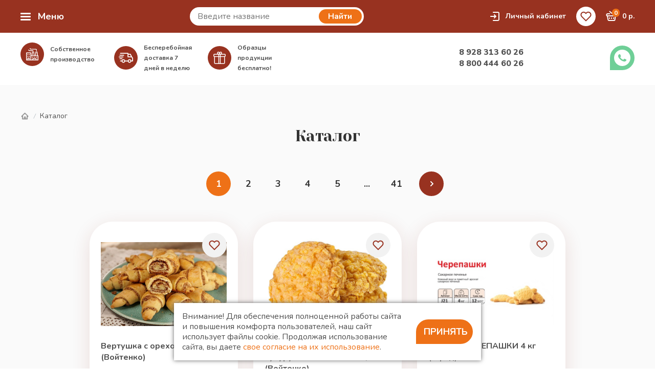

--- FILE ---
content_type: text/html; charset=UTF-8
request_url: https://voitenko.market/katalog/zefir_1/tutti_frutti_sonfectum_0_6kg_2sht_konf
body_size: 92426
content:
<!DOCTYPE html>
<html xml:lang="ru" lang="ru">
<head>
	<title>Каталог</title>
	<meta http-equiv="X-UA-Compatible" content="IE=edge" />
	<meta name="viewport" content="user-scalable=no, initial-scale=1.0, maximum-scale=1.0, width=device-width">
	<link rel="shortcut icon" type="image/x-icon" href="/favicon.ico" />
		<meta http-equiv="Content-Type" content="text/html; charset=UTF-8" />
<meta name="robots" content="index, follow" />
<link href="/bitrix/js/ui/design-tokens/dist/ui.design-tokens.css?173796437626358" type="text/css"  rel="stylesheet" />
<link href="/bitrix/js/ui/fonts/opensans/ui.font.opensans.css?17379643782555" type="text/css"  rel="stylesheet" />
<link href="/bitrix/js/main/popup/dist/main.popup.bundle.css?173796526329852" type="text/css"  rel="stylesheet" />
<link href="/bitrix/css/main/themes/blue/style.css?1737964313386" type="text/css"  rel="stylesheet" />
<link href="/local/templates/voitenko/components/bitrix/catalog/.default/style.css?17379646631122" type="text/css"  rel="stylesheet" />
<link href="/local/templates/voitenko/components/bitrix/breadcrumb/.default/style.css?17379646541416" type="text/css"  rel="stylesheet" />
<link href="/local/templates/voitenko/components/bitrix/system.pagenavigation/modern/style.css?17379646631589" type="text/css"  rel="stylesheet" />
<link href="/local/templates/voitenko/components/bitrix/catalog.section/.default/style.css?17379646633808" type="text/css"  rel="stylesheet" />
<link href="/local/templates/voitenko/components/bitrix/catalog.section/.default/themes/blue/style.css?1737964663825" type="text/css"  rel="stylesheet" />
<link href="/local/templates/voitenko/components/bitrix/search.title/catalog/style.css?17379646632373" type="text/css"  data-template-style="true"  rel="stylesheet" />
<link href="/local/templates/voitenko/components/wdt/sale.basket.basket.line/basket/style.css?17379646633001" type="text/css"  data-template-style="true"  rel="stylesheet" />
<link href="/local/templates/voitenko/template_styles.css?174913569867004" type="text/css"  data-template-style="true"  rel="stylesheet" />
<link href="/local/templates/voitenko/css/photoswipe.css?17379646634137" type="text/css"  data-template-style="true"  rel="stylesheet" />
<link href="/local/templates/voitenko/css/default-skin/default-skin.css?173796466311607" type="text/css"  data-template-style="true"  rel="stylesheet" />
<link href="/local/templates/voitenko/css/magnific-popup.css?17379646636951" type="text/css"  data-template-style="true"  rel="stylesheet" />
<link href="/local/templates/voitenko/css/responsive.css?173796466319047" type="text/css"  data-template-style="true"  rel="stylesheet" />
<script>if(!window.BX)window.BX={};if(!window.BX.message)window.BX.message=function(mess){if(typeof mess==='object'){for(let i in mess) {BX.message[i]=mess[i];} return true;}};</script>
<script>(window.BX||top.BX).message({"JS_CORE_LOADING":"Загрузка...","JS_CORE_NO_DATA":"- Нет данных -","JS_CORE_WINDOW_CLOSE":"Закрыть","JS_CORE_WINDOW_EXPAND":"Развернуть","JS_CORE_WINDOW_NARROW":"Свернуть в окно","JS_CORE_WINDOW_SAVE":"Сохранить","JS_CORE_WINDOW_CANCEL":"Отменить","JS_CORE_WINDOW_CONTINUE":"Продолжить","JS_CORE_H":"ч","JS_CORE_M":"м","JS_CORE_S":"с","JSADM_AI_HIDE_EXTRA":"Скрыть лишние","JSADM_AI_ALL_NOTIF":"Показать все","JSADM_AUTH_REQ":"Требуется авторизация!","JS_CORE_WINDOW_AUTH":"Войти","JS_CORE_IMAGE_FULL":"Полный размер"});</script>

<script src="/bitrix/js/main/core/core.js?1737964358498062"></script>

<script>BX.Runtime.registerExtension({"name":"main.core","namespace":"BX","loaded":true});</script>
<script>BX.setJSList(["\/bitrix\/js\/main\/core\/core_ajax.js","\/bitrix\/js\/main\/core\/core_promise.js","\/bitrix\/js\/main\/polyfill\/promise\/js\/promise.js","\/bitrix\/js\/main\/loadext\/loadext.js","\/bitrix\/js\/main\/loadext\/extension.js","\/bitrix\/js\/main\/polyfill\/promise\/js\/promise.js","\/bitrix\/js\/main\/polyfill\/find\/js\/find.js","\/bitrix\/js\/main\/polyfill\/includes\/js\/includes.js","\/bitrix\/js\/main\/polyfill\/matches\/js\/matches.js","\/bitrix\/js\/ui\/polyfill\/closest\/js\/closest.js","\/bitrix\/js\/main\/polyfill\/fill\/main.polyfill.fill.js","\/bitrix\/js\/main\/polyfill\/find\/js\/find.js","\/bitrix\/js\/main\/polyfill\/matches\/js\/matches.js","\/bitrix\/js\/main\/polyfill\/core\/dist\/polyfill.bundle.js","\/bitrix\/js\/main\/core\/core.js","\/bitrix\/js\/main\/polyfill\/intersectionobserver\/js\/intersectionobserver.js","\/bitrix\/js\/main\/lazyload\/dist\/lazyload.bundle.js","\/bitrix\/js\/main\/polyfill\/core\/dist\/polyfill.bundle.js","\/bitrix\/js\/main\/parambag\/dist\/parambag.bundle.js"]);
</script>
<script>BX.Runtime.registerExtension({"name":"pull.protobuf","namespace":"BX","loaded":true});</script>
<script>BX.Runtime.registerExtension({"name":"rest.client","namespace":"window","loaded":true});</script>
<script>(window.BX||top.BX).message({"pull_server_enabled":"N","pull_config_timestamp":0,"pull_guest_mode":"N","pull_guest_user_id":0});(window.BX||top.BX).message({"PULL_OLD_REVISION":"Для продолжения корректной работы с сайтом необходимо перезагрузить страницу."});</script>
<script>BX.Runtime.registerExtension({"name":"pull.client","namespace":"BX","loaded":true});</script>
<script>BX.Runtime.registerExtension({"name":"pull","namespace":"window","loaded":true});</script>
<script>BX.Runtime.registerExtension({"name":"fx","namespace":"window","loaded":true});</script>
<script>BX.Runtime.registerExtension({"name":"jquery","namespace":"window","loaded":true});</script>
<script>BX.Runtime.registerExtension({"name":"ui.design-tokens","namespace":"window","loaded":true});</script>
<script>BX.Runtime.registerExtension({"name":"ui.fonts.opensans","namespace":"window","loaded":true});</script>
<script>BX.Runtime.registerExtension({"name":"main.popup","namespace":"BX.Main","loaded":true});</script>
<script>BX.Runtime.registerExtension({"name":"popup","namespace":"window","loaded":true});</script>
<script type="extension/settings" data-extension="currency.currency-core">{"region":"ru"}</script>
<script>BX.Runtime.registerExtension({"name":"currency.currency-core","namespace":"BX.Currency","loaded":true});</script>
<script>BX.Runtime.registerExtension({"name":"currency","namespace":"window","loaded":true});</script>
<script>(window.BX||top.BX).message({"LANGUAGE_ID":"ru","FORMAT_DATE":"DD.MM.YYYY","FORMAT_DATETIME":"DD.MM.YYYY HH:MI:SS","COOKIE_PREFIX":"BITRIX_SM","SERVER_TZ_OFFSET":"0","UTF_MODE":"Y","SITE_ID":"s1","SITE_DIR":"\/","USER_ID":"","SERVER_TIME":1768092173,"USER_TZ_OFFSET":0,"USER_TZ_AUTO":"Y","bitrix_sessid":"492990edfd608ffe75f7936f593e7d4f"});</script>


<script src="/bitrix/js/pull/protobuf/protobuf.js?1737964367274055"></script>
<script src="/bitrix/js/pull/protobuf/model.js?173796436770928"></script>
<script src="/bitrix/js/rest/client/rest.client.js?173796436817414"></script>
<script src="/bitrix/js/pull/client/pull.client.js?173796436783600"></script>
<script src="/bitrix/js/main/core/core_fx.js?173796435816888"></script>
<script src="/bitrix/js/main/jquery/jquery-1.12.4.min.js?173796436597163"></script>
<script src="/bitrix/js/main/popup/dist/main.popup.bundle.js?1737965263117175"></script>
<script src="/bitrix/js/currency/currency-core/dist/currency-core.bundle.js?17379643288800"></script>
<script src="/bitrix/js/currency/core_currency.js?17379643271181"></script>
<script>
					(function () {
						"use strict";

						var counter = function ()
						{
							var cookie = (function (name) {
								var parts = ("; " + document.cookie).split("; " + name + "=");
								if (parts.length == 2) {
									try {return JSON.parse(decodeURIComponent(parts.pop().split(";").shift()));}
									catch (e) {}
								}
							})("BITRIX_CONVERSION_CONTEXT_s1");

							if (cookie && cookie.EXPIRE >= BX.message("SERVER_TIME"))
								return;

							var request = new XMLHttpRequest();
							request.open("POST", "/bitrix/tools/conversion/ajax_counter.php", true);
							request.setRequestHeader("Content-type", "application/x-www-form-urlencoded");
							request.send(
								"SITE_ID="+encodeURIComponent("s1")+
								"&sessid="+encodeURIComponent(BX.bitrix_sessid())+
								"&HTTP_REFERER="+encodeURIComponent(document.referrer)
							);
						};

						if (window.frameRequestStart === true)
							BX.addCustomEvent("onFrameDataReceived", counter);
						else
							BX.ready(counter);
					})();
				</script>



<script src="/bitrix/components/bitrix/search.title/script.js?17379642989847"></script>
<script src="/local/templates/voitenko/components/wdt/sale.basket.basket.line/basket/script.js?17379646635335"></script>
<script src="/local/templates/voitenko/js/ResizeSensor.js?17379646636310"></script>
<script src="/local/templates/voitenko/js/photoswipe.min.js?173796466331904"></script>
<script src="/local/templates/voitenko/js/photoswipe-ui-default.min.js?17379646639878"></script>
<script src="/local/templates/voitenko/js/jquery.magnific-popup.min.js?173796466320216"></script>
<script src="/local/templates/voitenko/js/script.js?174912762149591"></script>
<script src="/local/templates/voitenko/components/bitrix/catalog.section/.default/script.js?17379646638181"></script>
<script src="/local/templates/voitenko/components/bitrix/catalog.item/.default/script.js?173796466368651"></script>
<script>var _ba = _ba || []; _ba.push(["aid", "d38480dc80dcee555a8d129168274139"]); _ba.push(["host", "voitenko.market"]); (function() {var ba = document.createElement("script"); ba.type = "text/javascript"; ba.async = true;ba.src = (document.location.protocol == "https:" ? "https://" : "http://") + "bitrix.info/ba.js";var s = document.getElementsByTagName("script")[0];s.parentNode.insertBefore(ba, s);})();</script>


<meta name="yandex-verification" content="f8c5d4de40fc26bd" />


<meta name="google-site-verification" content="MJk9NSPoeIop9Ui9CxnuXNOqvbifZEh6Oyz8vOXyqZU" />
<!-- Yandex.Metrika counter -->
<script type="text/javascript" >
   (function(m,e,t,r,i,k,a){m[i]=m[i]||function(){(m[i].a=m[i].a||[]).push(arguments)};
   m[i].l=1*new Date();k=e.createElement(t),a=e.getElementsByTagName(t)[0],k.async=1,k.src=r,a.parentNode.insertBefore(k,a)})
   (window, document, "script", "https://mc.yandex.ru/metrika/tag.js", "ym");

   ym(71450968, "init", {
        clickmap:true,
        trackLinks:true,
        accurateTrackBounce:true
   });
</script>
<noscript><div><img src="https://mc.yandex.ru/watch/71450968" style="position:absolute; left:-9999px;" alt="" /></div></noscript>
<!-- /Yandex.Metrika counter -->

</head>
<body>
<div id="panel"></div>
<div class="flex site-container">
	<div class="flex-column aside-container">
		<a href="/" class="flex-center logo">
			<img src="/images/logo.png" alt="logo">		</a>
		<div class="custom-pipe aside-catalog-container">
			<div class="custom-bubble bx_sitemap"><ul class="categories">
					<li id="bx_1847241719_87">
											<a href="/katalog/baranochnye_izdeliya_i_sukhari">
											<svg width="29" height="29" viewBox="0 0 29 29" fill="none" xmlns="http://www.w3.org/2000/svg">
<path d="M26.263 21.2966C25.8186 21.159 25.3957 21.0271 24.9901 20.8984C27.1911 18.0632 28 14.5933 28 12.1282C28 9.35624 27.0506 6.89558 25.3952 5.3772C23.4378 3.58161 21.1362 2.77802 18.7396 3.05304C16.933 3.2604 15.4941 4.02063 14.498 4.74015C13.3374 3.90192 11.9004 3.24127 10.2607 3.05304C7.86428 2.77722 5.56268 3.58087 3.60476 5.37715C1.94938 6.89558 1 9.35624 1 12.1282C1 14.5933 1.80895 18.0632 4.00981 20.8984C3.60429 21.0271 3.18146 21.159 2.73702 21.2966C2.12931 21.4848 1.63049 21.9009 1.33249 22.4682C1.03449 23.0355 0.973053 23.6861 1.15936 24.2998C1.4677 25.3167 2.3818 25.9999 3.43395 25.9999C3.66984 25.9999 3.90477 25.9642 4.132 25.8938C5.66014 25.4204 7.07184 24.9831 8.41066 24.4697C10.1643 25.3217 12.1733 25.8061 14.3849 25.9097C14.4233 25.9118 14.4616 25.9127 14.5 25.9127C14.5384 25.9127 14.5767 25.9118 14.6104 25.91C16.8236 25.8063 18.8308 25.3229 20.5831 24.4728C21.9007 24.9746 23.3082 25.4107 24.8679 25.8938C25.0953 25.9643 25.3302 26 25.5661 26C26.6183 26 27.5324 25.3168 27.8406 24.3001C28.027 23.6861 27.9656 23.0356 27.6676 22.4682C27.3696 21.9009 26.8707 21.4848 26.263 21.2966ZM18.9182 4.64121C20.8495 4.41936 22.7213 5.08326 24.3318 6.56056C25.6576 7.77664 26.418 9.80596 26.418 12.1281C26.418 14.4519 25.6094 17.7801 23.3732 20.3663C22.7955 20.1668 22.2576 19.9678 21.7497 19.76C22.9039 18.5928 23.775 17.0913 24.2977 15.3517C24.808 13.6533 24.8228 12.2793 24.8228 12.1282C24.8228 10.2868 24.2384 8.65152 23.2594 7.75384C21.9785 6.57873 20.578 6.0703 19.0983 6.24276C18.1904 6.34686 17.4086 6.68715 16.7961 7.05935C16.5126 6.64847 16.1621 6.22411 15.7521 5.81136C16.5543 5.28886 17.6252 4.78959 18.9182 4.64121ZM18.4672 12.8877C18.4893 11.1986 18.0857 9.65172 17.5634 8.45967C18.1199 8.11485 18.7125 7.89556 19.2781 7.83072C20.2858 7.71345 21.2677 8.0856 22.196 8.9372H22.1963L22.1962 8.93731C22.8307 9.51921 23.2407 10.7717 23.2407 12.1282C23.2407 12.3101 23.2041 16.4538 20.1914 19.041C19.2272 18.535 18.3538 17.9424 17.4815 17.1743C18.1164 15.8451 18.4476 14.4061 18.4672 12.8877ZM2.58203 12.1282C2.58203 9.80596 3.34241 7.77664 4.6682 6.56062L4.6681 6.56051H4.66826C6.27908 5.08262 8.15099 4.41888 10.0819 4.64121C12.5832 4.92828 14.5228 6.55481 15.5041 7.98149C16.1897 8.97785 16.9125 10.7844 16.8853 12.8666L16.8857 12.8667H16.8853C16.8715 13.937 16.6742 14.9589 16.299 15.9184C15.6512 15.0096 15.3062 13.9578 15.2915 12.8244H15.2905C15.3083 11.0116 14.6107 9.50632 14.1942 8.90118C13.4478 7.81623 11.8758 6.46903 9.90325 6.24286C8.42242 6.06998 7.022 6.57846 5.74061 7.75378C4.7617 8.65152 4.1773 10.2868 4.1773 12.1281C4.1773 12.2792 4.19201 13.6532 4.70237 15.3516C5.22508 17.0912 6.09614 18.5927 7.25034 19.7599C6.7424 19.9677 6.20457 20.1668 5.62686 20.3662C3.39066 17.7801 2.58203 14.452 2.58203 12.1282ZM10.5328 12.8875C10.5525 14.4158 10.8861 15.8599 11.5141 17.1779C10.6433 17.9442 9.77126 18.5358 8.80864 19.0411C5.79587 16.4538 5.75928 12.3101 5.75928 12.1282C5.75928 10.7718 6.16929 9.51927 6.80384 8.93731L6.80379 8.93725H6.80389C7.73254 8.08544 8.71425 7.71303 9.72327 7.83082C10.3345 7.90089 10.9233 8.14112 11.439 8.46137C11.0012 9.45373 10.5081 10.9982 10.5328 12.8875ZM3.6682 24.3656C3.59131 24.3895 3.51248 24.4015 3.43395 24.4015C3.08707 24.4015 2.77372 24.1672 2.67189 23.8313C2.6094 23.6255 2.63002 23.4075 2.7299 23.2174C2.82978 23.0273 2.99689 22.8878 3.20061 22.8248C7.38102 21.5301 9.83823 20.7007 12.3273 18.5801C12.6269 19.0135 12.9629 19.4289 13.3344 19.8245C10.455 22.2628 7.56554 23.1585 3.6682 24.3656ZM14.4969 20.9247C14.5611 20.9802 14.6252 21.035 14.6894 21.0891C14.6265 21.0935 14.5635 21.0979 14.5 21.1013C14.4343 21.0978 14.3693 21.0932 14.3044 21.0887C14.3686 21.0347 14.4328 20.9801 14.4969 20.9247ZM14.5323 24.3136C14.5108 24.3147 14.494 24.315 14.4629 24.3134C13.0183 24.2457 11.6773 24.0016 10.4559 23.5864C11.1376 23.2528 11.805 22.8806 12.4647 22.4527C13.1108 22.5813 13.7801 22.6646 14.4596 22.6998C14.473 22.7005 14.4865 22.7008 14.5 22.7008C14.5135 22.7008 14.5269 22.7005 14.5404 22.6998C15.2253 22.6644 15.8769 22.5837 16.5223 22.4553C17.1813 22.8849 17.8474 23.257 18.5306 23.5907C17.3124 24.0033 15.9749 24.246 14.5323 24.3136ZM26.3281 23.8316C26.2263 24.1672 25.9129 24.4015 25.566 24.4015C25.4875 24.4015 25.4087 24.3895 25.3309 24.3654C21.0924 23.0526 18.0301 22.1041 14.8917 19.1364C13.106 17.4473 12.1458 15.2792 12.1147 12.8665L12.1145 12.8663H12.1147C12.1003 11.7627 12.31 10.6027 12.7022 9.55795C12.7726 9.64383 12.8372 9.7294 12.8951 9.81358C13.1278 10.1516 13.7275 11.3515 13.7085 12.8247L13.733 12.8449L13.7095 12.8452C13.7349 14.8091 14.5206 16.5777 15.9819 17.9598C18.7232 20.5521 21.2334 21.4107 25.7994 22.8248C26.003 22.8879 26.1701 23.0273 26.27 23.2174C26.37 23.4076 26.3905 23.6256 26.3281 23.8316Z" fill="#983220" stroke="#983220" stroke-width="0.5"/>
</svg>
						<span>Бараночные изделия и сухари</span>
																	</a>
				</li>
					<li id="bx_1847241719_88">
											<a href="/katalog/vafli">
											<svg width="29" height="29" viewBox="0 0 29 29" fill="none" xmlns="http://www.w3.org/2000/svg">
<path d="M26.8059 8.3598L20.6391 2.19208C19.0055 0.558171 16.3474 0.558222 14.7138 2.19208L3.16055 13.7471C2.36914 14.5385 1.93335 15.5909 1.93335 16.7102C1.93335 17.8296 2.36914 18.8819 3.16055 19.6734L9.32739 25.8412C10.1443 26.6582 11.2171 27.0667 12.2901 27.0667C13.3629 27.0667 14.4359 26.6582 15.2525 25.8414L23.1464 17.9498C23.5447 17.5516 23.5448 16.906 23.1468 16.5077C22.7487 16.1094 22.1031 16.1093 21.705 16.5074L13.8109 24.3991C12.9724 25.2378 11.6079 25.2378 10.7693 24.3991L10.4462 24.076C11.1584 23.8983 11.8328 23.5321 12.3885 22.9764L23.9418 11.4213C24.486 10.877 24.8621 10.2094 25.0439 9.48137L25.3643 9.80181C25.7706 10.2081 25.9943 10.7483 25.9943 11.3229C25.9943 11.8975 25.7706 12.4378 25.3643 12.8441C24.9662 13.2423 24.9662 13.8879 25.3643 14.2861C25.7624 14.6843 26.408 14.6844 26.8061 14.2861C27.5975 13.4946 28.0333 12.4423 28.0333 11.323C28.0333 10.2037 27.5973 9.15134 26.8059 8.3598ZM9.27397 10.5168L11.484 8.30637H12.4854V11.5184H9.27397V10.5168ZM9.27397 13.5577H12.4854V16.8208H9.27397V13.5577ZM7.23492 20.8644L5.23095 18.8602H7.23492V20.8644ZM7.23497 16.8208H3.97525C3.97342 16.7841 3.9724 16.7473 3.9724 16.7102C3.9724 16.1356 4.19613 15.5954 4.60236 15.1891L6.23344 13.5577H7.23497V16.8208ZM10.9465 21.5344C10.4887 21.9923 9.87411 22.1996 9.27392 22.1575V18.8602H12.4854V19.9308C12.4854 19.9515 12.4873 19.9718 12.4885 19.9922L10.9465 21.5344ZM17.7869 14.693L15.6594 16.8208H14.5245V13.5577H17.7869V14.693ZM17.7869 11.5184H14.5245V8.30642H17.7869V11.5184ZM17.7869 3.05505V6.26703H14.5245V5.26549L16.1556 3.63408C16.6036 3.18608 17.2016 2.9776 17.7893 3.00819C17.7885 3.0239 17.7869 3.03924 17.7869 3.05505ZM19.8259 4.26277L21.8299 6.26703H19.8259V4.26277ZM22.4998 9.97933L20.961 11.5185H19.8259V8.30648H23.1239C23.1273 8.3568 23.1297 8.40732 23.1297 8.45831C23.1298 9.0328 22.9061 9.57299 22.4998 9.97933Z" fill="#983220"/>
</svg>						<span>Вафли</span>
																	</a>
				</li>
					<li id="bx_1847241719_90">
											<a href="/katalog/vostochnye_sladosti">
											<?xml version="1.0" standalone="no"?>
<!DOCTYPE svg PUBLIC "-//W3C//DTD SVG 20010904//EN"
 "http://www.w3.org/TR/2001/REC-SVG-20010904/DTD/svg10.dtd">
<svg version="1.0" xmlns="http://www.w3.org/2000/svg"
 width="31.000000pt" height="29.000000pt" viewBox="0 0 31.000000 29.000000"
 preserveAspectRatio="xMidYMid meet">

<g transform="translate(0.000000,29.000000) scale(0.100000,-0.100000)"
fill="#983220" stroke="none">
<path d="M135 248 c-8 -25 -21 -38 -55 -54 -75 -36 -91 -65 -47 -85 38 -17 94
12 115 58 l17 38 3 -40 c3 -33 -1 -44 -24 -63 -22 -19 -35 -23 -66 -19 -33 4
-37 3 -27 -9 6 -8 24 -14 40 -14 15 0 31 -5 34 -10 8 -13 54 -2 77 17 9 8 21
12 27 9 6 -4 20 -2 32 5 17 9 20 8 17 -3 -7 -23 -71 -48 -121 -48 -57 0 -114
24 -122 51 -7 22 -25 26 -25 6 0 -21 43 -56 81 -67 66 -19 148 -6 185 29 16
14 21 31 20 67 -1 48 -2 49 -58 86 -32 21 -62 47 -68 58 -15 28 -24 25 -35
-12z m5 -59 c0 -22 -60 -70 -82 -67 -33 4 -28 30 7 46 17 7 37 17 45 22 21 12
30 12 30 -1z m80 -51 c0 -34 -40 -78 -71 -78 -19 0 -19 2 10 29 25 24 31 37
31 73 1 40 2 42 15 24 8 -11 15 -33 15 -48z m60 -5 c0 -12 -9 -27 -21 -33 -26
-15 -27 -14 -21 37 4 38 6 41 23 30 10 -6 19 -22 19 -34z"/>
</g>
</svg>						<span>Восточные сладости</span>
																	</a>
				</li>
					<li id="bx_1847241719_94">
											<a href="/katalog/vypechka_keksy">
											<svg width="29" height="30" viewBox="0 0 29 30" fill="none" xmlns="http://www.w3.org/2000/svg">
<path d="M26.8499 15.1164C26.923 14.5688 26.9609 14.0153 26.9609 13.4609C26.9609 13.4246 26.9599 13.3885 26.9596 13.3522C27.1289 13.2836 27.2775 13.1602 27.3759 12.9897C27.6106 12.5833 27.4714 12.0637 27.065 11.8291L26.8355 11.6966C26.3014 7.94448 24.0903 4.72537 20.9871 2.82558C21.0405 2.61783 21.0161 2.3899 20.9003 2.18945C20.6657 1.78306 20.1461 1.64395 19.7398 1.8785L19.469 2.03482C17.9458 1.36981 16.2654 1 14.5 1C12.9091 1 11.3871 1.30014 9.9871 1.84604C9.65337 1.5557 9.1474 1.5685 8.82988 1.88609C8.6612 2.05471 8.57873 2.27657 8.58151 2.49758C7.12743 3.28568 5.84741 4.35505 4.81355 5.63162L4.45224 5.27031C4.12049 4.93851 3.58252 4.93851 3.25072 5.27031C2.91892 5.60211 2.91892 6.14002 3.25072 6.47182L3.82239 7.0435C2.69094 8.91915 2.03906 11.1153 2.03906 13.4609C2.03906 14.0157 2.07724 14.5689 2.15047 15.1165L3.91517 15.4032C3.79792 14.7647 3.73828 14.1141 3.73828 13.4609C3.73828 11.5868 4.22024 9.82336 5.06611 8.28716L5.26152 8.48257C5.42742 8.64847 5.64486 8.73145 5.86225 8.73145C6.07963 8.73145 6.29713 8.64852 6.46298 8.48257C6.79478 8.15077 6.79478 7.61285 6.46298 7.28105L6.0218 6.83987C6.98583 5.60817 8.21181 4.59096 9.61531 3.87304L10.8406 5.09829C11.0065 5.26419 11.2239 5.34717 11.4413 5.34717C11.6587 5.34717 11.8762 5.26425 12.042 5.09829C12.3738 4.76649 12.3738 4.22857 12.042 3.89677L11.3231 3.17789C12.3278 2.86693 13.3947 2.69922 14.5 2.69922C15.5601 2.69922 16.5847 2.85407 17.553 3.14102L17.5303 3.1541C17.1239 3.38871 16.9847 3.90833 17.2193 4.31467C17.3767 4.58728 17.6622 4.73958 17.9559 4.73958C18.1 4.73958 18.2461 4.70288 18.3799 4.62562L19.5409 3.95528C22.1813 5.36116 24.1705 7.83465 24.9276 10.7963C24.6737 10.8289 24.4373 10.9745 24.2994 11.2134C24.0647 11.6197 24.204 12.1393 24.6103 12.3739L25.2367 12.7356C25.2528 12.9755 25.2617 13.2172 25.2617 13.4609C25.2617 14.1138 25.2015 14.7649 25.0845 15.403L26.8499 15.1164Z" fill="#983220"/>
<path d="M12.7808 11.5915C12.8917 11.7786 13.0739 11.9234 13.3012 11.9814L15.0967 12.4407C15.5513 12.557 16.014 12.2827 16.1303 11.8281C16.2466 11.3736 15.9724 10.9108 15.5177 10.7945L13.7223 10.3352C13.2677 10.2189 12.8049 10.4932 12.6886 10.9478C12.6305 11.1752 12.67 11.4045 12.7808 11.5915Z" fill="#983220"/>
<path d="M18.8768 9.03204C19.0837 9.09893 19.3161 9.08687 19.525 8.98004L21.1475 8.15037C21.5652 7.93674 21.7307 7.42491 21.5171 7.00712C21.3035 6.58936 20.7916 6.42386 20.3738 6.63749L18.7513 7.46715C18.3336 7.68079 18.1681 8.19262 18.3817 8.6104C18.4885 8.81935 18.6699 8.96514 18.8768 9.03204Z" fill="#983220"/>
<path d="M6.74117 13.0376C6.88532 13.0376 7.0314 13.0009 7.16518 12.9236L9.37468 11.648C9.78102 11.4134 9.92029 10.8938 9.68563 10.4874C9.45097 10.081 8.93141 9.94187 8.52507 10.1765L6.31557 11.4521C5.90923 11.6867 5.76995 12.2063 6.00461 12.6126C6.16202 12.8852 6.4476 13.0376 6.74117 13.0376Z" fill="#983220"/>
<path d="M15.2303 8.81346C15.3962 8.97936 15.6136 9.06234 15.831 9.06234C16.0484 9.06234 16.2659 8.97942 16.4317 8.81346C16.7635 8.48166 16.7635 7.94374 16.4317 7.61194L14.8831 6.06328C14.5513 5.73147 14.0133 5.73147 13.6815 6.06328C13.3497 6.39508 13.3497 6.93299 13.6815 7.26479L15.2303 8.81346Z" fill="#983220"/>
<path d="M8.76901 8.57418C8.93759 8.71152 9.15858 8.78453 9.39195 8.76066L11.2356 8.57235C11.7024 8.52468 12.0422 8.1076 11.9945 7.64083C11.9469 7.1741 11.5298 6.83431 11.063 6.88193L9.21932 7.07025C8.75251 7.11792 8.4128 7.53499 8.46043 8.00177C8.48423 8.23521 8.60043 8.43684 8.76901 8.57418Z" fill="#983220"/>
<path d="M20.8288 12.8916C20.9947 13.0575 21.2122 13.1405 21.4296 13.1405C21.6469 13.1405 21.8644 13.0576 22.0303 12.8916C22.3621 12.5598 22.3621 12.0219 22.0303 11.6901L20.4816 10.1414C20.1499 9.80963 19.6119 9.80963 19.2801 10.1414C18.9483 10.4732 18.9483 11.0111 19.2801 11.3429L20.8288 12.8916Z" fill="#983220"/>
<path fill-rule="evenodd" clip-rule="evenodd" d="M26.3521 14.7226C26.8077 14.9115 27.0245 15.4339 26.8366 15.8904L22.0951 27.4068C21.957 27.7421 21.6304 27.9609 21.268 27.9609H7.72993C7.36747 27.9609 7.04079 27.7421 6.9028 27.4067L2.16331 15.8902C1.97552 15.4339 2.1923 14.9116 2.64791 14.7226L5.52535 13.5291C5.74463 13.4382 5.9911 13.4382 6.21044 13.5291L8.74528 14.5805L11.2802 13.5291C11.4995 13.4382 11.746 13.4382 11.9653 13.5291L14.5 14.5805L17.0349 13.5291C17.2542 13.4382 17.5006 13.4382 17.72 13.5291L20.2548 14.5805L22.7896 13.5291C23.0089 13.4382 23.2554 13.4382 23.4747 13.5291L26.3521 14.7226ZM4.15745 16.0343L5.86789 15.3248L7.96227 16.1935L9.83212 26.1707H8.32896L4.15745 16.0343ZM9.76414 16.0957L11.6524 26.1707H13.6055V16.1472L11.6227 15.3249L9.76414 16.0957ZM15.3946 26.1707V16.1472L17.3774 15.3248L19.2447 16.0993L17.486 26.1706L15.3946 26.1707ZM19.3021 26.1707H20.669L24.8425 16.0342L23.1321 15.3248L21.0449 16.1906L19.3021 26.1707Z" fill="#983220"/>
<path d="M26.8499 15.1164C26.923 14.5688 26.9609 14.0153 26.9609 13.4609C26.9609 13.4246 26.9599 13.3885 26.9596 13.3522C27.1289 13.2836 27.2775 13.1602 27.3759 12.9897C27.6106 12.5833 27.4714 12.0637 27.065 11.8291L26.8355 11.6966C26.3014 7.94448 24.0903 4.72537 20.9871 2.82558C21.0405 2.61783 21.0161 2.3899 20.9003 2.18945C20.6657 1.78306 20.1461 1.64395 19.7398 1.8785L19.469 2.03482C17.9458 1.36981 16.2654 1 14.5 1C12.9091 1 11.3871 1.30014 9.9871 1.84604C9.65337 1.5557 9.1474 1.5685 8.82988 1.88609C8.6612 2.05471 8.57873 2.27657 8.58151 2.49758C7.12743 3.28568 5.84741 4.35505 4.81355 5.63162L4.45224 5.27031C4.12049 4.93851 3.58252 4.93851 3.25072 5.27031C2.91892 5.60211 2.91892 6.14002 3.25072 6.47182L3.82239 7.0435C2.69094 8.91915 2.03906 11.1153 2.03906 13.4609C2.03906 14.0157 2.07724 14.5689 2.15047 15.1165L3.91517 15.4032C3.79792 14.7647 3.73828 14.1141 3.73828 13.4609C3.73828 11.5868 4.22024 9.82336 5.06611 8.28716L5.26152 8.48257C5.42742 8.64847 5.64486 8.73145 5.86225 8.73145C6.07963 8.73145 6.29713 8.64852 6.46298 8.48257C6.79478 8.15077 6.79478 7.61285 6.46298 7.28105L6.0218 6.83987C6.98583 5.60817 8.21181 4.59096 9.61531 3.87304L10.8406 5.09829C11.0065 5.26419 11.2239 5.34717 11.4413 5.34717C11.6587 5.34717 11.8762 5.26425 12.042 5.09829C12.3738 4.76649 12.3738 4.22857 12.042 3.89677L11.3231 3.17789C12.3278 2.86693 13.3947 2.69922 14.5 2.69922C15.5601 2.69922 16.5847 2.85407 17.553 3.14102L17.5303 3.1541C17.1239 3.38871 16.9847 3.90833 17.2193 4.31467C17.3767 4.58728 17.6622 4.73958 17.9559 4.73958C18.1 4.73958 18.2461 4.70288 18.3799 4.62562L19.5409 3.95528C22.1813 5.36116 24.1705 7.83465 24.9276 10.7963C24.6737 10.8289 24.4373 10.9745 24.2994 11.2134C24.0647 11.6197 24.204 12.1393 24.6103 12.3739L25.2367 12.7356C25.2528 12.9755 25.2617 13.2172 25.2617 13.4609C25.2617 14.1138 25.2015 14.7649 25.0845 15.403L26.8499 15.1164Z" stroke="#983220" stroke-width="0.5"/>
<path d="M12.7808 11.5915C12.8917 11.7786 13.0739 11.9234 13.3012 11.9814L15.0967 12.4407C15.5513 12.557 16.014 12.2827 16.1303 11.8281C16.2466 11.3736 15.9724 10.9108 15.5177 10.7945L13.7223 10.3352C13.2677 10.2189 12.8049 10.4932 12.6886 10.9478C12.6305 11.1752 12.67 11.4045 12.7808 11.5915Z" stroke="#983220" stroke-width="0.5"/>
<path d="M18.8768 9.03204C19.0837 9.09893 19.3161 9.08687 19.525 8.98004L21.1475 8.15037C21.5652 7.93674 21.7307 7.42491 21.5171 7.00712C21.3035 6.58936 20.7916 6.42386 20.3738 6.63749L18.7513 7.46715C18.3336 7.68079 18.1681 8.19262 18.3817 8.6104C18.4885 8.81935 18.6699 8.96514 18.8768 9.03204Z" stroke="#983220" stroke-width="0.5"/>
<path d="M6.74117 13.0376C6.88532 13.0376 7.0314 13.0009 7.16518 12.9236L9.37468 11.648C9.78102 11.4134 9.92029 10.8938 9.68563 10.4874C9.45097 10.081 8.93141 9.94187 8.52507 10.1765L6.31557 11.4521C5.90923 11.6867 5.76995 12.2063 6.00461 12.6126C6.16202 12.8852 6.4476 13.0376 6.74117 13.0376Z" stroke="#983220" stroke-width="0.5"/>
<path d="M15.2303 8.81346C15.3962 8.97936 15.6136 9.06234 15.831 9.06234C16.0484 9.06234 16.2659 8.97942 16.4317 8.81346C16.7635 8.48166 16.7635 7.94374 16.4317 7.61194L14.8831 6.06328C14.5513 5.73147 14.0133 5.73147 13.6815 6.06328C13.3497 6.39508 13.3497 6.93299 13.6815 7.26479L15.2303 8.81346Z" stroke="#983220" stroke-width="0.5"/>
<path d="M8.76901 8.57418C8.93759 8.71152 9.15858 8.78453 9.39195 8.76066L11.2356 8.57235C11.7024 8.52468 12.0422 8.1076 11.9945 7.64083C11.9469 7.1741 11.5298 6.83431 11.063 6.88193L9.21932 7.07025C8.75251 7.11792 8.4128 7.53499 8.46043 8.00177C8.48423 8.23521 8.60043 8.43684 8.76901 8.57418Z" stroke="#983220" stroke-width="0.5"/>
<path d="M20.8288 12.8916C20.9947 13.0575 21.2122 13.1405 21.4296 13.1405C21.6469 13.1405 21.8644 13.0576 22.0303 12.8916C22.3621 12.5598 22.3621 12.0219 22.0303 11.6901L20.4816 10.1414C20.1499 9.80963 19.6119 9.80963 19.2801 10.1414C18.9483 10.4732 18.9483 11.0111 19.2801 11.3429L20.8288 12.8916Z" stroke="#983220" stroke-width="0.5"/>
<path fill-rule="evenodd" clip-rule="evenodd" d="M26.3521 14.7226C26.8077 14.9115 27.0245 15.4339 26.8366 15.8904L22.0951 27.4068C21.957 27.7421 21.6304 27.9609 21.268 27.9609H7.72993C7.36747 27.9609 7.04079 27.7421 6.9028 27.4067L2.16331 15.8902C1.97552 15.4339 2.1923 14.9116 2.64791 14.7226L5.52535 13.5291C5.74463 13.4382 5.9911 13.4382 6.21044 13.5291L8.74528 14.5805L11.2802 13.5291C11.4995 13.4382 11.746 13.4382 11.9653 13.5291L14.5 14.5805L17.0349 13.5291C17.2542 13.4382 17.5006 13.4382 17.72 13.5291L20.2548 14.5805L22.7896 13.5291C23.0089 13.4382 23.2554 13.4382 23.4747 13.5291L26.3521 14.7226ZM4.15745 16.0343L5.86789 15.3248L7.96227 16.1935L9.83212 26.1707H8.32896L4.15745 16.0343ZM9.76414 16.0957L11.6524 26.1707H13.6055V16.1472L11.6227 15.3249L9.76414 16.0957ZM15.3946 26.1707V16.1472L17.3774 15.3248L19.2447 16.0993L17.486 26.1706L15.3946 26.1707ZM19.3021 26.1707H20.669L24.8425 16.0342L23.1321 15.3248L21.0449 16.1906L19.3021 26.1707Z" stroke="#983220" stroke-width="0.5"/>
</svg>
						<span>Выпечка/ Кексы</span>
																	</a>
				</li>
					<li id="bx_1847241719_96">
											<a href="/katalog/drazhe">
											<svg width="33" height="33" viewBox="0 0 33 33" fill="none" xmlns="http://www.w3.org/2000/svg">
<path d="M19.8971 8.7353C21.7702 8.7353 23.2941 7.21137 23.2941 5.3382C23.2941 3.46504 21.7702 1.94118 19.8971 1.94118C18.0239 1.94118 16.5 3.46511 16.5 5.33827C16.5 7.21143 18.0239 8.7353 19.8971 8.7353ZM19.8971 3.83371C20.7267 3.83371 21.4016 4.50865 21.4016 5.33827C21.4016 6.16789 20.7267 6.84283 19.8971 6.84283C19.0674 6.84283 18.3925 6.16783 18.3925 5.33827C18.3925 4.50871 19.0674 3.83371 19.8971 3.83371Z" fill="#983220" stroke="#983220" stroke-width="0.5"/>
<path d="M27.6617 12.6176C29.5349 12.6176 31.0588 11.0937 31.0588 9.22056C31.0588 7.3474 29.5349 5.82353 27.6617 5.82353C25.7886 5.82353 24.2646 7.34746 24.2646 9.22062C24.2646 11.0938 25.7886 12.6176 27.6617 12.6176ZM27.6617 7.71606C28.4913 7.71606 29.1663 8.391 29.1663 9.22062C29.1663 10.0502 28.4913 10.7252 27.6617 10.7252C26.8321 10.7252 26.1572 10.0502 26.1572 9.22062C26.1572 8.39106 26.8321 7.71606 27.6617 7.71606Z" fill="#983220" stroke="#983220" stroke-width="0.5"/>
<path d="M24.7318 14.7908C24.7318 13.1022 23.358 11.7283 21.6694 11.7283C20.7262 11.7283 19.8649 12.1551 19.2962 12.8536L15.5848 9.14228C15.2518 8.80919 14.7116 8.80919 14.3785 9.14228L4.32445 19.1962C3.61709 19.575 1.78439 20.3873 1.56259 20.4874C1.24565 20.6305 1.04723 20.9515 1.06111 21.299C1.07493 21.6464 1.29826 21.9507 1.6256 22.068L2.69915 22.4529L3.43403 23.9294C3.51677 24.0956 3.65144 24.2302 3.81762 24.313L5.34521 25.0733L6.10557 26.6008C6.18826 26.767 6.32293 26.9017 6.48911 26.9844L8.0167 27.7447L8.777 29.2722C8.85975 29.4385 8.99442 29.5731 9.16059 29.6558L10.6371 30.3908L11.022 31.4643C11.1385 31.7893 11.4394 32.0121 11.7843 32.0285C11.7979 32.0292 11.8116 32.0296 11.8251 32.0296C12.1543 32.0296 12.4557 31.8396 12.5969 31.5396L13.9092 28.75L23.9477 18.7115C24.2808 18.3784 24.2808 17.8383 23.9477 17.5051L23.6046 17.162C24.3025 16.5901 24.7318 15.7235 24.7318 14.7908ZM11.8538 29.1112C11.8078 29.0747 10.1769 28.256 10.1769 28.256L9.41651 26.7285C9.33382 26.5623 9.19915 26.4276 9.03298 26.3449L7.50538 25.5846L6.74508 24.0571C6.66233 23.8908 6.52766 23.7562 6.36149 23.6735L4.83389 22.9131C4.83389 22.9131 4.02741 21.3019 3.99955 21.2636C4.22316 21.1593 4.44922 21.0506 4.67767 20.9356L12.1735 28.4315L11.8538 29.1112ZM13.2007 27.0457L6.04421 19.8893L6.86451 19.069L9.18431 19.6796L9.9197 22.4732C9.99795 22.7706 10.2302 23.0028 10.5275 23.081L13.3212 23.8164L13.969 26.2775L13.2007 27.0457ZM15.3655 24.8808L14.8444 22.901C14.7661 22.6036 14.5339 22.3714 14.2366 22.2932L11.4429 21.5578L10.7075 18.7641C10.6292 18.4667 10.397 18.2345 10.0996 18.1562L8.26102 17.6723L9.68244 16.2509L12.0022 16.8615L12.7376 19.6551C12.8158 19.9525 13.048 20.1847 13.3454 20.2629L16.1391 20.9983L16.7869 23.4593L15.3655 24.8808ZM18.1836 22.0628L17.6624 20.083C17.5842 19.7856 17.352 19.5534 17.0546 19.4751L14.2609 18.7397L13.5256 15.9461C13.4473 15.6487 13.2151 15.4165 12.9177 15.3383L11.0791 14.8543L12.5005 13.4328L14.8203 14.0434L15.5557 16.8371C15.6339 17.1345 15.8661 17.3667 16.1635 17.445L18.9571 18.1803L19.605 20.6413L18.1836 22.0628ZM21.0016 19.2447L20.4805 17.2649C20.4022 16.9675 20.17 16.7353 19.8726 16.657L17.079 15.9217L16.3437 13.128C16.2654 12.8307 16.0332 12.5984 15.7358 12.5202L13.8972 12.0362L14.9816 10.9518L22.138 18.1082L21.0016 19.2447ZM22.3845 15.9419L20.5172 14.0747C20.7603 13.6821 21.1911 13.4345 21.6694 13.4345C22.4173 13.4345 23.0257 14.0429 23.0257 14.7908C23.0257 15.2637 22.7762 15.6977 22.3845 15.9419Z" fill="#983220" stroke="#983220" stroke-width="0.5"/>
</svg>
						<span>Драже</span>
																	</a>
				</li>
					<li id="bx_1847241719_97">
											<a href="/katalog/zefir_beze">
											<?xml version="1.0" standalone="no"?>
<!DOCTYPE svg PUBLIC "-//W3C//DTD SVG 20010904//EN"
 "http://www.w3.org/TR/2001/REC-SVG-20010904/DTD/svg10.dtd">
<svg version="1.0" xmlns="http://www.w3.org/2000/svg"
 width="31.000000pt" height="29.000000pt" viewBox="0 0 31.000000 29.000000"
 preserveAspectRatio="xMidYMid meet">

<g transform="translate(0.000000,29.000000) scale(0.100000,-0.100000)"
fill="#983220" stroke="none">
<path d="M135 248 c-8 -25 -21 -38 -55 -54 -75 -36 -91 -65 -47 -85 38 -17 94
12 115 58 l17 38 3 -40 c3 -33 -1 -44 -24 -63 -22 -19 -35 -23 -66 -19 -33 4
-37 3 -27 -9 6 -8 24 -14 40 -14 15 0 31 -5 34 -10 8 -13 54 -2 77 17 9 8 21
12 27 9 6 -4 20 -2 32 5 17 9 20 8 17 -3 -7 -23 -71 -48 -121 -48 -57 0 -114
24 -122 51 -7 22 -25 26 -25 6 0 -21 43 -56 81 -67 66 -19 148 -6 185 29 16
14 21 31 20 67 -1 48 -2 49 -58 86 -32 21 -62 47 -68 58 -15 28 -24 25 -35
-12z m5 -59 c0 -22 -60 -70 -82 -67 -33 4 -28 30 7 46 17 7 37 17 45 22 21 12
30 12 30 -1z m80 -51 c0 -34 -40 -78 -71 -78 -19 0 -19 2 10 29 25 24 31 37
31 73 1 40 2 42 15 24 8 -11 15 -33 15 -48z m60 -5 c0 -12 -9 -27 -21 -33 -26
-15 -27 -14 -21 37 4 38 6 41 23 30 10 -6 19 -22 19 -34z"/>
</g>
</svg>						<span>Зефир/ Безе</span>
																	</a>
				</li>
					<li id="bx_1847241719_99">
											<a href="/katalog/konfety_1">
											<svg width="29" height="29" viewBox="0 0 29 29" fill="none" xmlns="http://www.w3.org/2000/svg">
<path d="M27.7991 6.95051C27.5672 6.71861 27.5191 6.58293 27.4392 6.35826C27.3339 6.06296 27.1902 5.65842 26.7032 5.1717C26.2165 4.68497 25.812 4.54104 25.5167 4.43593C25.292 4.35602 25.1565 4.30769 24.9246 4.07579C24.6925 3.84389 24.6442 3.70822 24.5643 3.48355C24.4592 3.18804 24.3152 2.78371 23.8285 2.29699C23.3418 1.81005 22.9373 1.66612 22.6417 1.56101C22.4171 1.4811 22.2816 1.43277 22.0495 1.20087C21.8457 0.996849 21.5479 0.918584 21.2702 0.996023C20.9924 1.07325 20.7779 1.29421 20.7087 1.57423L20.1381 3.88209C18.9107 3.36419 17.4367 3.60394 16.438 4.60258L4.60259 16.438C3.60395 17.4367 3.3642 18.9107 3.8821 20.1381L1.57424 20.7087C1.29423 20.7779 1.07348 20.9924 0.996038 21.2702C0.9186 21.5479 0.996864 21.8457 1.20089 22.0495C1.43279 22.2816 1.4809 22.4171 1.56103 22.6418C1.66614 22.9371 1.81007 23.3416 2.29679 23.8283C2.78352 24.3151 3.18805 24.459 3.48335 24.5641C3.70802 24.644 3.8437 24.6923 4.0756 24.9242C4.3075 25.1563 4.35582 25.2918 4.43574 25.5167C4.54085 25.812 4.68478 26.2163 5.1715 26.7032C5.65843 27.19 6.06297 27.3339 6.35827 27.439C6.58294 27.5189 6.71861 27.5673 6.95051 27.7992C7.1025 27.9511 7.30652 28.0333 7.51571 28.0333C7.58716 28.0333 7.65923 28.0236 7.72985 28.004C8.0076 27.9268 8.22215 27.7058 8.29153 27.426L8.86189 25.1179C9.28109 25.2947 9.72879 25.3839 10.1767 25.3839C11.0405 25.3839 11.9045 25.0552 12.562 24.3974L24.3976 12.562C25.3961 11.5633 25.6358 10.0895 25.1179 8.86189L27.426 8.29132C27.7058 8.22215 27.9267 8.00759 28.004 7.72985C28.0814 7.4521 28.0032 7.15433 27.7991 6.95051ZM17.5682 5.73277C17.8007 5.50024 18.0824 5.34619 18.38 5.26999L20.1652 14.5341L16.1031 18.596L14.2615 9.03948L17.5682 5.73277ZM5.73277 17.5682L7.47007 15.8311L8.89865 23.2443L5.73277 20.0785C5.04058 19.3865 5.04058 18.2604 5.73277 17.5682ZM6.89414 25.9332C6.66926 25.8533 6.53379 25.805 6.30169 25.5731C6.06978 25.341 6.02146 25.2055 5.94155 24.9806C5.83644 24.6853 5.69251 24.2808 5.20557 23.794C4.71885 23.3073 4.31452 23.1634 4.01902 23.0583C3.79434 22.9784 3.65888 22.93 3.42698 22.6981C3.19507 22.4662 3.14675 22.3306 3.06684 22.1059C3.05424 22.0708 3.04123 22.0342 3.02719 21.996L4.92143 21.5277L7.47214 24.0786L7.004 25.9729C6.96579 25.9586 6.92924 25.9456 6.89414 25.9332ZM11.4318 23.2673C11.1993 23.4998 10.9176 23.6538 10.6198 23.7302L8.83463 14.4664L12.8967 10.4043L14.7383 19.9608L11.4318 23.2673ZM23.2672 11.4318L21.5299 13.1691L20.1012 5.75548L23.2672 8.92136C23.9594 9.61356 23.9594 10.7396 23.2672 11.4318ZM24.0786 7.47234L21.5277 4.92163L21.996 3.02718C22.0342 3.04142 22.071 3.05443 22.1061 3.06703C22.3308 3.14695 22.4664 3.19527 22.6983 3.42717C22.9302 3.65907 22.9786 3.79474 23.0585 4.01942C23.1636 4.31472 23.3075 4.71925 23.7944 5.20619C24.2812 5.69291 24.6857 5.83684 24.981 5.94195C25.2057 6.02187 25.3411 6.06998 25.5732 6.30188C25.8051 6.53379 25.8533 6.66946 25.9332 6.89413C25.9458 6.92924 25.9588 6.96599 25.973 7.0042L24.0786 7.47234Z" fill="#983220" stroke="#983220" stroke-width="0.5"/>
</svg>
						<span>Конфеты</span>
																	</a>
				</li>
					<li id="bx_1847241719_104">
											<a href="/katalog/kreker">
											<svg width="29" height="29" viewBox="0 0 29 29" fill="none" xmlns="http://www.w3.org/2000/svg">
<path d="M26.2422 11.8653C26.7739 11.2921 27.0667 10.5454 27.0667 9.7632C27.0667 8.98122 26.7739 8.23483 26.2422 7.66135C26.1541 7.56625 26.061 7.47739 25.9629 7.39505C26.061 7.31246 26.1541 7.22385 26.2422 7.12874C26.7739 6.55527 27.0667 5.80888 27.0667 5.02665C27.0667 3.32107 25.679 1.93333 23.9734 1.93333C23.1911 1.93333 22.4448 2.22615 21.8713 2.75778C21.7762 2.84577 21.6876 2.93904 21.605 3.03709C21.5226 2.93904 21.4338 2.84577 21.3387 2.75778C20.7652 2.22615 20.0188 1.93333 19.2368 1.93333C18.4546 1.93333 17.708 2.22615 17.1347 2.75778C17.0396 2.84577 16.9508 2.93904 16.8684 3.03709C16.7858 2.93904 16.697 2.84577 16.602 2.75778C16.0286 2.22615 15.2822 1.93333 14.5 1.93333C13.7178 1.93333 12.9714 2.22615 12.398 2.75778C12.3031 2.84577 12.2142 2.93904 12.1316 3.03709C12.0493 2.93904 11.9604 2.84577 11.8653 2.75778C11.2921 2.22615 10.5454 1.93333 9.76322 1.93333C8.98124 1.93333 8.23485 2.22615 7.66137 2.75778C7.56626 2.84577 7.47741 2.93904 7.39506 3.03709C7.31247 2.93904 7.22387 2.84577 7.12876 2.75778C6.55528 2.22615 5.80889 1.93333 5.02666 1.93333C3.32108 1.93333 1.93335 3.32107 1.93335 5.02665C1.93335 5.80888 2.22616 6.55527 2.75779 7.12874C2.84591 7.22385 2.93905 7.31246 3.03711 7.39505C2.93905 7.47739 2.84591 7.56625 2.75779 7.66135C2.22616 8.23483 1.93335 8.98122 1.93335 9.7632C1.93335 10.5454 2.22616 11.2921 2.75779 11.8653C2.84591 11.9604 2.93905 12.0493 3.03711 12.1316C2.93905 12.2142 2.84591 12.303 2.75779 12.398C2.22616 12.9714 1.93335 13.7178 1.93335 14.5C1.93335 15.2822 2.22616 16.0286 2.75779 16.602C2.84591 16.697 2.93905 16.7858 3.03711 16.8684C2.93905 16.9507 2.84591 17.0396 2.75779 17.1347C2.22616 17.7079 1.93335 18.4546 1.93335 19.2368C1.93335 20.0188 2.22616 20.7652 2.75779 21.3386C2.84591 21.4338 2.93905 21.5226 3.03711 21.605C2.93905 21.6875 2.84591 21.7762 2.75779 21.8713C2.22616 22.4447 1.93335 23.1911 1.93335 23.9734C1.93335 25.6789 3.32108 27.0667 5.02666 27.0667C5.80889 27.0667 6.55528 26.7739 7.12876 26.2422C7.22387 26.1542 7.31247 26.061 7.39506 25.9629C7.47741 26.061 7.56626 26.1542 7.66137 26.2422C8.23485 26.7739 8.98124 27.0667 9.76322 27.0667C10.5454 27.0667 11.2921 26.7739 11.8653 26.2422C11.9604 26.1542 12.0493 26.061 12.1316 25.9629C12.2142 26.061 12.3031 26.1542 12.398 26.2422C12.9714 26.7739 13.7178 27.0667 14.5 27.0667C15.2822 27.0667 16.0286 26.7739 16.602 26.2422C16.697 26.1542 16.7858 26.061 16.8684 25.9629C16.9508 26.061 17.0396 26.1542 17.1347 26.2422C17.708 26.7739 18.4546 27.0667 19.2368 27.0667C20.0188 27.0667 20.7652 26.7739 21.3387 26.2422C21.4338 26.1542 21.5226 26.061 21.605 25.9629C21.6876 26.061 21.7762 26.1542 21.8713 26.2422C22.4448 26.7739 23.1911 27.0667 23.9734 27.0667C25.679 27.0667 27.0667 25.6789 27.0667 23.9734C27.0667 23.1911 26.7739 22.4447 26.2422 21.8713C26.1541 21.7762 26.061 21.6875 25.9629 21.605C26.061 21.5226 26.1541 21.4338 26.2422 21.3386C26.7739 20.7652 27.0667 20.0188 27.0667 19.2368C27.0667 18.4546 26.7739 17.7079 26.2422 17.1347C26.1541 17.0396 26.061 16.9507 25.9629 16.8684C26.061 16.7858 26.1541 16.697 26.2422 16.602C26.7739 16.0286 27.0667 15.2822 27.0667 14.5C27.0667 13.7178 26.7739 12.9714 26.2422 12.398C26.1541 12.303 26.061 12.2142 25.9629 12.1316C26.061 12.0493 26.1543 11.9604 26.2422 11.8653ZM24.1084 8.1261C24.9542 8.19458 25.6167 8.91373 25.6167 9.7632C25.6167 10.6129 24.9542 11.3321 24.1084 11.4006C23.7317 11.431 23.4416 11.7455 23.4416 12.1231V12.1401C23.4416 12.5179 23.7317 12.8323 24.1084 12.8629C24.9542 12.9314 25.6167 13.6503 25.6167 14.5C25.6167 15.3497 24.9542 16.0686 24.1084 16.1371C23.7317 16.1677 23.4416 16.4821 23.4416 16.8599V16.8769C23.4416 17.2545 23.7317 17.569 24.1084 17.5995C24.9542 17.6679 25.6167 18.3871 25.6167 19.2368C25.6167 20.0863 24.9542 20.8054 24.1084 20.8739C23.7317 20.9043 23.4416 21.2189 23.4416 21.5965V21.6134C23.4416 21.9912 23.7317 22.3057 24.1084 22.336C24.9542 22.4046 25.6167 23.1236 25.6167 23.9734C25.6167 24.8795 24.8795 25.6167 23.9734 25.6167C23.1236 25.6167 22.4046 24.9541 22.336 24.1083C22.3057 23.7317 21.9912 23.4416 21.6134 23.4416H21.5964C21.2189 23.4416 20.9044 23.7317 20.8739 24.1083C20.8054 24.9541 20.0863 25.6167 19.2368 25.6167C18.3871 25.6167 17.6679 24.9541 17.5995 24.1083C17.569 23.7317 17.2545 23.4416 16.8769 23.4416H16.8597C16.4821 23.4416 16.1677 23.7317 16.1371 24.1083C16.0686 24.9541 15.3497 25.6167 14.5 25.6167C13.6503 25.6167 12.9314 24.9541 12.8629 24.1083C12.8324 23.7317 12.5179 23.4416 12.1401 23.4416H12.123C11.7455 23.4416 11.431 23.7317 11.4006 24.1083C11.3321 24.9541 10.6129 25.6167 9.76322 25.6167C8.91374 25.6167 8.19459 24.9541 8.12612 24.1083C8.09568 23.7317 7.78115 23.4416 7.40353 23.4416H7.38647C7.00861 23.4416 6.69432 23.7317 6.66401 24.1083C6.59541 24.9541 5.87639 25.6167 5.02666 25.6167C4.12049 25.6167 3.3833 24.8795 3.3833 23.9734C3.3833 23.1236 4.04588 22.4046 4.89167 22.336C5.2683 22.3057 5.55842 21.9912 5.55842 21.6134V21.5965C5.55842 21.2189 5.2683 20.9043 4.89167 20.8739C4.04588 20.8054 3.3833 20.0863 3.3833 19.2368C3.3833 18.3871 4.04588 17.6679 4.89167 17.5995C5.2683 17.569 5.55842 17.2545 5.55842 16.8769V16.8599C5.55842 16.4821 5.2683 16.1677 4.89167 16.1371C4.04588 16.0686 3.3833 15.3497 3.3833 14.5C3.3833 13.6503 4.04588 12.9314 4.89167 12.8629C5.2683 12.8323 5.55842 12.5179 5.55842 12.1401V12.1231C5.55842 11.7455 5.2683 11.431 4.89167 11.4006C4.04588 11.3321 3.3833 10.6129 3.3833 9.7632C3.3833 8.91373 4.04588 8.19458 4.89167 8.1261C5.2683 8.09566 5.55842 7.78113 5.55842 7.40352V7.38658C5.55842 7.00884 5.2683 6.69431 4.89167 6.664C4.04588 6.5954 3.3833 5.87637 3.3833 5.02665C3.3833 4.12047 4.12049 3.38329 5.02666 3.38329C5.87639 3.38329 6.59541 4.04586 6.66401 4.89166C6.69432 5.26829 7.00861 5.5584 7.3866 5.5584H7.40365C7.78115 5.5584 8.09568 5.26829 8.12612 4.89166C8.19459 4.04586 8.91374 3.38329 9.76322 3.38329C10.6129 3.38329 11.3321 4.04586 11.4006 4.89166C11.431 5.26829 11.7455 5.5584 12.1231 5.5584H12.1403C12.5179 5.5584 12.8324 5.26829 12.8629 4.89166C12.9314 4.04586 13.6503 3.38329 14.5 3.38329C15.3497 3.38329 16.0686 4.04586 16.1371 4.89166C16.1677 5.26829 16.4821 5.5584 16.8599 5.5584H16.877C17.2545 5.5584 17.569 5.26829 17.5995 4.89166C17.6679 4.04586 18.3871 3.38329 19.2368 3.38329C20.0863 3.38329 20.8054 4.04586 20.8739 4.89166C20.9044 5.26829 21.2189 5.5584 21.5965 5.5584H21.6136C21.9914 5.5584 22.3057 5.26829 22.336 4.89166C22.4046 4.04586 23.1236 3.38329 23.9734 3.38329C24.8795 3.38329 25.6167 4.12047 25.6167 5.02665C25.6167 5.87637 24.9542 6.5954 24.1084 6.664C23.7317 6.69431 23.4416 7.00884 23.4416 7.38658V7.40352C23.4416 7.78113 23.7317 8.09566 24.1084 8.1261Z" fill="#983220" stroke="#983220"/>
<path d="M14.3292 13.6457L13.6457 14.3293C13.3624 14.6123 13.3624 15.0714 13.6457 15.3545C13.787 15.496 13.9726 15.567 14.1581 15.567C14.3437 15.567 14.5294 15.496 14.6709 15.3545L15.3544 14.6709C15.6375 14.3879 15.6375 13.9288 15.3544 13.6457C15.0713 13.3626 14.6122 13.3626 14.3292 13.6457Z" fill="#983220" stroke="#983220"/>
<path d="M14.6709 8.47061C14.3879 8.18737 13.9288 8.18737 13.6457 8.47061C13.3624 8.7536 13.3624 9.21258 13.6457 9.49594L14.3292 10.1793C14.4707 10.3211 14.6564 10.3918 14.8418 10.3918C15.0275 10.3918 15.213 10.3211 15.3544 10.1793C15.6375 9.89626 15.6375 9.43716 15.3544 9.15404L14.6709 8.47061Z" fill="#983220" stroke="#983220"/>
<path d="M14.6709 18.8209C14.3879 18.5376 13.9288 18.5376 13.6457 18.8209C13.3624 19.1039 13.3624 19.563 13.6457 19.8461L14.3292 20.5297C14.4707 20.6713 14.6564 20.742 14.8418 20.742C15.0275 20.742 15.213 20.6713 15.3544 20.5297C15.6375 20.2465 15.6375 19.7876 15.3544 19.5044L14.6709 18.8209Z" fill="#983220" stroke="#983220"/>
<path d="M19.4041 13.6457L18.7206 14.3293C18.4375 14.6123 18.4375 15.0714 18.7206 15.3545C18.8621 15.496 19.0476 15.567 19.2332 15.567C19.4187 15.567 19.6042 15.496 19.7457 15.3545L20.4293 14.6709C20.7126 14.3879 20.7126 13.9288 20.4293 13.6457C20.1464 13.3626 19.6873 13.3626 19.4041 13.6457Z" fill="#983220" stroke="#983220"/>
<path d="M19.7457 8.47061C19.4627 8.18737 19.0038 8.18737 18.7206 8.47061C18.4375 8.7536 18.4375 9.21258 18.7206 9.49594L19.4041 10.1793C19.5457 10.3211 19.7311 10.3918 19.9168 10.3918C20.1022 10.3918 20.2878 10.3211 20.4293 10.1793C20.7126 9.89626 20.7126 9.43716 20.4293 9.15404L19.7457 8.47061Z" fill="#983220" stroke="#983220"/>
<path d="M19.7457 18.8209C19.4627 18.5376 19.0038 18.5376 18.7206 18.8209C18.4375 19.1039 18.4375 19.563 18.7206 19.8461L19.4041 20.5297C19.5457 20.6713 19.7311 20.742 19.9168 20.742C20.1022 20.742 20.2878 20.6713 20.4293 20.5297C20.7126 20.2465 20.7126 19.7876 20.4293 19.5044L19.7457 18.8209Z" fill="#983220" stroke="#983220"/>
<path d="M9.25423 13.6457L8.57068 14.3293C8.28731 14.6123 8.28731 15.0714 8.57068 15.3545C8.71217 15.496 8.89773 15.567 9.08316 15.567C9.26859 15.567 9.45427 15.496 9.59577 15.3545L10.2793 14.6709C10.5624 14.3879 10.5624 13.9288 10.2793 13.6457C9.99621 13.3626 9.53723 13.3626 9.25423 13.6457Z" fill="#983220" stroke="#983220"/>
<path d="M9.59589 8.47061C9.31265 8.18737 8.85355 8.18737 8.57068 8.47061C8.28731 8.7536 8.28731 9.21258 8.57068 9.49594L9.25423 10.1793C9.39573 10.3211 9.58116 10.3918 9.76672 10.3918C9.95215 10.3918 10.1378 10.3211 10.2793 10.1793C10.5624 9.89626 10.5624 9.43716 10.2793 9.15404L9.59589 8.47061Z" fill="#983220" stroke="#983220"/>
<path d="M9.59589 18.8209C9.31265 18.5376 8.85355 18.5376 8.57068 18.8209C8.28731 19.1039 8.28731 19.563 8.57068 19.8461L9.25423 20.5297C9.39573 20.6713 9.58116 20.742 9.76672 20.742C9.95215 20.742 10.1378 20.6713 10.2793 20.5297C10.5624 20.2465 10.5624 19.7876 10.2793 19.5044L9.59589 18.8209Z" fill="#983220" stroke="#983220"/>
</svg>
						<span>Крекер</span>
																	</a>
				</li>
					<li id="bx_1847241719_105">
											<a href="/katalog/marmelad_2">
											<svg width="31" height="31" viewBox="0 0 31 31" fill="none" xmlns="http://www.w3.org/2000/svg">
<g clip-path="url(#marsh5748)">
<path fill-rule="evenodd" clip-rule="evenodd" d="M29.7951 13.3077C29.625 11.7393 28.9998 10.586 27.8111 9.61916C27.5262 9.38038 27.1518 9.14337 26.8194 8.97786C26.5047 6.85217 24.2845 4.30936 23.0079 2.6212C21.6798 0.864855 19.2581 0.471167 17.5155 1.82058L13.0609 5.27C12.705 5.54565 12.3255 5.80403 12.2533 6.29878C12.0672 7.57611 13.2569 9.45611 14.1757 10.2282C14.4634 10.4843 14.8819 10.7482 15.2254 10.9189C15.3771 11.9402 15.7963 12.8566 16.4003 13.6006L19.0362 17.2741C20.3211 19.0648 22.7859 19.4241 24.5286 18.0747L29.3481 14.3427C29.6729 14.1026 29.8383 13.7082 29.7951 13.3077ZM18.7869 3.59243C19.5769 2.98064 20.701 3.1445 21.2836 3.95638L21.5514 4.32961C21.346 4.33087 21.1387 4.3444 20.9299 4.37088L17.1639 4.84919L18.7869 3.59243ZM15.5676 8.5353C15.1887 8.2256 14.8923 7.85509 14.6761 7.39483L21.1671 6.57047C22.1301 6.44823 22.777 6.64889 23.5295 7.25233C23.9013 7.55559 24.208 7.94392 24.4199 8.39293C22.3088 8.66106 19.972 8.91193 17.8792 9.2232C17.0171 9.31841 16.1981 9.04958 15.5676 8.5353ZM23.2572 16.3028C22.4671 16.9147 21.343 16.7508 20.7604 15.9389L20.4925 15.5655C21.8004 15.5577 23.5419 15.216 24.8804 15.046L23.2572 16.3028ZM20.8264 13.3306C19.9625 13.4261 19.142 13.1571 18.5108 12.6422C18.1617 12.3574 17.8193 11.9194 17.6234 11.5023L24.1144 10.678C25.0294 10.5617 25.7622 10.7714 26.4768 11.3598C26.8486 11.6631 27.1553 12.0514 27.3672 12.5004C25.256 12.7685 22.9185 13.0195 20.8264 13.3306Z" fill="#983220"/>
<path fill-rule="evenodd" clip-rule="evenodd" d="M18.996 21.3363C19.1082 20.912 19.2489 20.4869 19.0112 20.0622C18.3975 18.9656 16.3603 18.2218 15.1905 18.172C14.8156 18.1454 14.3348 18.1904 13.9675 18.2629C13.244 17.5648 12.3755 17.1066 11.4661 16.8915L7.24451 15.6229C5.18654 15.0046 3.06404 16.1924 2.51472 18.2699L0.995666 24.0153C0.886473 24.3938 0.992344 24.7964 1.26348 25.08C2.32593 26.1894 3.49454 26.708 4.989 26.7476C5.35142 26.7625 5.7821 26.7229 6.13781 26.653C7.64286 28.1067 10.8716 28.7496 12.8622 29.2937C14.9331 29.8599 17.0427 28.7242 17.592 26.6468L18.996 21.3363ZM4.55099 18.8817C4.79997 17.9398 5.76801 17.398 6.70104 17.6785L7.13015 17.8074C6.12163 18.5909 4.9753 19.8899 4.03933 20.8167L4.55099 18.8817ZM4.98988 24.6108C4.52195 24.5977 4.05394 24.4803 3.62342 24.2597C5.09964 22.7978 6.76157 21.2146 8.19763 19.7309C8.81021 19.1436 9.60543 18.8635 10.4 18.8857C10.8393 18.898 11.3645 19.0325 11.7637 19.238L7.22458 23.7328C6.58461 24.3664 5.89256 24.6402 4.98988 24.6108ZM9.71019 26.0292C9.24226 26.0161 8.77425 25.8987 8.34367 25.6781C9.81995 24.2162 11.4813 22.6335 12.9179 21.1493C13.5291 20.5633 14.3231 20.284 15.1167 20.3062C15.594 20.32 16.0434 20.4298 16.484 20.6564L11.9448 25.1512C11.2714 25.818 10.6512 26.0476 9.71019 26.0292ZM13.4056 27.2381L12.9767 27.1092C13.135 26.9862 13.2877 26.8525 13.4337 26.7079L16.0672 24.1001L15.5557 26.0349C15.3067 26.9767 14.3387 27.5184 13.4056 27.2381Z" fill="#983220"/>
</g>
<defs>
<clipPath id="marsh5748">
<rect width="31" height="31" fill="white"/>
</clipPath>
</defs>
</svg>
						<span>Мармелад</span>
																	</a>
				</li>
					<li id="bx_1847241719_109">
											<a href="/katalog/pastila">
											<svg width="29" height="29" viewBox="0 0 29 29" fill="none" xmlns="http://www.w3.org/2000/svg">
<path d="M27.3042 7.53687L21.4637 1.69695C20.9928 1.22603 20.3666 0.966675 19.7006 0.966675C19.0346 0.966675 18.4084 1.22603 17.9375 1.69695L13.7181 5.91593L9.59981 7.26277C8.9833 7.46434 8.54523 7.98892 8.45662 8.6318C8.36817 9.27321 8.64716 9.89538 9.18468 10.2553C9.22232 10.2806 9.26102 10.3067 9.30025 10.3334L1.69583 17.9372C0.723622 18.9093 0.723622 20.4911 1.69583 21.4632L7.53622 27.3031C8.00718 27.774 8.63336 28.0333 9.29941 28.0333C9.96545 28.0333 10.5916 27.774 11.0625 27.3031L18.0303 20.336C18.6376 20.7121 19.2151 21.0164 19.7011 21.2504C19.9323 21.3616 20.1802 21.4172 20.4281 21.4172C20.6797 21.4172 20.9313 21.36 21.1655 21.2456C21.6314 21.0178 21.9614 20.5965 22.0709 20.0898L23.1168 15.2499L27.3042 11.0628C28.2764 10.0908 28.2764 8.509 27.3042 7.53687ZM9.90629 26.1471C9.74419 26.3092 9.52865 26.3984 9.29935 26.3984C9.07006 26.3984 8.85451 26.3092 8.69242 26.1471L2.85208 20.3071C2.51742 19.9724 2.51742 19.428 2.85208 19.0933L10.6226 11.3235C11.788 12.2861 13.0251 13.5866 13.4338 15.0067C13.9635 16.847 15.2751 18.3022 16.6655 19.3884L9.90629 26.1471ZM20.4725 19.7445C20.4709 19.7518 20.4677 19.7667 20.4472 19.7768C20.4283 19.786 20.4166 19.7802 20.4102 19.7772C19.0484 19.1218 15.7957 17.3008 15.0052 14.5544C14.3071 12.1288 11.9494 10.139 10.0946 8.89687C10.0823 8.88868 10.0727 8.88217 10.0765 8.85511C10.0805 8.82577 10.0946 8.82117 10.1081 8.81673L13.9349 7.56521L21.4753 15.1049L20.4725 19.7445ZM17.3956 8.71348L19.7005 6.40868L22.592 9.29986L20.287 11.6047L17.3956 8.71348ZM26.1479 9.9068L22.3685 13.6859L21.4433 12.7608L24.3263 9.87799C24.4796 9.72468 24.5658 9.51676 24.5658 9.29996C24.5658 9.08317 24.4796 8.87519 24.3263 8.72194L20.2787 4.67461C20.1254 4.5213 19.9174 4.43513 19.7006 4.43513C19.4837 4.43513 19.2759 4.52125 19.1225 4.67461L16.2395 7.55743L15.3143 6.6323L19.0937 2.85315C19.2558 2.69102 19.4714 2.60178 19.7007 2.60178C19.9299 2.60178 20.1455 2.69107 20.3076 2.85315L26.148 8.69302C26.4826 9.02766 26.4826 9.57216 26.1479 9.9068Z" fill="#983220" stroke="#983220" stroke-width="0.5"/>
</svg>
						<span>Пастила</span>
																	</a>
				</li>
					<li id="bx_1847241719_110">
											<a href="/katalog/pechene_1">
											<svg width="29" height="29" viewBox="0 0 29 29" fill="none" xmlns="http://www.w3.org/2000/svg">
<path d="M24.1245 4.99256C21.6064 2.44649 18.2471 1.01675 14.6653 0.966736C14.2833 0.961449 13.949 1.23034 13.8747 1.60598C13.5878 3.05517 12.3554 4.13936 10.8778 4.2425C10.6405 4.2591 10.423 4.38092 10.2854 4.57458C10.1476 4.76823 10.1041 5.01323 10.1668 5.24231C10.4627 6.32486 10.2587 7.53181 9.60732 8.55366C8.93329 9.61104 7.88856 10.3125 6.74101 10.4779C6.31543 10.5393 6.01592 10.9275 6.06534 11.3539C6.08007 11.4812 6.08754 11.609 6.08754 11.7339C6.08754 13.5465 4.61002 15.0211 2.79379 15.0211C2.51213 15.0211 2.23201 14.9855 1.96138 14.9152C1.71081 14.85 1.4442 14.9109 1.24693 15.0782C1.04955 15.2455 0.946256 15.4981 0.970041 15.7554C1.27882 19.1004 2.82022 22.1976 5.31021 24.4766C7.81599 26.7702 11.0698 28.0333 14.4723 28.0333C18.0946 28.0333 21.5 26.6255 24.0614 24.0691C26.6228 21.5128 28.0333 18.114 28.0333 14.4988C28.0333 10.9173 26.6452 7.54122 24.1245 4.99256ZM22.9377 22.9476C20.6765 25.2044 17.6701 26.4473 14.4723 26.4473C11.4686 26.4473 8.59617 25.3322 6.38418 23.3077C4.43531 21.5239 3.14474 19.1731 2.68694 16.606C2.72249 16.6068 2.75814 16.6072 2.79374 16.6072C5.43163 16.6072 7.58767 14.5086 7.67397 11.8965C8.99479 11.5186 10.1626 10.6373 10.9482 9.40501C11.6733 8.26737 11.9898 6.95019 11.8598 5.68387C13.432 5.28054 14.714 4.11192 15.2528 2.57639C18.1846 2.76391 20.9141 4.00417 22.9935 6.10677C25.2187 8.35672 26.4442 11.3371 26.4442 14.4988C26.4442 17.6904 25.1989 20.6909 22.9377 22.9476Z" fill="#983220" stroke="#983220" stroke-width="0.5"/>
<path d="M10.6796 15.4667C9.05505 15.4667 7.7334 16.7883 7.7334 18.4128C7.7334 20.0373 9.05505 21.359 10.6796 21.359C12.3041 21.359 13.6258 20.0373 13.6258 18.4128C13.6257 16.7883 12.3041 15.4667 10.6796 15.4667ZM10.6796 19.6598C9.992 19.6598 9.43262 19.1004 9.43262 18.4128C9.43262 17.7253 9.992 17.1659 10.6796 17.1659C11.3672 17.1659 11.9266 17.7253 11.9266 18.4128C11.9265 19.1004 11.3671 19.6598 10.6796 19.6598Z" fill="#983220" stroke="#983220" stroke-width="0.5"/>
<path d="M17.0927 10.3603C18.8079 10.3603 20.2033 8.96487 20.2033 7.24974C20.2033 5.5346 18.8079 4.13921 17.0927 4.13921C15.3776 4.13921 13.9822 5.5346 13.9822 7.24974C13.9822 8.96487 15.3775 10.3603 17.0927 10.3603ZM17.0927 5.83843C17.8709 5.83843 18.504 6.47155 18.504 7.24974C18.504 8.02798 17.8709 8.66105 17.0927 8.66105C16.3145 8.66105 15.6814 8.02793 15.6814 7.24974C15.6814 6.4715 16.3145 5.83843 17.0927 5.83843Z" fill="#983220" stroke="#983220" stroke-width="0.5"/>
<path d="M18.5786 17.6761C17.0068 17.6761 15.728 18.9549 15.728 20.5267C15.728 22.0985 17.0068 23.3773 18.5786 23.3773C20.1505 23.3773 21.4293 22.0985 21.4293 20.5267C21.4293 18.9549 20.1505 17.6761 18.5786 17.6761ZM18.5786 21.6781C17.9438 21.6781 17.4272 21.1616 17.4272 20.5267C17.4272 19.8918 17.9438 19.3753 18.5786 19.3753C19.2135 19.3753 19.73 19.8918 19.73 20.5267C19.73 21.1616 19.2135 21.6781 18.5786 21.6781Z" fill="#983220" stroke="#983220" stroke-width="0.5"/>
<path d="M25.416 13.2975C25.416 11.7256 24.1372 10.4469 22.5654 10.4469C20.9936 10.4469 19.7148 11.7256 19.7148 13.2975C19.7148 14.8693 20.9936 16.1481 22.5654 16.1481C24.1372 16.1481 25.416 14.8693 25.416 13.2975ZM22.5654 14.4489C21.9306 14.4489 21.4141 13.9324 21.4141 13.2975C21.4141 12.6626 21.9306 12.1461 22.5654 12.1461C23.2003 12.1461 23.7168 12.6626 23.7168 13.2975C23.7168 13.9324 23.2003 14.4489 22.5654 14.4489Z" fill="#983220" stroke="#983220" stroke-width="0.5"/>
<path d="M21.2815 8.74752C21.3537 9.09586 21.6369 9.36853 21.9898 9.42183C22.3404 9.47473 22.6973 9.29427 22.8634 8.98145C23.0296 8.66851 22.9832 8.27412 22.744 8.01108C22.5052 7.74849 22.1175 7.66059 21.7895 7.79703C21.4165 7.95223 21.2076 8.3529 21.2815 8.74752Z" fill="#983220" stroke="#983220" stroke-width="0.5"/>
<path d="M23.9138 18.083C23.8472 17.7349 23.5547 17.4616 23.206 17.4091C22.8557 17.3564 22.4981 17.5362 22.3319 17.8492C22.1657 18.162 22.2126 18.5571 22.4516 18.82C22.6907 19.0831 23.0776 19.1688 23.4058 19.0335C23.7741 18.8816 23.9951 18.4749 23.9138 18.083Z" fill="#983220" stroke="#983220" stroke-width="0.5"/>
<path d="M10.8333 12.3307C10.8985 12.6786 11.1935 12.9527 11.5411 13.005C11.8924 13.0578 12.2478 12.8771 12.4152 12.5646C12.583 12.2515 12.5329 11.8578 12.2957 11.5942C12.0578 11.3298 11.6688 11.2453 11.3413 11.3802C10.9731 11.532 10.752 11.9389 10.8333 12.3307Z" fill="#983220" stroke="#983220" stroke-width="0.5"/>
<path d="M14.1984 24.0066C14.1253 23.6581 13.8437 23.3857 13.4901 23.3321C13.1398 23.2789 12.7828 23.4599 12.6164 23.7721C12.4497 24.0849 12.4972 24.48 12.7359 24.7429C12.9743 25.0055 13.3627 25.093 13.6903 24.957C14.0579 24.8045 14.2797 24.3984 14.1984 24.0066Z" fill="#983220" stroke="#983220" stroke-width="0.5"/>
<path d="M17.9055 12.5975C17.7948 12.2589 17.4943 12.014 17.1345 11.9956C16.7798 11.9775 16.444 12.1922 16.3083 12.5193C16.1725 12.8464 16.2585 13.2364 16.5223 13.4739C16.7869 13.7121 17.1784 13.7602 17.4927 13.5932C17.8479 13.4046 18.0195 12.9813 17.9055 12.5975Z" fill="#983220" stroke="#983220" stroke-width="0.5"/>
<path d="M15.8104 16.7595C16.1063 16.5647 16.2492 16.1893 16.1628 15.8466C16.0762 15.5029 15.7754 15.2424 15.4223 15.2082C15.0694 15.174 14.7222 15.3686 14.5711 15.6904C14.4203 16.0114 14.4867 16.403 14.7382 16.6542C15.0204 16.9362 15.4788 16.9831 15.8104 16.7595Z" fill="#983220" stroke="#983220" stroke-width="0.5"/>
<path d="M6.51393 18.083C6.44732 17.7349 6.15483 17.4616 5.80615 17.4091C5.4556 17.3563 5.09826 17.5361 4.93196 17.8492C4.76572 18.1622 4.81245 18.5569 5.05147 18.82C5.2905 19.0829 5.67786 19.169 6.00587 19.0335C6.37358 18.8815 6.59606 18.4749 6.51393 18.083Z" fill="#983220" stroke="#983220" stroke-width="0.5"/>
<path d="M5.84619 6.85898C7.47075 6.85898 8.7924 5.53733 8.7924 3.91282C8.79235 2.28831 7.4707 0.96666 5.84619 0.96666C4.22168 0.96666 2.90002 2.28831 2.90002 3.91282C2.90002 5.53733 4.22168 6.85898 5.84619 6.85898ZM5.84619 2.66588C6.5338 2.66588 7.09319 3.22526 7.09319 3.91282C7.09319 4.60038 6.5338 5.15976 5.84619 5.15976C5.15863 5.15976 4.59924 4.60038 4.59924 3.91282C4.59924 3.22526 5.15863 2.66588 5.84619 2.66588Z" fill="#983220" stroke="#983220" stroke-width="0.5"/>
<path d="M1.06313 9.94768C1.22727 10.261 1.58858 10.4408 1.93737 10.3879C2.28838 10.3347 2.57566 10.0622 2.64567 9.71376C2.7155 9.36615 2.55306 9.00099 2.24895 8.81912C1.94406 8.63673 1.54899 8.66624 1.27383 8.89077C0.959701 9.14718 0.881084 9.59119 1.06313 9.94768Z" fill="#983220" stroke="#983220" stroke-width="0.5"/>
</svg>
						<span>Печенье</span>
																	</a>
				</li>
					<li id="bx_1847241719_122">
											<a href="/katalog/prochee">
											<?xml version="1.0" encoding="iso-8859-1"?>
<!-- Uploaded to: SVG Repo, www.svgrepo.com, Generator: SVG Repo Mixer Tools -->
<!DOCTYPE svg PUBLIC "-//W3C//DTD SVG 1.1//EN" "http://www.w3.org/Graphics/SVG/1.1/DTD/svg11.dtd">
<svg version="1.1" id="Capa_1" xmlns="http://www.w3.org/2000/svg" xmlns:xlink="http://www.w3.org/1999/xlink" 
	 width="29px" height="29px" viewBox="0 0 46.93 46.93" xml:space="preserve"
	>
<g>
	<path d="M43.959,26.34c1.869-2.701,2.971-5.974,2.971-9.501c0-9.235-7.514-16.749-16.75-16.749c-3.525,0-6.797,1.102-9.5,2.97
		l-0.143-0.143c-0.914-0.913-2.393-0.913-3.305,0c-0.914,0.913-0.914,2.392,0,3.305l0.002,0.003
		c-2.375,2.891-3.803,6.589-3.803,10.614c0,3.729,1.24,7.167,3.309,9.954L0.684,42.85c-0.912,0.912-0.912,2.393,0,3.306
		c0.457,0.456,1.055,0.685,1.652,0.685c0.597,0,1.197-0.229,1.652-0.685l16.031-16.03c2.822,2.164,6.338,3.465,10.16,3.465
		c4.037,0,7.744-1.438,10.64-3.822c0.44,0.383,0.977,0.599,1.522,0.599c0.599,0,1.196-0.228,1.651-0.685
		c0.914-0.914,0.914-2.393,0-3.306L43.959,26.34z M30.18,4.764c6.658,0,12.076,5.417,12.076,12.075c0,2.234-0.621,4.32-1.682,6.115
		L24.065,6.445C25.861,5.385,27.947,4.764,30.18,4.764z M18.106,16.839c0-2.735,0.924-5.252,2.463-7.278L37.462,26.45
		c-2.026,1.54-4.545,2.465-7.281,2.465C23.522,28.914,18.106,23.498,18.106,16.839z"  fill="#983220" />
</g>
</svg>						<span>Прочее</span>
																	</a>
				</li>
					<li id="bx_1847241719_114">
											<a href="/katalog/pryaniki">
											<svg width="39" height="40" viewBox="0 0 39 40" fill="none" xmlns="http://www.w3.org/2000/svg">
<g clip-path="url(#clip0)">
<path d="M20.0325 18.2862L20.0294 18.2794C19.8968 17.9919 19.5589 17.8719 19.2745 18.0113C18.9902 18.1509 18.8672 18.4972 18.9998 18.7849L19.0029 18.7916C19.0693 18.9354 19.1869 19.0373 19.3235 19.0859C19.4602 19.1344 19.6157 19.1295 19.7579 19.0597C20.0421 18.9202 20.1651 18.5738 20.0325 18.2862Z" fill="#983220" stroke="#983220"/>
<path d="M20.5847 9.86455L20.5811 9.85689C20.4485 9.56935 20.1106 9.44934 19.8262 9.5888C19.5419 9.72834 19.4189 10.0747 19.5515 10.3623L19.555 10.37C19.6214 10.5138 19.739 10.6157 19.8756 10.6642C20.0123 10.7127 20.1678 10.7078 20.31 10.6381C20.5943 10.4985 20.7173 10.1521 20.5847 9.86455Z" fill="#983220" stroke="#983220"/>
<path d="M24.9113 11.401L24.9078 11.3934C24.7751 11.1058 24.4372 10.9858 24.1529 11.1253C23.8686 11.2648 23.7456 11.6112 23.8782 11.8988L23.8817 11.9065C23.948 12.0502 24.0656 12.1522 24.2023 12.2007C24.3389 12.2492 24.4945 12.2443 24.6366 12.1746C24.921 12.035 25.044 11.6886 24.9113 11.401Z" fill="#983220" stroke="#983220"/>
<path d="M19.1681 20.7204L19.165 20.7137C19.0323 20.4261 18.6944 20.3061 18.4101 20.4456C18.1258 20.5851 18.0028 20.9314 18.1354 21.2191L18.1385 21.2259C18.2048 21.3696 18.3224 21.4716 18.4591 21.5201C18.5957 21.5686 18.7513 21.5637 18.8934 21.4939C19.1777 21.3544 19.3007 21.0081 19.1681 20.7204Z" fill="#983220" stroke="#983220"/>
<path d="M18.3036 23.1546L18.3006 23.1479C18.1679 22.8603 17.83 22.7403 17.5456 22.8798C17.2614 23.0193 17.1384 23.3657 17.2709 23.6533L17.274 23.6601C17.3404 23.8039 17.458 23.9058 17.5946 23.9543C17.7313 24.0028 17.8868 23.9979 18.029 23.9282C18.3132 23.7887 18.4362 23.4423 18.3036 23.1546Z" fill="#983220" stroke="#983220"/>
<path d="M23.2214 13.2338C23.0006 13.0099 22.641 13.0137 22.4181 13.242C22.1249 13.5422 21.6852 13.6473 21.2982 13.5099C20.9111 13.3724 20.6363 13.0136 20.598 12.5956C20.5689 12.2779 20.2923 12.0482 19.9798 12.0827C19.6674 12.1172 19.4378 12.4028 19.4669 12.7207C19.5457 13.5813 20.112 14.3205 20.9097 14.6037C21.7074 14.887 22.6132 14.6706 23.2171 14.0524C23.4401 13.8241 23.4421 13.4576 23.2214 13.2338Z" fill="#983220" stroke="#983220"/>
<path d="M26.6738 23.836C27.5731 23.9016 28.4471 23.6038 29.1351 22.9975C29.823 22.3912 30.2393 21.5516 30.3074 20.6339C30.3074 20.6337 30.3078 20.6281 30.3078 20.6279C30.4457 18.769 29.0766 17.1488 27.2562 17.0161L25.3765 16.8789C26.5158 16.1142 27.3794 15.0022 27.8521 13.6713C28.4174 12.0795 28.3494 10.3656 27.6608 8.84523C26.9752 7.33148 25.7529 6.18196 24.2178 5.60671C24.2134 5.6049 24.209 5.60314 24.2045 5.6015L24.1935 5.59754C24.1759 5.59097 24.1583 5.58464 24.1405 5.57853L24.0994 5.56386C24.0822 5.55776 24.065 5.55166 24.0461 5.54513C24.0453 5.54485 24.0445 5.54454 24.0436 5.54424C24.033 5.54045 24.0248 5.53781 24.0171 5.53542C22.4629 5.01363 20.7893 5.13476 19.3026 5.87708C17.8093 6.6226 16.6757 7.90976 16.1104 9.50155C15.6378 10.8325 15.6067 12.2401 16.0084 13.5521L14.4632 12.473C12.9667 11.4278 10.8826 11.8219 9.81402 13.3558C9.28775 14.1113 9.08133 15.0253 9.23271 15.9297C9.38417 16.8341 9.87468 17.6164 10.6139 18.1328L12.8299 19.6806L12.3299 21.0888C12.0123 21.983 11.3742 22.7034 10.5329 23.1173L7.79799 24.4631C5.95078 25.3721 5.14915 27.6326 6.01139 29.5027C6.87443 31.3701 9.07897 32.152 10.9256 31.2454L14.8232 29.3337C15.3954 29.0531 16.0779 29.2957 16.3446 29.8743L18.1615 33.8149C18.5924 34.7496 19.3594 35.4129 20.2497 35.7291C21.1389 36.0448 22.1511 36.0143 23.0744 35.5621C24.9235 34.6565 25.728 32.3977 24.8676 30.527L23.5928 27.7551C23.2011 26.9033 23.1602 25.9418 23.4778 25.0476L23.9779 23.6394L26.6738 23.836ZM26.6877 18.1367L27.1578 18.171C28.361 18.2588 29.2659 19.3297 29.175 20.558C29.175 20.5581 29.1745 20.5638 29.1745 20.564C29.1295 21.171 28.8542 21.726 28.3995 22.1269C27.9705 22.505 27.4321 22.7014 26.8734 22.6861C26.6627 22.4081 26.6726 22.0031 26.9135 21.7302C26.9146 21.729 26.9158 21.7277 26.9169 21.7264C27.6096 20.9518 27.5686 19.751 26.8217 19.0464C26.5721 18.8107 26.5253 18.4315 26.6877 18.1367ZM11.7557 16.3422C11.7558 16.344 11.7559 16.3457 11.756 16.3474C11.7707 16.711 11.5231 17.0315 11.1842 17.1145C10.741 16.774 10.447 16.282 10.3526 15.718C10.2525 15.1201 10.389 14.5158 10.74 14.0118C11.3296 13.1655 12.3909 12.8452 13.3014 13.1685C13.4785 13.2314 13.6501 13.3188 13.8112 13.4313L14.1975 13.7011C14.1377 14.0323 13.8623 14.2971 13.5207 14.3224C13.5205 14.3224 13.5151 14.3228 13.5148 14.3228C12.4959 14.3983 11.7068 15.3043 11.7557 16.3422ZM10.4459 30.2036C10.4457 30.2037 10.4456 30.2037 10.4456 30.2037C9.16607 30.832 7.63846 30.2904 7.04083 28.9968C6.44338 27.7009 6.99899 26.1342 8.27932 25.5042L8.65239 25.3205C9.02927 25.5096 9.21547 25.9639 9.07094 26.3781C9.07057 26.3792 9.06834 26.3854 9.06797 26.3865C8.70213 27.4348 9.23424 28.5857 10.254 28.9522C10.6897 29.1089 10.9174 29.5992 10.7642 30.0474L10.4459 30.2036ZM23.6625 30.6509L23.8376 31.0315C24.4336 32.3276 23.8763 33.8926 22.5951 34.5201C21.3149 35.147 19.7879 34.6041 19.1912 33.3096L19.0426 32.9874C19.2064 32.543 19.6923 32.3062 20.1292 32.4594C21.1517 32.8181 22.2904 32.2604 22.6696 31.211C22.8199 30.7949 23.2519 30.5596 23.6625 30.6509ZM22.5627 28.2595L23.1375 29.5093C22.4595 29.6395 21.8581 30.123 21.6024 30.8309C21.4406 31.2787 20.9522 31.5179 20.5135 31.364C19.7988 31.1133 19.0277 31.3107 18.4992 31.8086L17.3744 29.3689C16.8429 28.2162 15.4832 27.733 14.3435 28.2921L11.9294 29.4761C11.8334 28.7561 11.3594 28.1163 10.6463 27.8599C10.209 27.7028 9.98094 27.2092 10.1367 26.7627C10.1371 26.7617 10.1393 26.7554 10.1397 26.7543C10.3863 26.0476 10.2244 25.2944 9.77978 24.7659L11.0143 24.1585C12.13 23.6094 12.9764 22.6538 13.3976 21.4679L14.0466 19.6402C14.1345 19.3928 14.0493 19.1185 13.8388 18.9715L12.2137 17.8366C12.6512 17.4596 12.9199 16.888 12.8907 16.2693C12.8906 16.2676 12.8905 16.2659 12.8904 16.2642C12.874 15.8594 13.1823 15.5071 13.5793 15.4777C13.5795 15.4777 13.5849 15.4773 13.5851 15.4773C14.2843 15.4254 14.8752 14.9825 15.1615 14.3743L16.1292 15.0502C16.4528 15.276 16.8714 15.2494 17.1714 14.984C17.4723 14.7177 17.5581 14.297 17.3849 13.9368C16.7739 12.666 16.7005 11.2256 17.178 9.88088C18.1282 7.20525 21.0359 5.75145 23.6598 6.64015C23.663 6.64124 23.6663 6.64234 23.6695 6.64337C23.6826 6.64781 23.6954 6.65243 23.7083 6.65702L23.7549 6.67362C23.7668 6.67777 23.7787 6.68202 23.7881 6.68539L23.7884 6.6855C23.7917 6.68683 23.7952 6.68817 23.7986 6.68943C26.3953 7.65468 27.7348 10.6167 26.7847 13.2924C26.3071 14.6371 25.3416 15.7087 24.0661 16.3094C23.7045 16.4797 23.5057 16.8604 23.5713 17.2567C23.6368 17.6519 23.9451 17.9367 24.3383 17.9653L25.5157 18.0512C25.3544 18.704 25.5345 19.4212 26.0469 19.9048C26.337 20.1785 26.3541 20.6465 26.086 20.9502C26.0849 20.9514 26.0837 20.9528 26.0826 20.954C25.6698 21.4157 25.5177 22.0287 25.6194 22.5972L23.6425 22.453C23.3865 22.4343 23.1474 22.5934 23.0595 22.8408L22.4105 24.6685C21.989 25.8544 22.0432 27.1298 22.5627 28.2595Z" fill="#983220" stroke="#983220"/>
</g>
<defs>
<clipPath id="clip0">
<rect width="29" height="32" fill="white" transform="translate(10.7086) rotate(19.5509)"/>
</clipPath>
</defs>
</svg>
						<span>Пряники</span>
																	</a>
				</li>
					<li id="bx_1847241719_115">
											<a href="/katalog/sneki">
											<svg width="33" height="35" viewBox="0 0 33 35" fill="none" xmlns="http://www.w3.org/2000/svg">
<path d="M15.1437 5.63355C16.0765 6.09168 16.2507 6.15568 16.2802 6.75748C16.3107 7.38003 16.3822 8.83811 17.8613 9.51372C18.2281 9.68125 18.6104 9.76471 18.9931 9.76471C19.4598 9.76471 19.9272 9.64074 20.368 9.394C21.3141 8.86457 22.0273 7.82128 22.2295 6.67128C22.4746 5.27674 22.1028 3.90851 21.1827 2.81848C20.1541 1.59999 18.6058 0.935252 17.0456 1.04023C17.0382 1.04076 17.0308 1.04137 17.0234 1.04197C16.5263 1.08614 16.0785 1.19104 15.6543 1.36275C14.9464 1.64924 13.6011 2.52035 13.5761 3.76674C13.5693 4.11161 13.6627 4.90626 15.1437 5.63355ZM17.1948 3.3153C18.0735 3.20554 18.9836 3.64869 19.5606 4.33228C19.8907 4.72337 20.2518 5.37472 20.0968 6.25686C20.0144 6.72495 19.714 7.17677 19.3489 7.38094C19.0615 7.54186 18.8555 7.48151 18.7254 7.42214C18.5562 7.34483 18.4789 7.30964 18.4462 6.64012C18.3511 4.69927 17.1577 4.04936 16.1851 3.61897C16.1346 3.59267 16.7475 3.37117 17.1948 3.3153Z" fill="#983220" stroke="#983220" stroke-width="0.2"/>
<path d="M31.9453 7.1356C31.7716 5.97493 31.0871 4.90783 30.159 4.35087C29.3717 3.87848 28.4877 3.81232 27.6695 4.16433C26.1826 4.8041 26.0772 6.26689 26.0322 6.89138C25.9886 7.49509 24.6145 8.09659 24.4816 8.15373C23.3945 8.62086 23.274 9.47757 23.2727 9.82423C23.2679 11.0771 24.5849 11.9879 25.2818 12.2945C25.6996 12.4783 26.6113 12.6765 27.1042 12.6765C28.5019 12.6765 29.8626 12.0603 30.8131 10.9786C31.7539 9.90788 32.1559 8.54309 31.9453 7.1356ZM29.2362 9.41478C28.6462 10.0862 27.7399 10.3696 26.8598 10.3738C26.568 10.3752 25.9408 10.1267 25.8631 10.0419C26.8403 9.63532 28.0424 9.01411 28.183 7.06654C28.2314 6.39507 28.309 6.36162 28.4792 6.28843C28.6097 6.23213 28.8163 6.17706 29.0981 6.34626C29.4561 6.56115 29.7442 7.02293 29.815 7.49548C29.9482 8.3858 29.5738 9.03054 29.2362 9.41478Z" fill="#983220" stroke="#983220" stroke-width="0.2"/>
<path d="M24.812 14.4427C23.7988 13.6806 22.8234 14.1704 22.4069 14.3796C22.0044 14.5818 21.8727 14.5164 21.2353 14.0175C21.1492 13.95 21.0613 13.8813 20.9708 13.8131C20.2301 13.2556 19.635 13.5029 19.4136 13.635C19.1038 13.8198 18.9077 14.1194 18.7883 14.4512L15.4825 11.1423C15.3227 10.9823 15.1059 10.8924 14.8799 10.8924C14.6539 10.8924 14.4371 10.9822 14.2773 11.1423L4.2325 21.1963C3.52546 21.5752 1.6945 22.3875 1.4732 22.4874C1.15655 22.6304 0.958255 22.9515 0.972118 23.2989C0.985982 23.6464 1.20905 23.9507 1.53609 24.068L2.60864 24.4529L3.3429 25.9295C3.42552 26.0956 3.56006 26.2303 3.72608 26.3129L5.25227 27.0734L6.01192 28.6008C6.09454 28.7671 6.22908 28.9017 6.3951 28.9844L7.92129 29.7447L8.68089 31.2723C8.7635 31.4385 8.89805 31.5731 9.06407 31.6558L10.5393 32.3908L10.9238 33.4643C11.0401 33.7893 11.3408 34.0121 11.6854 34.0285C11.6991 34.0292 11.7126 34.0295 11.7263 34.0295C12.0551 34.0295 12.3563 33.8396 12.4973 33.5396L13.8084 30.75L23.8376 20.7115C24.1704 20.3784 24.1704 19.8383 23.8376 19.5051L23.4628 19.13C23.8944 19.001 24.3 18.7839 24.66 18.4809C25.329 17.9177 25.7303 17.0443 25.7072 16.2015C25.6876 15.4868 25.3697 14.8621 24.812 14.4427ZM14.8798 12.9519L15.3888 13.4613C15.3875 13.4685 15.3853 13.4754 15.3842 13.4826C15.3368 13.7646 15.095 13.9693 14.8093 13.9693C14.5587 13.9693 14.3379 13.8068 14.2581 13.5742L14.8798 12.9519ZM10.8035 17.6601C11.125 17.6601 11.3865 17.9219 11.3865 18.2437C11.3865 18.5655 11.125 18.8273 10.8035 18.8273C10.482 18.8273 10.2205 18.5655 10.2205 18.2437C10.2205 17.9219 10.482 17.6601 10.8035 17.6601ZM11.7549 31.1111C11.7089 31.0747 10.0795 30.256 10.0795 30.256L9.31992 28.7284C9.23725 28.5623 9.10276 28.4276 8.93668 28.3449L7.4105 27.5845L6.65084 26.057C6.56823 25.8908 6.43368 25.7562 6.26766 25.6734L4.74148 24.9131C4.74148 24.9131 3.93574 23.3019 3.9079 23.2636C4.13137 23.1593 4.35716 23.0506 4.5854 22.9356L12.0743 30.4315L11.7549 31.1111ZM8.07748 24.0181C8.15402 23.7817 8.37635 23.6142 8.63214 23.6142C8.95362 23.6142 9.21515 23.8759 9.21515 24.1977C9.21515 24.4522 9.05066 24.6753 8.81129 24.7526L8.07748 24.0181ZM15.5426 25.7638C15.2211 25.7638 14.9596 25.502 14.9596 25.1802C14.9596 24.8584 15.2211 24.5967 15.5426 24.5967C15.8641 24.5967 16.1256 24.8584 16.1256 25.1802C16.1256 25.502 15.8641 25.7638 15.5426 25.7638ZM17.7056 24.4364C17.3963 23.538 16.5439 22.8906 15.5426 22.8906C14.2813 22.8906 13.2551 23.9177 13.2551 25.1802C13.2551 26.1824 13.9019 27.0356 14.7995 27.3452L13.1005 29.0457L10.0513 25.9937C10.587 25.5694 10.9197 24.9149 10.9197 24.1976C10.9197 22.9351 9.8935 21.908 8.63214 21.908C7.91277 21.908 7.26112 22.2458 6.83897 22.7784L5.95062 21.8892L8.69822 19.139C9.0472 19.9578 9.85935 20.5332 10.8034 20.5332C12.0647 20.5332 13.0909 19.5061 13.0909 18.2435C13.0909 17.2986 12.516 16.4857 11.698 16.1364L13.0218 14.8114C13.446 15.3417 14.0975 15.6752 14.8092 15.6752C15.5647 15.6752 16.2416 15.3101 16.6598 14.7335L22.0296 20.1082L17.7056 24.4364ZM23.5629 17.1752C22.9492 17.6917 21.8766 17.4803 21.7716 17.4372L20.4481 16.1125C20.3782 15.9905 20.3031 15.5559 20.3302 15.4741C20.9874 15.9804 21.873 16.5565 23.1714 15.9045C23.6193 15.6795 23.6721 15.7195 23.7881 15.8065C23.8771 15.8735 23.9963 15.9922 24.0033 16.2482C24.0122 16.5734 23.8352 16.9459 23.5629 17.1752Z" fill="#983220" stroke="#983220" stroke-width="0.4"/>
<path d="M15.3948 19.502C15.3948 20.7645 16.421 21.7916 17.6823 21.7916C18.9437 21.7916 19.97 20.7645 19.97 19.502C19.97 18.2395 18.9437 17.2123 17.6823 17.2123C16.421 17.2123 15.3948 18.2395 15.3948 19.502ZM17.6823 18.9184C18.0038 18.9184 18.2654 19.1803 18.2654 19.502C18.2654 19.8238 18.0038 20.0856 17.6823 20.0856C17.3609 20.0856 17.0993 19.8238 17.0993 19.502C17.0993 19.1802 17.3609 18.9184 17.6823 18.9184Z" fill="#983220"/>
</svg>
						<span>Снеки</span>
																	</a>
				</li>
					<li id="bx_1847241719_116">
											<a href="/katalog/torty_pirozhnye">
											<svg width="29" height="29" viewBox="0 0 29 29" fill="none" xmlns="http://www.w3.org/2000/svg">
<path d="M22.2031 5.4375L6.79688 5.45386C5.19767 5.5703 3.70167 6.28726 2.60909 7.46085C1.51651 8.63443 0.908208 10.1778 0.90625 11.7812V21.2969C0.906937 21.8975 1.14586 22.4734 1.5706 22.8982C1.99533 23.3229 2.5712 23.5618 3.17188 23.5625H25.8281C26.4288 23.5618 27.0047 23.3229 27.4294 22.8982C27.8541 22.4734 28.0931 21.8975 28.0938 21.2969V11.3281C28.092 9.76638 27.4708 8.2691 26.3665 7.16478C25.2621 6.06045 23.7649 5.43927 22.2031 5.4375ZM3.17188 22.6562C2.81147 22.6558 2.46595 22.5125 2.21111 22.2576C1.95626 22.0028 1.81291 21.6573 1.8125 21.2969V11.7812C1.8125 10.3391 2.38538 8.95609 3.40511 7.93636C4.42484 6.91663 5.8 6.34375 8.21667 6.34375C10.6333 6.34375 12.0085 6.91663 13.0282 7.93636C14.048 8.95609 14.6208 10.3391 14.6208 11.7812V22.6562H3.17188ZM27.1875 21.2969C27.1871 21.6573 27.0437 22.0028 26.7889 22.2576C26.534 22.5125 26.1885 22.6558 25.8281 22.6562H15.5271V11.7812C15.5265 10.6862 15.2426 9.61001 14.703 8.6572C14.1633 7.70439 13.3864 6.90741 12.4476 6.34375H22.2031C23.5246 6.34524 24.7915 6.87086 25.726 7.80529C26.6604 8.73972 27.186 10.0066 27.1875 11.3281V21.2969Z" fill="#983220" stroke="#983220" stroke-width="1.2"/>
<path d="M24.4275 12.5667C22.8557 12.5667 21.5769 13.8454 21.5769 15.4173C21.5769 16.9891 22.8557 18.2679 24.4275 18.2679C25.9994 18.2679 27.2781 16.9891 27.2781 15.4173C27.2781 13.8454 25.9994 12.5667 24.4275 12.5667ZM24.4275 16.5687C23.7926 16.5687 23.2761 16.0522 23.2761 15.4173C23.2761 14.7824 23.7926 14.2659 24.4275 14.2659C25.0624 14.2659 25.5789 14.7824 25.5789 15.4173C25.5789 16.0522 25.0624 16.5687 24.4275 16.5687Z" fill="#983220" stroke="#983220" stroke-width="0.5"/>
<path d="M19.284 6.76667C17.7121 6.76667 16.4333 8.04545 16.4333 9.61728C16.4333 11.1891 17.7121 12.4679 19.284 12.4679C20.8558 12.4679 22.1346 11.1891 22.1346 9.61728C22.1346 8.04545 20.8558 6.76667 19.284 6.76667ZM19.284 10.7687C18.6491 10.7687 18.1326 10.2522 18.1326 9.61728C18.1326 8.98239 18.6491 8.46589 19.284 8.46589C19.9188 8.46589 20.4354 8.98239 20.4354 9.61728C20.4354 10.2522 19.9188 10.7687 19.284 10.7687Z" fill="#983220" stroke="#983220" stroke-width="0.5"/>
<path d="M20.0474 18.8971C19.9743 18.5486 19.6927 18.2763 19.3391 18.2226C18.9888 18.1695 18.6318 18.3505 18.4654 18.6627C18.2987 18.9755 18.3462 19.3705 18.5849 19.6335C18.8233 19.8961 19.2117 19.9836 19.5393 19.8476C19.9069 19.695 20.1287 19.289 20.0474 18.8971Z" fill="#983220" stroke="#983220" stroke-width="0.5"/>
<path d="M17.1474 16.1504C17.0743 15.8019 16.7926 15.5295 16.4391 15.4759C16.0888 15.4227 15.7318 15.6037 15.5654 15.9159C15.3987 16.2287 15.4462 16.6238 15.6849 16.8867C15.9233 17.1493 16.3116 17.2368 16.6392 17.1008C17.0068 16.9483 17.2287 16.5422 17.1474 16.1504Z" fill="#983220" stroke="#983220" stroke-width="0.5"/>
<path d="M20.0474 15.1837C19.9743 14.8352 19.6927 14.5628 19.3391 14.5092C18.9888 14.4561 18.6318 14.637 18.4654 14.9492C18.2987 15.2621 18.3462 15.6571 18.5849 15.92C18.8233 16.1826 19.2117 16.2701 19.5393 16.1341C19.9069 15.9816 20.1287 15.5756 20.0474 15.1837Z" fill="#983220" stroke="#983220" stroke-width="0.5"/>
<path d="M24.8806 10.3504C24.8076 10.0019 24.5259 9.72951 24.1724 9.67587C23.822 9.62274 23.4651 9.8037 23.2987 10.1159C23.1319 10.4287 23.1795 10.8238 23.4181 11.0867C23.6565 11.3493 24.0449 11.4368 24.3725 11.3008C24.7401 11.1483 24.962 10.7422 24.8806 10.3504Z" fill="#983220" stroke="#983220" stroke-width="0.5"/>
<path d="M23.914 20.0171C23.8409 19.6686 23.5592 19.3962 23.2057 19.3425C22.8554 19.2894 22.4984 19.4704 22.332 19.7826C22.1653 20.0954 22.2128 20.4905 22.4515 20.7534C22.6899 21.016 23.0782 21.1035 23.4059 20.9675C23.7734 20.8149 23.9953 20.4089 23.914 20.0171Z" fill="#983220" stroke="#983220" stroke-width="0.5"/>
<path d="M9.30844 16.677C9.41927 16.864 9.60154 17.0088 9.82882 17.0669L11.6243 17.5262C12.0789 17.6425 12.5416 17.3682 12.6579 16.9136C12.7742 16.4591 12.5 15.9963 12.0453 15.88L10.2499 15.4207C9.79531 15.3044 9.33251 15.5787 9.21623 16.0333C9.15808 16.2607 9.1976 16.49 9.30844 16.677Z" fill="#983220"/>
<path d="M9.43389 13.3042C9.64079 13.3711 9.87321 13.359 10.082 13.2522L11.7045 12.4225C12.1223 12.2089 12.2878 11.6971 12.0742 11.2793C11.8606 10.8615 11.3487 10.696 10.9309 10.9097L9.30844 11.7393C8.89065 11.953 8.72517 12.4648 8.9388 12.8826C9.0456 13.0915 9.22699 13.2373 9.43389 13.3042Z" fill="#983220"/>
<path d="M4.48604 15.7417C4.63019 15.7417 4.77627 15.705 4.91005 15.6278L7.11955 14.3522C7.52589 14.1176 7.66517 13.598 7.43051 13.1916C7.19584 12.7852 6.67628 12.6461 6.26994 12.8807L4.06045 14.1563C3.65411 14.3909 3.51483 14.9105 3.74949 15.3168C3.90689 15.5894 4.19247 15.7417 4.48604 15.7417Z" fill="#983220"/>
<path d="M7.35692 20.0597C7.52282 20.2256 7.74026 20.3086 7.95765 20.3086C8.17504 20.3086 8.39254 20.2257 8.55838 20.0597C8.89018 19.7279 8.89018 19.19 8.55838 18.8582L7.00971 17.3095C6.67797 16.9777 6.13999 16.9777 5.80819 17.3095C5.47639 17.6413 5.47639 18.1793 5.80819 18.5111L7.35692 20.0597Z" fill="#983220"/>
<path d="M5.33287 10.9673C5.50145 11.1046 5.72244 11.1776 5.9558 11.1538L7.79949 10.9654C8.2663 10.9178 8.60601 10.5007 8.55838 10.0339C8.51072 9.56719 8.09364 9.2274 7.62686 9.27503L5.78318 9.46334C5.31637 9.51101 4.97666 9.92809 5.02428 10.3949C5.04808 10.6283 5.16429 10.8299 5.33287 10.9673Z" fill="#983220"/>
</svg>
						<span>Торты/Пирожные</span>
																	</a>
				</li>
</ul>
</div>		</div>
	</div>
	<div class="flex-column site-inner">
		<header class="custom-header">
			<div class="flex custom-container custom-header-top">
				<button class="flex-center hamburger">
					<span class="hamburger-line"></span>
					<span class="hamburger-text">Меню</span>
				</button>
				<div class="nav-overlay"></div>
				<nav class="nav-container">
					<div class="flex nav-wrapper">
						<div class="custom-bubble bx_sitemap"><ul class="categories">
					<li id="bx_4145281613_87">
											<a href="/katalog/baranochnye_izdeliya_i_sukhari">
											<svg width="29" height="29" viewBox="0 0 29 29" fill="none" xmlns="http://www.w3.org/2000/svg">
<path d="M26.263 21.2966C25.8186 21.159 25.3957 21.0271 24.9901 20.8984C27.1911 18.0632 28 14.5933 28 12.1282C28 9.35624 27.0506 6.89558 25.3952 5.3772C23.4378 3.58161 21.1362 2.77802 18.7396 3.05304C16.933 3.2604 15.4941 4.02063 14.498 4.74015C13.3374 3.90192 11.9004 3.24127 10.2607 3.05304C7.86428 2.77722 5.56268 3.58087 3.60476 5.37715C1.94938 6.89558 1 9.35624 1 12.1282C1 14.5933 1.80895 18.0632 4.00981 20.8984C3.60429 21.0271 3.18146 21.159 2.73702 21.2966C2.12931 21.4848 1.63049 21.9009 1.33249 22.4682C1.03449 23.0355 0.973053 23.6861 1.15936 24.2998C1.4677 25.3167 2.3818 25.9999 3.43395 25.9999C3.66984 25.9999 3.90477 25.9642 4.132 25.8938C5.66014 25.4204 7.07184 24.9831 8.41066 24.4697C10.1643 25.3217 12.1733 25.8061 14.3849 25.9097C14.4233 25.9118 14.4616 25.9127 14.5 25.9127C14.5384 25.9127 14.5767 25.9118 14.6104 25.91C16.8236 25.8063 18.8308 25.3229 20.5831 24.4728C21.9007 24.9746 23.3082 25.4107 24.8679 25.8938C25.0953 25.9643 25.3302 26 25.5661 26C26.6183 26 27.5324 25.3168 27.8406 24.3001C28.027 23.6861 27.9656 23.0356 27.6676 22.4682C27.3696 21.9009 26.8707 21.4848 26.263 21.2966ZM18.9182 4.64121C20.8495 4.41936 22.7213 5.08326 24.3318 6.56056C25.6576 7.77664 26.418 9.80596 26.418 12.1281C26.418 14.4519 25.6094 17.7801 23.3732 20.3663C22.7955 20.1668 22.2576 19.9678 21.7497 19.76C22.9039 18.5928 23.775 17.0913 24.2977 15.3517C24.808 13.6533 24.8228 12.2793 24.8228 12.1282C24.8228 10.2868 24.2384 8.65152 23.2594 7.75384C21.9785 6.57873 20.578 6.0703 19.0983 6.24276C18.1904 6.34686 17.4086 6.68715 16.7961 7.05935C16.5126 6.64847 16.1621 6.22411 15.7521 5.81136C16.5543 5.28886 17.6252 4.78959 18.9182 4.64121ZM18.4672 12.8877C18.4893 11.1986 18.0857 9.65172 17.5634 8.45967C18.1199 8.11485 18.7125 7.89556 19.2781 7.83072C20.2858 7.71345 21.2677 8.0856 22.196 8.9372H22.1963L22.1962 8.93731C22.8307 9.51921 23.2407 10.7717 23.2407 12.1282C23.2407 12.3101 23.2041 16.4538 20.1914 19.041C19.2272 18.535 18.3538 17.9424 17.4815 17.1743C18.1164 15.8451 18.4476 14.4061 18.4672 12.8877ZM2.58203 12.1282C2.58203 9.80596 3.34241 7.77664 4.6682 6.56062L4.6681 6.56051H4.66826C6.27908 5.08262 8.15099 4.41888 10.0819 4.64121C12.5832 4.92828 14.5228 6.55481 15.5041 7.98149C16.1897 8.97785 16.9125 10.7844 16.8853 12.8666L16.8857 12.8667H16.8853C16.8715 13.937 16.6742 14.9589 16.299 15.9184C15.6512 15.0096 15.3062 13.9578 15.2915 12.8244H15.2905C15.3083 11.0116 14.6107 9.50632 14.1942 8.90118C13.4478 7.81623 11.8758 6.46903 9.90325 6.24286C8.42242 6.06998 7.022 6.57846 5.74061 7.75378C4.7617 8.65152 4.1773 10.2868 4.1773 12.1281C4.1773 12.2792 4.19201 13.6532 4.70237 15.3516C5.22508 17.0912 6.09614 18.5927 7.25034 19.7599C6.7424 19.9677 6.20457 20.1668 5.62686 20.3662C3.39066 17.7801 2.58203 14.452 2.58203 12.1282ZM10.5328 12.8875C10.5525 14.4158 10.8861 15.8599 11.5141 17.1779C10.6433 17.9442 9.77126 18.5358 8.80864 19.0411C5.79587 16.4538 5.75928 12.3101 5.75928 12.1282C5.75928 10.7718 6.16929 9.51927 6.80384 8.93731L6.80379 8.93725H6.80389C7.73254 8.08544 8.71425 7.71303 9.72327 7.83082C10.3345 7.90089 10.9233 8.14112 11.439 8.46137C11.0012 9.45373 10.5081 10.9982 10.5328 12.8875ZM3.6682 24.3656C3.59131 24.3895 3.51248 24.4015 3.43395 24.4015C3.08707 24.4015 2.77372 24.1672 2.67189 23.8313C2.6094 23.6255 2.63002 23.4075 2.7299 23.2174C2.82978 23.0273 2.99689 22.8878 3.20061 22.8248C7.38102 21.5301 9.83823 20.7007 12.3273 18.5801C12.6269 19.0135 12.9629 19.4289 13.3344 19.8245C10.455 22.2628 7.56554 23.1585 3.6682 24.3656ZM14.4969 20.9247C14.5611 20.9802 14.6252 21.035 14.6894 21.0891C14.6265 21.0935 14.5635 21.0979 14.5 21.1013C14.4343 21.0978 14.3693 21.0932 14.3044 21.0887C14.3686 21.0347 14.4328 20.9801 14.4969 20.9247ZM14.5323 24.3136C14.5108 24.3147 14.494 24.315 14.4629 24.3134C13.0183 24.2457 11.6773 24.0016 10.4559 23.5864C11.1376 23.2528 11.805 22.8806 12.4647 22.4527C13.1108 22.5813 13.7801 22.6646 14.4596 22.6998C14.473 22.7005 14.4865 22.7008 14.5 22.7008C14.5135 22.7008 14.5269 22.7005 14.5404 22.6998C15.2253 22.6644 15.8769 22.5837 16.5223 22.4553C17.1813 22.8849 17.8474 23.257 18.5306 23.5907C17.3124 24.0033 15.9749 24.246 14.5323 24.3136ZM26.3281 23.8316C26.2263 24.1672 25.9129 24.4015 25.566 24.4015C25.4875 24.4015 25.4087 24.3895 25.3309 24.3654C21.0924 23.0526 18.0301 22.1041 14.8917 19.1364C13.106 17.4473 12.1458 15.2792 12.1147 12.8665L12.1145 12.8663H12.1147C12.1003 11.7627 12.31 10.6027 12.7022 9.55795C12.7726 9.64383 12.8372 9.7294 12.8951 9.81358C13.1278 10.1516 13.7275 11.3515 13.7085 12.8247L13.733 12.8449L13.7095 12.8452C13.7349 14.8091 14.5206 16.5777 15.9819 17.9598C18.7232 20.5521 21.2334 21.4107 25.7994 22.8248C26.003 22.8879 26.1701 23.0273 26.27 23.2174C26.37 23.4076 26.3905 23.6256 26.3281 23.8316Z" fill="#983220" stroke="#983220" stroke-width="0.5"/>
</svg>
						<span>Бараночные изделия и сухари</span>
																	</a>
				</li>
					<li id="bx_4145281613_88">
											<a href="/katalog/vafli">
											<svg width="29" height="29" viewBox="0 0 29 29" fill="none" xmlns="http://www.w3.org/2000/svg">
<path d="M26.8059 8.3598L20.6391 2.19208C19.0055 0.558171 16.3474 0.558222 14.7138 2.19208L3.16055 13.7471C2.36914 14.5385 1.93335 15.5909 1.93335 16.7102C1.93335 17.8296 2.36914 18.8819 3.16055 19.6734L9.32739 25.8412C10.1443 26.6582 11.2171 27.0667 12.2901 27.0667C13.3629 27.0667 14.4359 26.6582 15.2525 25.8414L23.1464 17.9498C23.5447 17.5516 23.5448 16.906 23.1468 16.5077C22.7487 16.1094 22.1031 16.1093 21.705 16.5074L13.8109 24.3991C12.9724 25.2378 11.6079 25.2378 10.7693 24.3991L10.4462 24.076C11.1584 23.8983 11.8328 23.5321 12.3885 22.9764L23.9418 11.4213C24.486 10.877 24.8621 10.2094 25.0439 9.48137L25.3643 9.80181C25.7706 10.2081 25.9943 10.7483 25.9943 11.3229C25.9943 11.8975 25.7706 12.4378 25.3643 12.8441C24.9662 13.2423 24.9662 13.8879 25.3643 14.2861C25.7624 14.6843 26.408 14.6844 26.8061 14.2861C27.5975 13.4946 28.0333 12.4423 28.0333 11.323C28.0333 10.2037 27.5973 9.15134 26.8059 8.3598ZM9.27397 10.5168L11.484 8.30637H12.4854V11.5184H9.27397V10.5168ZM9.27397 13.5577H12.4854V16.8208H9.27397V13.5577ZM7.23492 20.8644L5.23095 18.8602H7.23492V20.8644ZM7.23497 16.8208H3.97525C3.97342 16.7841 3.9724 16.7473 3.9724 16.7102C3.9724 16.1356 4.19613 15.5954 4.60236 15.1891L6.23344 13.5577H7.23497V16.8208ZM10.9465 21.5344C10.4887 21.9923 9.87411 22.1996 9.27392 22.1575V18.8602H12.4854V19.9308C12.4854 19.9515 12.4873 19.9718 12.4885 19.9922L10.9465 21.5344ZM17.7869 14.693L15.6594 16.8208H14.5245V13.5577H17.7869V14.693ZM17.7869 11.5184H14.5245V8.30642H17.7869V11.5184ZM17.7869 3.05505V6.26703H14.5245V5.26549L16.1556 3.63408C16.6036 3.18608 17.2016 2.9776 17.7893 3.00819C17.7885 3.0239 17.7869 3.03924 17.7869 3.05505ZM19.8259 4.26277L21.8299 6.26703H19.8259V4.26277ZM22.4998 9.97933L20.961 11.5185H19.8259V8.30648H23.1239C23.1273 8.3568 23.1297 8.40732 23.1297 8.45831C23.1298 9.0328 22.9061 9.57299 22.4998 9.97933Z" fill="#983220"/>
</svg>						<span>Вафли</span>
																	</a>
				</li>
					<li id="bx_4145281613_90">
											<a href="/katalog/vostochnye_sladosti">
											<?xml version="1.0" standalone="no"?>
<!DOCTYPE svg PUBLIC "-//W3C//DTD SVG 20010904//EN"
 "http://www.w3.org/TR/2001/REC-SVG-20010904/DTD/svg10.dtd">
<svg version="1.0" xmlns="http://www.w3.org/2000/svg"
 width="31.000000pt" height="29.000000pt" viewBox="0 0 31.000000 29.000000"
 preserveAspectRatio="xMidYMid meet">

<g transform="translate(0.000000,29.000000) scale(0.100000,-0.100000)"
fill="#983220" stroke="none">
<path d="M135 248 c-8 -25 -21 -38 -55 -54 -75 -36 -91 -65 -47 -85 38 -17 94
12 115 58 l17 38 3 -40 c3 -33 -1 -44 -24 -63 -22 -19 -35 -23 -66 -19 -33 4
-37 3 -27 -9 6 -8 24 -14 40 -14 15 0 31 -5 34 -10 8 -13 54 -2 77 17 9 8 21
12 27 9 6 -4 20 -2 32 5 17 9 20 8 17 -3 -7 -23 -71 -48 -121 -48 -57 0 -114
24 -122 51 -7 22 -25 26 -25 6 0 -21 43 -56 81 -67 66 -19 148 -6 185 29 16
14 21 31 20 67 -1 48 -2 49 -58 86 -32 21 -62 47 -68 58 -15 28 -24 25 -35
-12z m5 -59 c0 -22 -60 -70 -82 -67 -33 4 -28 30 7 46 17 7 37 17 45 22 21 12
30 12 30 -1z m80 -51 c0 -34 -40 -78 -71 -78 -19 0 -19 2 10 29 25 24 31 37
31 73 1 40 2 42 15 24 8 -11 15 -33 15 -48z m60 -5 c0 -12 -9 -27 -21 -33 -26
-15 -27 -14 -21 37 4 38 6 41 23 30 10 -6 19 -22 19 -34z"/>
</g>
</svg>						<span>Восточные сладости</span>
																	</a>
				</li>
					<li id="bx_4145281613_94">
											<a href="/katalog/vypechka_keksy">
											<svg width="29" height="30" viewBox="0 0 29 30" fill="none" xmlns="http://www.w3.org/2000/svg">
<path d="M26.8499 15.1164C26.923 14.5688 26.9609 14.0153 26.9609 13.4609C26.9609 13.4246 26.9599 13.3885 26.9596 13.3522C27.1289 13.2836 27.2775 13.1602 27.3759 12.9897C27.6106 12.5833 27.4714 12.0637 27.065 11.8291L26.8355 11.6966C26.3014 7.94448 24.0903 4.72537 20.9871 2.82558C21.0405 2.61783 21.0161 2.3899 20.9003 2.18945C20.6657 1.78306 20.1461 1.64395 19.7398 1.8785L19.469 2.03482C17.9458 1.36981 16.2654 1 14.5 1C12.9091 1 11.3871 1.30014 9.9871 1.84604C9.65337 1.5557 9.1474 1.5685 8.82988 1.88609C8.6612 2.05471 8.57873 2.27657 8.58151 2.49758C7.12743 3.28568 5.84741 4.35505 4.81355 5.63162L4.45224 5.27031C4.12049 4.93851 3.58252 4.93851 3.25072 5.27031C2.91892 5.60211 2.91892 6.14002 3.25072 6.47182L3.82239 7.0435C2.69094 8.91915 2.03906 11.1153 2.03906 13.4609C2.03906 14.0157 2.07724 14.5689 2.15047 15.1165L3.91517 15.4032C3.79792 14.7647 3.73828 14.1141 3.73828 13.4609C3.73828 11.5868 4.22024 9.82336 5.06611 8.28716L5.26152 8.48257C5.42742 8.64847 5.64486 8.73145 5.86225 8.73145C6.07963 8.73145 6.29713 8.64852 6.46298 8.48257C6.79478 8.15077 6.79478 7.61285 6.46298 7.28105L6.0218 6.83987C6.98583 5.60817 8.21181 4.59096 9.61531 3.87304L10.8406 5.09829C11.0065 5.26419 11.2239 5.34717 11.4413 5.34717C11.6587 5.34717 11.8762 5.26425 12.042 5.09829C12.3738 4.76649 12.3738 4.22857 12.042 3.89677L11.3231 3.17789C12.3278 2.86693 13.3947 2.69922 14.5 2.69922C15.5601 2.69922 16.5847 2.85407 17.553 3.14102L17.5303 3.1541C17.1239 3.38871 16.9847 3.90833 17.2193 4.31467C17.3767 4.58728 17.6622 4.73958 17.9559 4.73958C18.1 4.73958 18.2461 4.70288 18.3799 4.62562L19.5409 3.95528C22.1813 5.36116 24.1705 7.83465 24.9276 10.7963C24.6737 10.8289 24.4373 10.9745 24.2994 11.2134C24.0647 11.6197 24.204 12.1393 24.6103 12.3739L25.2367 12.7356C25.2528 12.9755 25.2617 13.2172 25.2617 13.4609C25.2617 14.1138 25.2015 14.7649 25.0845 15.403L26.8499 15.1164Z" fill="#983220"/>
<path d="M12.7808 11.5915C12.8917 11.7786 13.0739 11.9234 13.3012 11.9814L15.0967 12.4407C15.5513 12.557 16.014 12.2827 16.1303 11.8281C16.2466 11.3736 15.9724 10.9108 15.5177 10.7945L13.7223 10.3352C13.2677 10.2189 12.8049 10.4932 12.6886 10.9478C12.6305 11.1752 12.67 11.4045 12.7808 11.5915Z" fill="#983220"/>
<path d="M18.8768 9.03204C19.0837 9.09893 19.3161 9.08687 19.525 8.98004L21.1475 8.15037C21.5652 7.93674 21.7307 7.42491 21.5171 7.00712C21.3035 6.58936 20.7916 6.42386 20.3738 6.63749L18.7513 7.46715C18.3336 7.68079 18.1681 8.19262 18.3817 8.6104C18.4885 8.81935 18.6699 8.96514 18.8768 9.03204Z" fill="#983220"/>
<path d="M6.74117 13.0376C6.88532 13.0376 7.0314 13.0009 7.16518 12.9236L9.37468 11.648C9.78102 11.4134 9.92029 10.8938 9.68563 10.4874C9.45097 10.081 8.93141 9.94187 8.52507 10.1765L6.31557 11.4521C5.90923 11.6867 5.76995 12.2063 6.00461 12.6126C6.16202 12.8852 6.4476 13.0376 6.74117 13.0376Z" fill="#983220"/>
<path d="M15.2303 8.81346C15.3962 8.97936 15.6136 9.06234 15.831 9.06234C16.0484 9.06234 16.2659 8.97942 16.4317 8.81346C16.7635 8.48166 16.7635 7.94374 16.4317 7.61194L14.8831 6.06328C14.5513 5.73147 14.0133 5.73147 13.6815 6.06328C13.3497 6.39508 13.3497 6.93299 13.6815 7.26479L15.2303 8.81346Z" fill="#983220"/>
<path d="M8.76901 8.57418C8.93759 8.71152 9.15858 8.78453 9.39195 8.76066L11.2356 8.57235C11.7024 8.52468 12.0422 8.1076 11.9945 7.64083C11.9469 7.1741 11.5298 6.83431 11.063 6.88193L9.21932 7.07025C8.75251 7.11792 8.4128 7.53499 8.46043 8.00177C8.48423 8.23521 8.60043 8.43684 8.76901 8.57418Z" fill="#983220"/>
<path d="M20.8288 12.8916C20.9947 13.0575 21.2122 13.1405 21.4296 13.1405C21.6469 13.1405 21.8644 13.0576 22.0303 12.8916C22.3621 12.5598 22.3621 12.0219 22.0303 11.6901L20.4816 10.1414C20.1499 9.80963 19.6119 9.80963 19.2801 10.1414C18.9483 10.4732 18.9483 11.0111 19.2801 11.3429L20.8288 12.8916Z" fill="#983220"/>
<path fill-rule="evenodd" clip-rule="evenodd" d="M26.3521 14.7226C26.8077 14.9115 27.0245 15.4339 26.8366 15.8904L22.0951 27.4068C21.957 27.7421 21.6304 27.9609 21.268 27.9609H7.72993C7.36747 27.9609 7.04079 27.7421 6.9028 27.4067L2.16331 15.8902C1.97552 15.4339 2.1923 14.9116 2.64791 14.7226L5.52535 13.5291C5.74463 13.4382 5.9911 13.4382 6.21044 13.5291L8.74528 14.5805L11.2802 13.5291C11.4995 13.4382 11.746 13.4382 11.9653 13.5291L14.5 14.5805L17.0349 13.5291C17.2542 13.4382 17.5006 13.4382 17.72 13.5291L20.2548 14.5805L22.7896 13.5291C23.0089 13.4382 23.2554 13.4382 23.4747 13.5291L26.3521 14.7226ZM4.15745 16.0343L5.86789 15.3248L7.96227 16.1935L9.83212 26.1707H8.32896L4.15745 16.0343ZM9.76414 16.0957L11.6524 26.1707H13.6055V16.1472L11.6227 15.3249L9.76414 16.0957ZM15.3946 26.1707V16.1472L17.3774 15.3248L19.2447 16.0993L17.486 26.1706L15.3946 26.1707ZM19.3021 26.1707H20.669L24.8425 16.0342L23.1321 15.3248L21.0449 16.1906L19.3021 26.1707Z" fill="#983220"/>
<path d="M26.8499 15.1164C26.923 14.5688 26.9609 14.0153 26.9609 13.4609C26.9609 13.4246 26.9599 13.3885 26.9596 13.3522C27.1289 13.2836 27.2775 13.1602 27.3759 12.9897C27.6106 12.5833 27.4714 12.0637 27.065 11.8291L26.8355 11.6966C26.3014 7.94448 24.0903 4.72537 20.9871 2.82558C21.0405 2.61783 21.0161 2.3899 20.9003 2.18945C20.6657 1.78306 20.1461 1.64395 19.7398 1.8785L19.469 2.03482C17.9458 1.36981 16.2654 1 14.5 1C12.9091 1 11.3871 1.30014 9.9871 1.84604C9.65337 1.5557 9.1474 1.5685 8.82988 1.88609C8.6612 2.05471 8.57873 2.27657 8.58151 2.49758C7.12743 3.28568 5.84741 4.35505 4.81355 5.63162L4.45224 5.27031C4.12049 4.93851 3.58252 4.93851 3.25072 5.27031C2.91892 5.60211 2.91892 6.14002 3.25072 6.47182L3.82239 7.0435C2.69094 8.91915 2.03906 11.1153 2.03906 13.4609C2.03906 14.0157 2.07724 14.5689 2.15047 15.1165L3.91517 15.4032C3.79792 14.7647 3.73828 14.1141 3.73828 13.4609C3.73828 11.5868 4.22024 9.82336 5.06611 8.28716L5.26152 8.48257C5.42742 8.64847 5.64486 8.73145 5.86225 8.73145C6.07963 8.73145 6.29713 8.64852 6.46298 8.48257C6.79478 8.15077 6.79478 7.61285 6.46298 7.28105L6.0218 6.83987C6.98583 5.60817 8.21181 4.59096 9.61531 3.87304L10.8406 5.09829C11.0065 5.26419 11.2239 5.34717 11.4413 5.34717C11.6587 5.34717 11.8762 5.26425 12.042 5.09829C12.3738 4.76649 12.3738 4.22857 12.042 3.89677L11.3231 3.17789C12.3278 2.86693 13.3947 2.69922 14.5 2.69922C15.5601 2.69922 16.5847 2.85407 17.553 3.14102L17.5303 3.1541C17.1239 3.38871 16.9847 3.90833 17.2193 4.31467C17.3767 4.58728 17.6622 4.73958 17.9559 4.73958C18.1 4.73958 18.2461 4.70288 18.3799 4.62562L19.5409 3.95528C22.1813 5.36116 24.1705 7.83465 24.9276 10.7963C24.6737 10.8289 24.4373 10.9745 24.2994 11.2134C24.0647 11.6197 24.204 12.1393 24.6103 12.3739L25.2367 12.7356C25.2528 12.9755 25.2617 13.2172 25.2617 13.4609C25.2617 14.1138 25.2015 14.7649 25.0845 15.403L26.8499 15.1164Z" stroke="#983220" stroke-width="0.5"/>
<path d="M12.7808 11.5915C12.8917 11.7786 13.0739 11.9234 13.3012 11.9814L15.0967 12.4407C15.5513 12.557 16.014 12.2827 16.1303 11.8281C16.2466 11.3736 15.9724 10.9108 15.5177 10.7945L13.7223 10.3352C13.2677 10.2189 12.8049 10.4932 12.6886 10.9478C12.6305 11.1752 12.67 11.4045 12.7808 11.5915Z" stroke="#983220" stroke-width="0.5"/>
<path d="M18.8768 9.03204C19.0837 9.09893 19.3161 9.08687 19.525 8.98004L21.1475 8.15037C21.5652 7.93674 21.7307 7.42491 21.5171 7.00712C21.3035 6.58936 20.7916 6.42386 20.3738 6.63749L18.7513 7.46715C18.3336 7.68079 18.1681 8.19262 18.3817 8.6104C18.4885 8.81935 18.6699 8.96514 18.8768 9.03204Z" stroke="#983220" stroke-width="0.5"/>
<path d="M6.74117 13.0376C6.88532 13.0376 7.0314 13.0009 7.16518 12.9236L9.37468 11.648C9.78102 11.4134 9.92029 10.8938 9.68563 10.4874C9.45097 10.081 8.93141 9.94187 8.52507 10.1765L6.31557 11.4521C5.90923 11.6867 5.76995 12.2063 6.00461 12.6126C6.16202 12.8852 6.4476 13.0376 6.74117 13.0376Z" stroke="#983220" stroke-width="0.5"/>
<path d="M15.2303 8.81346C15.3962 8.97936 15.6136 9.06234 15.831 9.06234C16.0484 9.06234 16.2659 8.97942 16.4317 8.81346C16.7635 8.48166 16.7635 7.94374 16.4317 7.61194L14.8831 6.06328C14.5513 5.73147 14.0133 5.73147 13.6815 6.06328C13.3497 6.39508 13.3497 6.93299 13.6815 7.26479L15.2303 8.81346Z" stroke="#983220" stroke-width="0.5"/>
<path d="M8.76901 8.57418C8.93759 8.71152 9.15858 8.78453 9.39195 8.76066L11.2356 8.57235C11.7024 8.52468 12.0422 8.1076 11.9945 7.64083C11.9469 7.1741 11.5298 6.83431 11.063 6.88193L9.21932 7.07025C8.75251 7.11792 8.4128 7.53499 8.46043 8.00177C8.48423 8.23521 8.60043 8.43684 8.76901 8.57418Z" stroke="#983220" stroke-width="0.5"/>
<path d="M20.8288 12.8916C20.9947 13.0575 21.2122 13.1405 21.4296 13.1405C21.6469 13.1405 21.8644 13.0576 22.0303 12.8916C22.3621 12.5598 22.3621 12.0219 22.0303 11.6901L20.4816 10.1414C20.1499 9.80963 19.6119 9.80963 19.2801 10.1414C18.9483 10.4732 18.9483 11.0111 19.2801 11.3429L20.8288 12.8916Z" stroke="#983220" stroke-width="0.5"/>
<path fill-rule="evenodd" clip-rule="evenodd" d="M26.3521 14.7226C26.8077 14.9115 27.0245 15.4339 26.8366 15.8904L22.0951 27.4068C21.957 27.7421 21.6304 27.9609 21.268 27.9609H7.72993C7.36747 27.9609 7.04079 27.7421 6.9028 27.4067L2.16331 15.8902C1.97552 15.4339 2.1923 14.9116 2.64791 14.7226L5.52535 13.5291C5.74463 13.4382 5.9911 13.4382 6.21044 13.5291L8.74528 14.5805L11.2802 13.5291C11.4995 13.4382 11.746 13.4382 11.9653 13.5291L14.5 14.5805L17.0349 13.5291C17.2542 13.4382 17.5006 13.4382 17.72 13.5291L20.2548 14.5805L22.7896 13.5291C23.0089 13.4382 23.2554 13.4382 23.4747 13.5291L26.3521 14.7226ZM4.15745 16.0343L5.86789 15.3248L7.96227 16.1935L9.83212 26.1707H8.32896L4.15745 16.0343ZM9.76414 16.0957L11.6524 26.1707H13.6055V16.1472L11.6227 15.3249L9.76414 16.0957ZM15.3946 26.1707V16.1472L17.3774 15.3248L19.2447 16.0993L17.486 26.1706L15.3946 26.1707ZM19.3021 26.1707H20.669L24.8425 16.0342L23.1321 15.3248L21.0449 16.1906L19.3021 26.1707Z" stroke="#983220" stroke-width="0.5"/>
</svg>
						<span>Выпечка/ Кексы</span>
																	</a>
				</li>
					<li id="bx_4145281613_96">
											<a href="/katalog/drazhe">
											<svg width="33" height="33" viewBox="0 0 33 33" fill="none" xmlns="http://www.w3.org/2000/svg">
<path d="M19.8971 8.7353C21.7702 8.7353 23.2941 7.21137 23.2941 5.3382C23.2941 3.46504 21.7702 1.94118 19.8971 1.94118C18.0239 1.94118 16.5 3.46511 16.5 5.33827C16.5 7.21143 18.0239 8.7353 19.8971 8.7353ZM19.8971 3.83371C20.7267 3.83371 21.4016 4.50865 21.4016 5.33827C21.4016 6.16789 20.7267 6.84283 19.8971 6.84283C19.0674 6.84283 18.3925 6.16783 18.3925 5.33827C18.3925 4.50871 19.0674 3.83371 19.8971 3.83371Z" fill="#983220" stroke="#983220" stroke-width="0.5"/>
<path d="M27.6617 12.6176C29.5349 12.6176 31.0588 11.0937 31.0588 9.22056C31.0588 7.3474 29.5349 5.82353 27.6617 5.82353C25.7886 5.82353 24.2646 7.34746 24.2646 9.22062C24.2646 11.0938 25.7886 12.6176 27.6617 12.6176ZM27.6617 7.71606C28.4913 7.71606 29.1663 8.391 29.1663 9.22062C29.1663 10.0502 28.4913 10.7252 27.6617 10.7252C26.8321 10.7252 26.1572 10.0502 26.1572 9.22062C26.1572 8.39106 26.8321 7.71606 27.6617 7.71606Z" fill="#983220" stroke="#983220" stroke-width="0.5"/>
<path d="M24.7318 14.7908C24.7318 13.1022 23.358 11.7283 21.6694 11.7283C20.7262 11.7283 19.8649 12.1551 19.2962 12.8536L15.5848 9.14228C15.2518 8.80919 14.7116 8.80919 14.3785 9.14228L4.32445 19.1962C3.61709 19.575 1.78439 20.3873 1.56259 20.4874C1.24565 20.6305 1.04723 20.9515 1.06111 21.299C1.07493 21.6464 1.29826 21.9507 1.6256 22.068L2.69915 22.4529L3.43403 23.9294C3.51677 24.0956 3.65144 24.2302 3.81762 24.313L5.34521 25.0733L6.10557 26.6008C6.18826 26.767 6.32293 26.9017 6.48911 26.9844L8.0167 27.7447L8.777 29.2722C8.85975 29.4385 8.99442 29.5731 9.16059 29.6558L10.6371 30.3908L11.022 31.4643C11.1385 31.7893 11.4394 32.0121 11.7843 32.0285C11.7979 32.0292 11.8116 32.0296 11.8251 32.0296C12.1543 32.0296 12.4557 31.8396 12.5969 31.5396L13.9092 28.75L23.9477 18.7115C24.2808 18.3784 24.2808 17.8383 23.9477 17.5051L23.6046 17.162C24.3025 16.5901 24.7318 15.7235 24.7318 14.7908ZM11.8538 29.1112C11.8078 29.0747 10.1769 28.256 10.1769 28.256L9.41651 26.7285C9.33382 26.5623 9.19915 26.4276 9.03298 26.3449L7.50538 25.5846L6.74508 24.0571C6.66233 23.8908 6.52766 23.7562 6.36149 23.6735L4.83389 22.9131C4.83389 22.9131 4.02741 21.3019 3.99955 21.2636C4.22316 21.1593 4.44922 21.0506 4.67767 20.9356L12.1735 28.4315L11.8538 29.1112ZM13.2007 27.0457L6.04421 19.8893L6.86451 19.069L9.18431 19.6796L9.9197 22.4732C9.99795 22.7706 10.2302 23.0028 10.5275 23.081L13.3212 23.8164L13.969 26.2775L13.2007 27.0457ZM15.3655 24.8808L14.8444 22.901C14.7661 22.6036 14.5339 22.3714 14.2366 22.2932L11.4429 21.5578L10.7075 18.7641C10.6292 18.4667 10.397 18.2345 10.0996 18.1562L8.26102 17.6723L9.68244 16.2509L12.0022 16.8615L12.7376 19.6551C12.8158 19.9525 13.048 20.1847 13.3454 20.2629L16.1391 20.9983L16.7869 23.4593L15.3655 24.8808ZM18.1836 22.0628L17.6624 20.083C17.5842 19.7856 17.352 19.5534 17.0546 19.4751L14.2609 18.7397L13.5256 15.9461C13.4473 15.6487 13.2151 15.4165 12.9177 15.3383L11.0791 14.8543L12.5005 13.4328L14.8203 14.0434L15.5557 16.8371C15.6339 17.1345 15.8661 17.3667 16.1635 17.445L18.9571 18.1803L19.605 20.6413L18.1836 22.0628ZM21.0016 19.2447L20.4805 17.2649C20.4022 16.9675 20.17 16.7353 19.8726 16.657L17.079 15.9217L16.3437 13.128C16.2654 12.8307 16.0332 12.5984 15.7358 12.5202L13.8972 12.0362L14.9816 10.9518L22.138 18.1082L21.0016 19.2447ZM22.3845 15.9419L20.5172 14.0747C20.7603 13.6821 21.1911 13.4345 21.6694 13.4345C22.4173 13.4345 23.0257 14.0429 23.0257 14.7908C23.0257 15.2637 22.7762 15.6977 22.3845 15.9419Z" fill="#983220" stroke="#983220" stroke-width="0.5"/>
</svg>
						<span>Драже</span>
																	</a>
				</li>
					<li id="bx_4145281613_97">
											<a href="/katalog/zefir_beze">
											<?xml version="1.0" standalone="no"?>
<!DOCTYPE svg PUBLIC "-//W3C//DTD SVG 20010904//EN"
 "http://www.w3.org/TR/2001/REC-SVG-20010904/DTD/svg10.dtd">
<svg version="1.0" xmlns="http://www.w3.org/2000/svg"
 width="31.000000pt" height="29.000000pt" viewBox="0 0 31.000000 29.000000"
 preserveAspectRatio="xMidYMid meet">

<g transform="translate(0.000000,29.000000) scale(0.100000,-0.100000)"
fill="#983220" stroke="none">
<path d="M135 248 c-8 -25 -21 -38 -55 -54 -75 -36 -91 -65 -47 -85 38 -17 94
12 115 58 l17 38 3 -40 c3 -33 -1 -44 -24 -63 -22 -19 -35 -23 -66 -19 -33 4
-37 3 -27 -9 6 -8 24 -14 40 -14 15 0 31 -5 34 -10 8 -13 54 -2 77 17 9 8 21
12 27 9 6 -4 20 -2 32 5 17 9 20 8 17 -3 -7 -23 -71 -48 -121 -48 -57 0 -114
24 -122 51 -7 22 -25 26 -25 6 0 -21 43 -56 81 -67 66 -19 148 -6 185 29 16
14 21 31 20 67 -1 48 -2 49 -58 86 -32 21 -62 47 -68 58 -15 28 -24 25 -35
-12z m5 -59 c0 -22 -60 -70 -82 -67 -33 4 -28 30 7 46 17 7 37 17 45 22 21 12
30 12 30 -1z m80 -51 c0 -34 -40 -78 -71 -78 -19 0 -19 2 10 29 25 24 31 37
31 73 1 40 2 42 15 24 8 -11 15 -33 15 -48z m60 -5 c0 -12 -9 -27 -21 -33 -26
-15 -27 -14 -21 37 4 38 6 41 23 30 10 -6 19 -22 19 -34z"/>
</g>
</svg>						<span>Зефир/ Безе</span>
																	</a>
				</li>
					<li id="bx_4145281613_99">
											<a href="/katalog/konfety_1">
											<svg width="29" height="29" viewBox="0 0 29 29" fill="none" xmlns="http://www.w3.org/2000/svg">
<path d="M27.7991 6.95051C27.5672 6.71861 27.5191 6.58293 27.4392 6.35826C27.3339 6.06296 27.1902 5.65842 26.7032 5.1717C26.2165 4.68497 25.812 4.54104 25.5167 4.43593C25.292 4.35602 25.1565 4.30769 24.9246 4.07579C24.6925 3.84389 24.6442 3.70822 24.5643 3.48355C24.4592 3.18804 24.3152 2.78371 23.8285 2.29699C23.3418 1.81005 22.9373 1.66612 22.6417 1.56101C22.4171 1.4811 22.2816 1.43277 22.0495 1.20087C21.8457 0.996849 21.5479 0.918584 21.2702 0.996023C20.9924 1.07325 20.7779 1.29421 20.7087 1.57423L20.1381 3.88209C18.9107 3.36419 17.4367 3.60394 16.438 4.60258L4.60259 16.438C3.60395 17.4367 3.3642 18.9107 3.8821 20.1381L1.57424 20.7087C1.29423 20.7779 1.07348 20.9924 0.996038 21.2702C0.9186 21.5479 0.996864 21.8457 1.20089 22.0495C1.43279 22.2816 1.4809 22.4171 1.56103 22.6418C1.66614 22.9371 1.81007 23.3416 2.29679 23.8283C2.78352 24.3151 3.18805 24.459 3.48335 24.5641C3.70802 24.644 3.8437 24.6923 4.0756 24.9242C4.3075 25.1563 4.35582 25.2918 4.43574 25.5167C4.54085 25.812 4.68478 26.2163 5.1715 26.7032C5.65843 27.19 6.06297 27.3339 6.35827 27.439C6.58294 27.5189 6.71861 27.5673 6.95051 27.7992C7.1025 27.9511 7.30652 28.0333 7.51571 28.0333C7.58716 28.0333 7.65923 28.0236 7.72985 28.004C8.0076 27.9268 8.22215 27.7058 8.29153 27.426L8.86189 25.1179C9.28109 25.2947 9.72879 25.3839 10.1767 25.3839C11.0405 25.3839 11.9045 25.0552 12.562 24.3974L24.3976 12.562C25.3961 11.5633 25.6358 10.0895 25.1179 8.86189L27.426 8.29132C27.7058 8.22215 27.9267 8.00759 28.004 7.72985C28.0814 7.4521 28.0032 7.15433 27.7991 6.95051ZM17.5682 5.73277C17.8007 5.50024 18.0824 5.34619 18.38 5.26999L20.1652 14.5341L16.1031 18.596L14.2615 9.03948L17.5682 5.73277ZM5.73277 17.5682L7.47007 15.8311L8.89865 23.2443L5.73277 20.0785C5.04058 19.3865 5.04058 18.2604 5.73277 17.5682ZM6.89414 25.9332C6.66926 25.8533 6.53379 25.805 6.30169 25.5731C6.06978 25.341 6.02146 25.2055 5.94155 24.9806C5.83644 24.6853 5.69251 24.2808 5.20557 23.794C4.71885 23.3073 4.31452 23.1634 4.01902 23.0583C3.79434 22.9784 3.65888 22.93 3.42698 22.6981C3.19507 22.4662 3.14675 22.3306 3.06684 22.1059C3.05424 22.0708 3.04123 22.0342 3.02719 21.996L4.92143 21.5277L7.47214 24.0786L7.004 25.9729C6.96579 25.9586 6.92924 25.9456 6.89414 25.9332ZM11.4318 23.2673C11.1993 23.4998 10.9176 23.6538 10.6198 23.7302L8.83463 14.4664L12.8967 10.4043L14.7383 19.9608L11.4318 23.2673ZM23.2672 11.4318L21.5299 13.1691L20.1012 5.75548L23.2672 8.92136C23.9594 9.61356 23.9594 10.7396 23.2672 11.4318ZM24.0786 7.47234L21.5277 4.92163L21.996 3.02718C22.0342 3.04142 22.071 3.05443 22.1061 3.06703C22.3308 3.14695 22.4664 3.19527 22.6983 3.42717C22.9302 3.65907 22.9786 3.79474 23.0585 4.01942C23.1636 4.31472 23.3075 4.71925 23.7944 5.20619C24.2812 5.69291 24.6857 5.83684 24.981 5.94195C25.2057 6.02187 25.3411 6.06998 25.5732 6.30188C25.8051 6.53379 25.8533 6.66946 25.9332 6.89413C25.9458 6.92924 25.9588 6.96599 25.973 7.0042L24.0786 7.47234Z" fill="#983220" stroke="#983220" stroke-width="0.5"/>
</svg>
						<span>Конфеты</span>
																	</a>
				</li>
					<li id="bx_4145281613_104">
											<a href="/katalog/kreker">
											<svg width="29" height="29" viewBox="0 0 29 29" fill="none" xmlns="http://www.w3.org/2000/svg">
<path d="M26.2422 11.8653C26.7739 11.2921 27.0667 10.5454 27.0667 9.7632C27.0667 8.98122 26.7739 8.23483 26.2422 7.66135C26.1541 7.56625 26.061 7.47739 25.9629 7.39505C26.061 7.31246 26.1541 7.22385 26.2422 7.12874C26.7739 6.55527 27.0667 5.80888 27.0667 5.02665C27.0667 3.32107 25.679 1.93333 23.9734 1.93333C23.1911 1.93333 22.4448 2.22615 21.8713 2.75778C21.7762 2.84577 21.6876 2.93904 21.605 3.03709C21.5226 2.93904 21.4338 2.84577 21.3387 2.75778C20.7652 2.22615 20.0188 1.93333 19.2368 1.93333C18.4546 1.93333 17.708 2.22615 17.1347 2.75778C17.0396 2.84577 16.9508 2.93904 16.8684 3.03709C16.7858 2.93904 16.697 2.84577 16.602 2.75778C16.0286 2.22615 15.2822 1.93333 14.5 1.93333C13.7178 1.93333 12.9714 2.22615 12.398 2.75778C12.3031 2.84577 12.2142 2.93904 12.1316 3.03709C12.0493 2.93904 11.9604 2.84577 11.8653 2.75778C11.2921 2.22615 10.5454 1.93333 9.76322 1.93333C8.98124 1.93333 8.23485 2.22615 7.66137 2.75778C7.56626 2.84577 7.47741 2.93904 7.39506 3.03709C7.31247 2.93904 7.22387 2.84577 7.12876 2.75778C6.55528 2.22615 5.80889 1.93333 5.02666 1.93333C3.32108 1.93333 1.93335 3.32107 1.93335 5.02665C1.93335 5.80888 2.22616 6.55527 2.75779 7.12874C2.84591 7.22385 2.93905 7.31246 3.03711 7.39505C2.93905 7.47739 2.84591 7.56625 2.75779 7.66135C2.22616 8.23483 1.93335 8.98122 1.93335 9.7632C1.93335 10.5454 2.22616 11.2921 2.75779 11.8653C2.84591 11.9604 2.93905 12.0493 3.03711 12.1316C2.93905 12.2142 2.84591 12.303 2.75779 12.398C2.22616 12.9714 1.93335 13.7178 1.93335 14.5C1.93335 15.2822 2.22616 16.0286 2.75779 16.602C2.84591 16.697 2.93905 16.7858 3.03711 16.8684C2.93905 16.9507 2.84591 17.0396 2.75779 17.1347C2.22616 17.7079 1.93335 18.4546 1.93335 19.2368C1.93335 20.0188 2.22616 20.7652 2.75779 21.3386C2.84591 21.4338 2.93905 21.5226 3.03711 21.605C2.93905 21.6875 2.84591 21.7762 2.75779 21.8713C2.22616 22.4447 1.93335 23.1911 1.93335 23.9734C1.93335 25.6789 3.32108 27.0667 5.02666 27.0667C5.80889 27.0667 6.55528 26.7739 7.12876 26.2422C7.22387 26.1542 7.31247 26.061 7.39506 25.9629C7.47741 26.061 7.56626 26.1542 7.66137 26.2422C8.23485 26.7739 8.98124 27.0667 9.76322 27.0667C10.5454 27.0667 11.2921 26.7739 11.8653 26.2422C11.9604 26.1542 12.0493 26.061 12.1316 25.9629C12.2142 26.061 12.3031 26.1542 12.398 26.2422C12.9714 26.7739 13.7178 27.0667 14.5 27.0667C15.2822 27.0667 16.0286 26.7739 16.602 26.2422C16.697 26.1542 16.7858 26.061 16.8684 25.9629C16.9508 26.061 17.0396 26.1542 17.1347 26.2422C17.708 26.7739 18.4546 27.0667 19.2368 27.0667C20.0188 27.0667 20.7652 26.7739 21.3387 26.2422C21.4338 26.1542 21.5226 26.061 21.605 25.9629C21.6876 26.061 21.7762 26.1542 21.8713 26.2422C22.4448 26.7739 23.1911 27.0667 23.9734 27.0667C25.679 27.0667 27.0667 25.6789 27.0667 23.9734C27.0667 23.1911 26.7739 22.4447 26.2422 21.8713C26.1541 21.7762 26.061 21.6875 25.9629 21.605C26.061 21.5226 26.1541 21.4338 26.2422 21.3386C26.7739 20.7652 27.0667 20.0188 27.0667 19.2368C27.0667 18.4546 26.7739 17.7079 26.2422 17.1347C26.1541 17.0396 26.061 16.9507 25.9629 16.8684C26.061 16.7858 26.1541 16.697 26.2422 16.602C26.7739 16.0286 27.0667 15.2822 27.0667 14.5C27.0667 13.7178 26.7739 12.9714 26.2422 12.398C26.1541 12.303 26.061 12.2142 25.9629 12.1316C26.061 12.0493 26.1543 11.9604 26.2422 11.8653ZM24.1084 8.1261C24.9542 8.19458 25.6167 8.91373 25.6167 9.7632C25.6167 10.6129 24.9542 11.3321 24.1084 11.4006C23.7317 11.431 23.4416 11.7455 23.4416 12.1231V12.1401C23.4416 12.5179 23.7317 12.8323 24.1084 12.8629C24.9542 12.9314 25.6167 13.6503 25.6167 14.5C25.6167 15.3497 24.9542 16.0686 24.1084 16.1371C23.7317 16.1677 23.4416 16.4821 23.4416 16.8599V16.8769C23.4416 17.2545 23.7317 17.569 24.1084 17.5995C24.9542 17.6679 25.6167 18.3871 25.6167 19.2368C25.6167 20.0863 24.9542 20.8054 24.1084 20.8739C23.7317 20.9043 23.4416 21.2189 23.4416 21.5965V21.6134C23.4416 21.9912 23.7317 22.3057 24.1084 22.336C24.9542 22.4046 25.6167 23.1236 25.6167 23.9734C25.6167 24.8795 24.8795 25.6167 23.9734 25.6167C23.1236 25.6167 22.4046 24.9541 22.336 24.1083C22.3057 23.7317 21.9912 23.4416 21.6134 23.4416H21.5964C21.2189 23.4416 20.9044 23.7317 20.8739 24.1083C20.8054 24.9541 20.0863 25.6167 19.2368 25.6167C18.3871 25.6167 17.6679 24.9541 17.5995 24.1083C17.569 23.7317 17.2545 23.4416 16.8769 23.4416H16.8597C16.4821 23.4416 16.1677 23.7317 16.1371 24.1083C16.0686 24.9541 15.3497 25.6167 14.5 25.6167C13.6503 25.6167 12.9314 24.9541 12.8629 24.1083C12.8324 23.7317 12.5179 23.4416 12.1401 23.4416H12.123C11.7455 23.4416 11.431 23.7317 11.4006 24.1083C11.3321 24.9541 10.6129 25.6167 9.76322 25.6167C8.91374 25.6167 8.19459 24.9541 8.12612 24.1083C8.09568 23.7317 7.78115 23.4416 7.40353 23.4416H7.38647C7.00861 23.4416 6.69432 23.7317 6.66401 24.1083C6.59541 24.9541 5.87639 25.6167 5.02666 25.6167C4.12049 25.6167 3.3833 24.8795 3.3833 23.9734C3.3833 23.1236 4.04588 22.4046 4.89167 22.336C5.2683 22.3057 5.55842 21.9912 5.55842 21.6134V21.5965C5.55842 21.2189 5.2683 20.9043 4.89167 20.8739C4.04588 20.8054 3.3833 20.0863 3.3833 19.2368C3.3833 18.3871 4.04588 17.6679 4.89167 17.5995C5.2683 17.569 5.55842 17.2545 5.55842 16.8769V16.8599C5.55842 16.4821 5.2683 16.1677 4.89167 16.1371C4.04588 16.0686 3.3833 15.3497 3.3833 14.5C3.3833 13.6503 4.04588 12.9314 4.89167 12.8629C5.2683 12.8323 5.55842 12.5179 5.55842 12.1401V12.1231C5.55842 11.7455 5.2683 11.431 4.89167 11.4006C4.04588 11.3321 3.3833 10.6129 3.3833 9.7632C3.3833 8.91373 4.04588 8.19458 4.89167 8.1261C5.2683 8.09566 5.55842 7.78113 5.55842 7.40352V7.38658C5.55842 7.00884 5.2683 6.69431 4.89167 6.664C4.04588 6.5954 3.3833 5.87637 3.3833 5.02665C3.3833 4.12047 4.12049 3.38329 5.02666 3.38329C5.87639 3.38329 6.59541 4.04586 6.66401 4.89166C6.69432 5.26829 7.00861 5.5584 7.3866 5.5584H7.40365C7.78115 5.5584 8.09568 5.26829 8.12612 4.89166C8.19459 4.04586 8.91374 3.38329 9.76322 3.38329C10.6129 3.38329 11.3321 4.04586 11.4006 4.89166C11.431 5.26829 11.7455 5.5584 12.1231 5.5584H12.1403C12.5179 5.5584 12.8324 5.26829 12.8629 4.89166C12.9314 4.04586 13.6503 3.38329 14.5 3.38329C15.3497 3.38329 16.0686 4.04586 16.1371 4.89166C16.1677 5.26829 16.4821 5.5584 16.8599 5.5584H16.877C17.2545 5.5584 17.569 5.26829 17.5995 4.89166C17.6679 4.04586 18.3871 3.38329 19.2368 3.38329C20.0863 3.38329 20.8054 4.04586 20.8739 4.89166C20.9044 5.26829 21.2189 5.5584 21.5965 5.5584H21.6136C21.9914 5.5584 22.3057 5.26829 22.336 4.89166C22.4046 4.04586 23.1236 3.38329 23.9734 3.38329C24.8795 3.38329 25.6167 4.12047 25.6167 5.02665C25.6167 5.87637 24.9542 6.5954 24.1084 6.664C23.7317 6.69431 23.4416 7.00884 23.4416 7.38658V7.40352C23.4416 7.78113 23.7317 8.09566 24.1084 8.1261Z" fill="#983220" stroke="#983220"/>
<path d="M14.3292 13.6457L13.6457 14.3293C13.3624 14.6123 13.3624 15.0714 13.6457 15.3545C13.787 15.496 13.9726 15.567 14.1581 15.567C14.3437 15.567 14.5294 15.496 14.6709 15.3545L15.3544 14.6709C15.6375 14.3879 15.6375 13.9288 15.3544 13.6457C15.0713 13.3626 14.6122 13.3626 14.3292 13.6457Z" fill="#983220" stroke="#983220"/>
<path d="M14.6709 8.47061C14.3879 8.18737 13.9288 8.18737 13.6457 8.47061C13.3624 8.7536 13.3624 9.21258 13.6457 9.49594L14.3292 10.1793C14.4707 10.3211 14.6564 10.3918 14.8418 10.3918C15.0275 10.3918 15.213 10.3211 15.3544 10.1793C15.6375 9.89626 15.6375 9.43716 15.3544 9.15404L14.6709 8.47061Z" fill="#983220" stroke="#983220"/>
<path d="M14.6709 18.8209C14.3879 18.5376 13.9288 18.5376 13.6457 18.8209C13.3624 19.1039 13.3624 19.563 13.6457 19.8461L14.3292 20.5297C14.4707 20.6713 14.6564 20.742 14.8418 20.742C15.0275 20.742 15.213 20.6713 15.3544 20.5297C15.6375 20.2465 15.6375 19.7876 15.3544 19.5044L14.6709 18.8209Z" fill="#983220" stroke="#983220"/>
<path d="M19.4041 13.6457L18.7206 14.3293C18.4375 14.6123 18.4375 15.0714 18.7206 15.3545C18.8621 15.496 19.0476 15.567 19.2332 15.567C19.4187 15.567 19.6042 15.496 19.7457 15.3545L20.4293 14.6709C20.7126 14.3879 20.7126 13.9288 20.4293 13.6457C20.1464 13.3626 19.6873 13.3626 19.4041 13.6457Z" fill="#983220" stroke="#983220"/>
<path d="M19.7457 8.47061C19.4627 8.18737 19.0038 8.18737 18.7206 8.47061C18.4375 8.7536 18.4375 9.21258 18.7206 9.49594L19.4041 10.1793C19.5457 10.3211 19.7311 10.3918 19.9168 10.3918C20.1022 10.3918 20.2878 10.3211 20.4293 10.1793C20.7126 9.89626 20.7126 9.43716 20.4293 9.15404L19.7457 8.47061Z" fill="#983220" stroke="#983220"/>
<path d="M19.7457 18.8209C19.4627 18.5376 19.0038 18.5376 18.7206 18.8209C18.4375 19.1039 18.4375 19.563 18.7206 19.8461L19.4041 20.5297C19.5457 20.6713 19.7311 20.742 19.9168 20.742C20.1022 20.742 20.2878 20.6713 20.4293 20.5297C20.7126 20.2465 20.7126 19.7876 20.4293 19.5044L19.7457 18.8209Z" fill="#983220" stroke="#983220"/>
<path d="M9.25423 13.6457L8.57068 14.3293C8.28731 14.6123 8.28731 15.0714 8.57068 15.3545C8.71217 15.496 8.89773 15.567 9.08316 15.567C9.26859 15.567 9.45427 15.496 9.59577 15.3545L10.2793 14.6709C10.5624 14.3879 10.5624 13.9288 10.2793 13.6457C9.99621 13.3626 9.53723 13.3626 9.25423 13.6457Z" fill="#983220" stroke="#983220"/>
<path d="M9.59589 8.47061C9.31265 8.18737 8.85355 8.18737 8.57068 8.47061C8.28731 8.7536 8.28731 9.21258 8.57068 9.49594L9.25423 10.1793C9.39573 10.3211 9.58116 10.3918 9.76672 10.3918C9.95215 10.3918 10.1378 10.3211 10.2793 10.1793C10.5624 9.89626 10.5624 9.43716 10.2793 9.15404L9.59589 8.47061Z" fill="#983220" stroke="#983220"/>
<path d="M9.59589 18.8209C9.31265 18.5376 8.85355 18.5376 8.57068 18.8209C8.28731 19.1039 8.28731 19.563 8.57068 19.8461L9.25423 20.5297C9.39573 20.6713 9.58116 20.742 9.76672 20.742C9.95215 20.742 10.1378 20.6713 10.2793 20.5297C10.5624 20.2465 10.5624 19.7876 10.2793 19.5044L9.59589 18.8209Z" fill="#983220" stroke="#983220"/>
</svg>
						<span>Крекер</span>
																	</a>
				</li>
					<li id="bx_4145281613_105">
											<a href="/katalog/marmelad_2">
											<svg width="31" height="31" viewBox="0 0 31 31" fill="none" xmlns="http://www.w3.org/2000/svg">
<g clip-path="url(#marsh5748)">
<path fill-rule="evenodd" clip-rule="evenodd" d="M29.7951 13.3077C29.625 11.7393 28.9998 10.586 27.8111 9.61916C27.5262 9.38038 27.1518 9.14337 26.8194 8.97786C26.5047 6.85217 24.2845 4.30936 23.0079 2.6212C21.6798 0.864855 19.2581 0.471167 17.5155 1.82058L13.0609 5.27C12.705 5.54565 12.3255 5.80403 12.2533 6.29878C12.0672 7.57611 13.2569 9.45611 14.1757 10.2282C14.4634 10.4843 14.8819 10.7482 15.2254 10.9189C15.3771 11.9402 15.7963 12.8566 16.4003 13.6006L19.0362 17.2741C20.3211 19.0648 22.7859 19.4241 24.5286 18.0747L29.3481 14.3427C29.6729 14.1026 29.8383 13.7082 29.7951 13.3077ZM18.7869 3.59243C19.5769 2.98064 20.701 3.1445 21.2836 3.95638L21.5514 4.32961C21.346 4.33087 21.1387 4.3444 20.9299 4.37088L17.1639 4.84919L18.7869 3.59243ZM15.5676 8.5353C15.1887 8.2256 14.8923 7.85509 14.6761 7.39483L21.1671 6.57047C22.1301 6.44823 22.777 6.64889 23.5295 7.25233C23.9013 7.55559 24.208 7.94392 24.4199 8.39293C22.3088 8.66106 19.972 8.91193 17.8792 9.2232C17.0171 9.31841 16.1981 9.04958 15.5676 8.5353ZM23.2572 16.3028C22.4671 16.9147 21.343 16.7508 20.7604 15.9389L20.4925 15.5655C21.8004 15.5577 23.5419 15.216 24.8804 15.046L23.2572 16.3028ZM20.8264 13.3306C19.9625 13.4261 19.142 13.1571 18.5108 12.6422C18.1617 12.3574 17.8193 11.9194 17.6234 11.5023L24.1144 10.678C25.0294 10.5617 25.7622 10.7714 26.4768 11.3598C26.8486 11.6631 27.1553 12.0514 27.3672 12.5004C25.256 12.7685 22.9185 13.0195 20.8264 13.3306Z" fill="#983220"/>
<path fill-rule="evenodd" clip-rule="evenodd" d="M18.996 21.3363C19.1082 20.912 19.2489 20.4869 19.0112 20.0622C18.3975 18.9656 16.3603 18.2218 15.1905 18.172C14.8156 18.1454 14.3348 18.1904 13.9675 18.2629C13.244 17.5648 12.3755 17.1066 11.4661 16.8915L7.24451 15.6229C5.18654 15.0046 3.06404 16.1924 2.51472 18.2699L0.995666 24.0153C0.886473 24.3938 0.992344 24.7964 1.26348 25.08C2.32593 26.1894 3.49454 26.708 4.989 26.7476C5.35142 26.7625 5.7821 26.7229 6.13781 26.653C7.64286 28.1067 10.8716 28.7496 12.8622 29.2937C14.9331 29.8599 17.0427 28.7242 17.592 26.6468L18.996 21.3363ZM4.55099 18.8817C4.79997 17.9398 5.76801 17.398 6.70104 17.6785L7.13015 17.8074C6.12163 18.5909 4.9753 19.8899 4.03933 20.8167L4.55099 18.8817ZM4.98988 24.6108C4.52195 24.5977 4.05394 24.4803 3.62342 24.2597C5.09964 22.7978 6.76157 21.2146 8.19763 19.7309C8.81021 19.1436 9.60543 18.8635 10.4 18.8857C10.8393 18.898 11.3645 19.0325 11.7637 19.238L7.22458 23.7328C6.58461 24.3664 5.89256 24.6402 4.98988 24.6108ZM9.71019 26.0292C9.24226 26.0161 8.77425 25.8987 8.34367 25.6781C9.81995 24.2162 11.4813 22.6335 12.9179 21.1493C13.5291 20.5633 14.3231 20.284 15.1167 20.3062C15.594 20.32 16.0434 20.4298 16.484 20.6564L11.9448 25.1512C11.2714 25.818 10.6512 26.0476 9.71019 26.0292ZM13.4056 27.2381L12.9767 27.1092C13.135 26.9862 13.2877 26.8525 13.4337 26.7079L16.0672 24.1001L15.5557 26.0349C15.3067 26.9767 14.3387 27.5184 13.4056 27.2381Z" fill="#983220"/>
</g>
<defs>
<clipPath id="marsh5748">
<rect width="31" height="31" fill="white"/>
</clipPath>
</defs>
</svg>
						<span>Мармелад</span>
																	</a>
				</li>
					<li id="bx_4145281613_109">
											<a href="/katalog/pastila">
											<svg width="29" height="29" viewBox="0 0 29 29" fill="none" xmlns="http://www.w3.org/2000/svg">
<path d="M27.3042 7.53687L21.4637 1.69695C20.9928 1.22603 20.3666 0.966675 19.7006 0.966675C19.0346 0.966675 18.4084 1.22603 17.9375 1.69695L13.7181 5.91593L9.59981 7.26277C8.9833 7.46434 8.54523 7.98892 8.45662 8.6318C8.36817 9.27321 8.64716 9.89538 9.18468 10.2553C9.22232 10.2806 9.26102 10.3067 9.30025 10.3334L1.69583 17.9372C0.723622 18.9093 0.723622 20.4911 1.69583 21.4632L7.53622 27.3031C8.00718 27.774 8.63336 28.0333 9.29941 28.0333C9.96545 28.0333 10.5916 27.774 11.0625 27.3031L18.0303 20.336C18.6376 20.7121 19.2151 21.0164 19.7011 21.2504C19.9323 21.3616 20.1802 21.4172 20.4281 21.4172C20.6797 21.4172 20.9313 21.36 21.1655 21.2456C21.6314 21.0178 21.9614 20.5965 22.0709 20.0898L23.1168 15.2499L27.3042 11.0628C28.2764 10.0908 28.2764 8.509 27.3042 7.53687ZM9.90629 26.1471C9.74419 26.3092 9.52865 26.3984 9.29935 26.3984C9.07006 26.3984 8.85451 26.3092 8.69242 26.1471L2.85208 20.3071C2.51742 19.9724 2.51742 19.428 2.85208 19.0933L10.6226 11.3235C11.788 12.2861 13.0251 13.5866 13.4338 15.0067C13.9635 16.847 15.2751 18.3022 16.6655 19.3884L9.90629 26.1471ZM20.4725 19.7445C20.4709 19.7518 20.4677 19.7667 20.4472 19.7768C20.4283 19.786 20.4166 19.7802 20.4102 19.7772C19.0484 19.1218 15.7957 17.3008 15.0052 14.5544C14.3071 12.1288 11.9494 10.139 10.0946 8.89687C10.0823 8.88868 10.0727 8.88217 10.0765 8.85511C10.0805 8.82577 10.0946 8.82117 10.1081 8.81673L13.9349 7.56521L21.4753 15.1049L20.4725 19.7445ZM17.3956 8.71348L19.7005 6.40868L22.592 9.29986L20.287 11.6047L17.3956 8.71348ZM26.1479 9.9068L22.3685 13.6859L21.4433 12.7608L24.3263 9.87799C24.4796 9.72468 24.5658 9.51676 24.5658 9.29996C24.5658 9.08317 24.4796 8.87519 24.3263 8.72194L20.2787 4.67461C20.1254 4.5213 19.9174 4.43513 19.7006 4.43513C19.4837 4.43513 19.2759 4.52125 19.1225 4.67461L16.2395 7.55743L15.3143 6.6323L19.0937 2.85315C19.2558 2.69102 19.4714 2.60178 19.7007 2.60178C19.9299 2.60178 20.1455 2.69107 20.3076 2.85315L26.148 8.69302C26.4826 9.02766 26.4826 9.57216 26.1479 9.9068Z" fill="#983220" stroke="#983220" stroke-width="0.5"/>
</svg>
						<span>Пастила</span>
																	</a>
				</li>
					<li id="bx_4145281613_110">
											<a href="/katalog/pechene_1">
											<svg width="29" height="29" viewBox="0 0 29 29" fill="none" xmlns="http://www.w3.org/2000/svg">
<path d="M24.1245 4.99256C21.6064 2.44649 18.2471 1.01675 14.6653 0.966736C14.2833 0.961449 13.949 1.23034 13.8747 1.60598C13.5878 3.05517 12.3554 4.13936 10.8778 4.2425C10.6405 4.2591 10.423 4.38092 10.2854 4.57458C10.1476 4.76823 10.1041 5.01323 10.1668 5.24231C10.4627 6.32486 10.2587 7.53181 9.60732 8.55366C8.93329 9.61104 7.88856 10.3125 6.74101 10.4779C6.31543 10.5393 6.01592 10.9275 6.06534 11.3539C6.08007 11.4812 6.08754 11.609 6.08754 11.7339C6.08754 13.5465 4.61002 15.0211 2.79379 15.0211C2.51213 15.0211 2.23201 14.9855 1.96138 14.9152C1.71081 14.85 1.4442 14.9109 1.24693 15.0782C1.04955 15.2455 0.946256 15.4981 0.970041 15.7554C1.27882 19.1004 2.82022 22.1976 5.31021 24.4766C7.81599 26.7702 11.0698 28.0333 14.4723 28.0333C18.0946 28.0333 21.5 26.6255 24.0614 24.0691C26.6228 21.5128 28.0333 18.114 28.0333 14.4988C28.0333 10.9173 26.6452 7.54122 24.1245 4.99256ZM22.9377 22.9476C20.6765 25.2044 17.6701 26.4473 14.4723 26.4473C11.4686 26.4473 8.59617 25.3322 6.38418 23.3077C4.43531 21.5239 3.14474 19.1731 2.68694 16.606C2.72249 16.6068 2.75814 16.6072 2.79374 16.6072C5.43163 16.6072 7.58767 14.5086 7.67397 11.8965C8.99479 11.5186 10.1626 10.6373 10.9482 9.40501C11.6733 8.26737 11.9898 6.95019 11.8598 5.68387C13.432 5.28054 14.714 4.11192 15.2528 2.57639C18.1846 2.76391 20.9141 4.00417 22.9935 6.10677C25.2187 8.35672 26.4442 11.3371 26.4442 14.4988C26.4442 17.6904 25.1989 20.6909 22.9377 22.9476Z" fill="#983220" stroke="#983220" stroke-width="0.5"/>
<path d="M10.6796 15.4667C9.05505 15.4667 7.7334 16.7883 7.7334 18.4128C7.7334 20.0373 9.05505 21.359 10.6796 21.359C12.3041 21.359 13.6258 20.0373 13.6258 18.4128C13.6257 16.7883 12.3041 15.4667 10.6796 15.4667ZM10.6796 19.6598C9.992 19.6598 9.43262 19.1004 9.43262 18.4128C9.43262 17.7253 9.992 17.1659 10.6796 17.1659C11.3672 17.1659 11.9266 17.7253 11.9266 18.4128C11.9265 19.1004 11.3671 19.6598 10.6796 19.6598Z" fill="#983220" stroke="#983220" stroke-width="0.5"/>
<path d="M17.0927 10.3603C18.8079 10.3603 20.2033 8.96487 20.2033 7.24974C20.2033 5.5346 18.8079 4.13921 17.0927 4.13921C15.3776 4.13921 13.9822 5.5346 13.9822 7.24974C13.9822 8.96487 15.3775 10.3603 17.0927 10.3603ZM17.0927 5.83843C17.8709 5.83843 18.504 6.47155 18.504 7.24974C18.504 8.02798 17.8709 8.66105 17.0927 8.66105C16.3145 8.66105 15.6814 8.02793 15.6814 7.24974C15.6814 6.4715 16.3145 5.83843 17.0927 5.83843Z" fill="#983220" stroke="#983220" stroke-width="0.5"/>
<path d="M18.5786 17.6761C17.0068 17.6761 15.728 18.9549 15.728 20.5267C15.728 22.0985 17.0068 23.3773 18.5786 23.3773C20.1505 23.3773 21.4293 22.0985 21.4293 20.5267C21.4293 18.9549 20.1505 17.6761 18.5786 17.6761ZM18.5786 21.6781C17.9438 21.6781 17.4272 21.1616 17.4272 20.5267C17.4272 19.8918 17.9438 19.3753 18.5786 19.3753C19.2135 19.3753 19.73 19.8918 19.73 20.5267C19.73 21.1616 19.2135 21.6781 18.5786 21.6781Z" fill="#983220" stroke="#983220" stroke-width="0.5"/>
<path d="M25.416 13.2975C25.416 11.7256 24.1372 10.4469 22.5654 10.4469C20.9936 10.4469 19.7148 11.7256 19.7148 13.2975C19.7148 14.8693 20.9936 16.1481 22.5654 16.1481C24.1372 16.1481 25.416 14.8693 25.416 13.2975ZM22.5654 14.4489C21.9306 14.4489 21.4141 13.9324 21.4141 13.2975C21.4141 12.6626 21.9306 12.1461 22.5654 12.1461C23.2003 12.1461 23.7168 12.6626 23.7168 13.2975C23.7168 13.9324 23.2003 14.4489 22.5654 14.4489Z" fill="#983220" stroke="#983220" stroke-width="0.5"/>
<path d="M21.2815 8.74752C21.3537 9.09586 21.6369 9.36853 21.9898 9.42183C22.3404 9.47473 22.6973 9.29427 22.8634 8.98145C23.0296 8.66851 22.9832 8.27412 22.744 8.01108C22.5052 7.74849 22.1175 7.66059 21.7895 7.79703C21.4165 7.95223 21.2076 8.3529 21.2815 8.74752Z" fill="#983220" stroke="#983220" stroke-width="0.5"/>
<path d="M23.9138 18.083C23.8472 17.7349 23.5547 17.4616 23.206 17.4091C22.8557 17.3564 22.4981 17.5362 22.3319 17.8492C22.1657 18.162 22.2126 18.5571 22.4516 18.82C22.6907 19.0831 23.0776 19.1688 23.4058 19.0335C23.7741 18.8816 23.9951 18.4749 23.9138 18.083Z" fill="#983220" stroke="#983220" stroke-width="0.5"/>
<path d="M10.8333 12.3307C10.8985 12.6786 11.1935 12.9527 11.5411 13.005C11.8924 13.0578 12.2478 12.8771 12.4152 12.5646C12.583 12.2515 12.5329 11.8578 12.2957 11.5942C12.0578 11.3298 11.6688 11.2453 11.3413 11.3802C10.9731 11.532 10.752 11.9389 10.8333 12.3307Z" fill="#983220" stroke="#983220" stroke-width="0.5"/>
<path d="M14.1984 24.0066C14.1253 23.6581 13.8437 23.3857 13.4901 23.3321C13.1398 23.2789 12.7828 23.4599 12.6164 23.7721C12.4497 24.0849 12.4972 24.48 12.7359 24.7429C12.9743 25.0055 13.3627 25.093 13.6903 24.957C14.0579 24.8045 14.2797 24.3984 14.1984 24.0066Z" fill="#983220" stroke="#983220" stroke-width="0.5"/>
<path d="M17.9055 12.5975C17.7948 12.2589 17.4943 12.014 17.1345 11.9956C16.7798 11.9775 16.444 12.1922 16.3083 12.5193C16.1725 12.8464 16.2585 13.2364 16.5223 13.4739C16.7869 13.7121 17.1784 13.7602 17.4927 13.5932C17.8479 13.4046 18.0195 12.9813 17.9055 12.5975Z" fill="#983220" stroke="#983220" stroke-width="0.5"/>
<path d="M15.8104 16.7595C16.1063 16.5647 16.2492 16.1893 16.1628 15.8466C16.0762 15.5029 15.7754 15.2424 15.4223 15.2082C15.0694 15.174 14.7222 15.3686 14.5711 15.6904C14.4203 16.0114 14.4867 16.403 14.7382 16.6542C15.0204 16.9362 15.4788 16.9831 15.8104 16.7595Z" fill="#983220" stroke="#983220" stroke-width="0.5"/>
<path d="M6.51393 18.083C6.44732 17.7349 6.15483 17.4616 5.80615 17.4091C5.4556 17.3563 5.09826 17.5361 4.93196 17.8492C4.76572 18.1622 4.81245 18.5569 5.05147 18.82C5.2905 19.0829 5.67786 19.169 6.00587 19.0335C6.37358 18.8815 6.59606 18.4749 6.51393 18.083Z" fill="#983220" stroke="#983220" stroke-width="0.5"/>
<path d="M5.84619 6.85898C7.47075 6.85898 8.7924 5.53733 8.7924 3.91282C8.79235 2.28831 7.4707 0.96666 5.84619 0.96666C4.22168 0.96666 2.90002 2.28831 2.90002 3.91282C2.90002 5.53733 4.22168 6.85898 5.84619 6.85898ZM5.84619 2.66588C6.5338 2.66588 7.09319 3.22526 7.09319 3.91282C7.09319 4.60038 6.5338 5.15976 5.84619 5.15976C5.15863 5.15976 4.59924 4.60038 4.59924 3.91282C4.59924 3.22526 5.15863 2.66588 5.84619 2.66588Z" fill="#983220" stroke="#983220" stroke-width="0.5"/>
<path d="M1.06313 9.94768C1.22727 10.261 1.58858 10.4408 1.93737 10.3879C2.28838 10.3347 2.57566 10.0622 2.64567 9.71376C2.7155 9.36615 2.55306 9.00099 2.24895 8.81912C1.94406 8.63673 1.54899 8.66624 1.27383 8.89077C0.959701 9.14718 0.881084 9.59119 1.06313 9.94768Z" fill="#983220" stroke="#983220" stroke-width="0.5"/>
</svg>
						<span>Печенье</span>
																	</a>
				</li>
					<li id="bx_4145281613_122">
											<a href="/katalog/prochee">
											<?xml version="1.0" encoding="iso-8859-1"?>
<!-- Uploaded to: SVG Repo, www.svgrepo.com, Generator: SVG Repo Mixer Tools -->
<!DOCTYPE svg PUBLIC "-//W3C//DTD SVG 1.1//EN" "http://www.w3.org/Graphics/SVG/1.1/DTD/svg11.dtd">
<svg version="1.1" id="Capa_1" xmlns="http://www.w3.org/2000/svg" xmlns:xlink="http://www.w3.org/1999/xlink" 
	 width="29px" height="29px" viewBox="0 0 46.93 46.93" xml:space="preserve"
	>
<g>
	<path d="M43.959,26.34c1.869-2.701,2.971-5.974,2.971-9.501c0-9.235-7.514-16.749-16.75-16.749c-3.525,0-6.797,1.102-9.5,2.97
		l-0.143-0.143c-0.914-0.913-2.393-0.913-3.305,0c-0.914,0.913-0.914,2.392,0,3.305l0.002,0.003
		c-2.375,2.891-3.803,6.589-3.803,10.614c0,3.729,1.24,7.167,3.309,9.954L0.684,42.85c-0.912,0.912-0.912,2.393,0,3.306
		c0.457,0.456,1.055,0.685,1.652,0.685c0.597,0,1.197-0.229,1.652-0.685l16.031-16.03c2.822,2.164,6.338,3.465,10.16,3.465
		c4.037,0,7.744-1.438,10.64-3.822c0.44,0.383,0.977,0.599,1.522,0.599c0.599,0,1.196-0.228,1.651-0.685
		c0.914-0.914,0.914-2.393,0-3.306L43.959,26.34z M30.18,4.764c6.658,0,12.076,5.417,12.076,12.075c0,2.234-0.621,4.32-1.682,6.115
		L24.065,6.445C25.861,5.385,27.947,4.764,30.18,4.764z M18.106,16.839c0-2.735,0.924-5.252,2.463-7.278L37.462,26.45
		c-2.026,1.54-4.545,2.465-7.281,2.465C23.522,28.914,18.106,23.498,18.106,16.839z"  fill="#983220" />
</g>
</svg>						<span>Прочее</span>
																	</a>
				</li>
					<li id="bx_4145281613_114">
											<a href="/katalog/pryaniki">
											<svg width="39" height="40" viewBox="0 0 39 40" fill="none" xmlns="http://www.w3.org/2000/svg">
<g clip-path="url(#clip0)">
<path d="M20.0325 18.2862L20.0294 18.2794C19.8968 17.9919 19.5589 17.8719 19.2745 18.0113C18.9902 18.1509 18.8672 18.4972 18.9998 18.7849L19.0029 18.7916C19.0693 18.9354 19.1869 19.0373 19.3235 19.0859C19.4602 19.1344 19.6157 19.1295 19.7579 19.0597C20.0421 18.9202 20.1651 18.5738 20.0325 18.2862Z" fill="#983220" stroke="#983220"/>
<path d="M20.5847 9.86455L20.5811 9.85689C20.4485 9.56935 20.1106 9.44934 19.8262 9.5888C19.5419 9.72834 19.4189 10.0747 19.5515 10.3623L19.555 10.37C19.6214 10.5138 19.739 10.6157 19.8756 10.6642C20.0123 10.7127 20.1678 10.7078 20.31 10.6381C20.5943 10.4985 20.7173 10.1521 20.5847 9.86455Z" fill="#983220" stroke="#983220"/>
<path d="M24.9113 11.401L24.9078 11.3934C24.7751 11.1058 24.4372 10.9858 24.1529 11.1253C23.8686 11.2648 23.7456 11.6112 23.8782 11.8988L23.8817 11.9065C23.948 12.0502 24.0656 12.1522 24.2023 12.2007C24.3389 12.2492 24.4945 12.2443 24.6366 12.1746C24.921 12.035 25.044 11.6886 24.9113 11.401Z" fill="#983220" stroke="#983220"/>
<path d="M19.1681 20.7204L19.165 20.7137C19.0323 20.4261 18.6944 20.3061 18.4101 20.4456C18.1258 20.5851 18.0028 20.9314 18.1354 21.2191L18.1385 21.2259C18.2048 21.3696 18.3224 21.4716 18.4591 21.5201C18.5957 21.5686 18.7513 21.5637 18.8934 21.4939C19.1777 21.3544 19.3007 21.0081 19.1681 20.7204Z" fill="#983220" stroke="#983220"/>
<path d="M18.3036 23.1546L18.3006 23.1479C18.1679 22.8603 17.83 22.7403 17.5456 22.8798C17.2614 23.0193 17.1384 23.3657 17.2709 23.6533L17.274 23.6601C17.3404 23.8039 17.458 23.9058 17.5946 23.9543C17.7313 24.0028 17.8868 23.9979 18.029 23.9282C18.3132 23.7887 18.4362 23.4423 18.3036 23.1546Z" fill="#983220" stroke="#983220"/>
<path d="M23.2214 13.2338C23.0006 13.0099 22.641 13.0137 22.4181 13.242C22.1249 13.5422 21.6852 13.6473 21.2982 13.5099C20.9111 13.3724 20.6363 13.0136 20.598 12.5956C20.5689 12.2779 20.2923 12.0482 19.9798 12.0827C19.6674 12.1172 19.4378 12.4028 19.4669 12.7207C19.5457 13.5813 20.112 14.3205 20.9097 14.6037C21.7074 14.887 22.6132 14.6706 23.2171 14.0524C23.4401 13.8241 23.4421 13.4576 23.2214 13.2338Z" fill="#983220" stroke="#983220"/>
<path d="M26.6738 23.836C27.5731 23.9016 28.4471 23.6038 29.1351 22.9975C29.823 22.3912 30.2393 21.5516 30.3074 20.6339C30.3074 20.6337 30.3078 20.6281 30.3078 20.6279C30.4457 18.769 29.0766 17.1488 27.2562 17.0161L25.3765 16.8789C26.5158 16.1142 27.3794 15.0022 27.8521 13.6713C28.4174 12.0795 28.3494 10.3656 27.6608 8.84523C26.9752 7.33148 25.7529 6.18196 24.2178 5.60671C24.2134 5.6049 24.209 5.60314 24.2045 5.6015L24.1935 5.59754C24.1759 5.59097 24.1583 5.58464 24.1405 5.57853L24.0994 5.56386C24.0822 5.55776 24.065 5.55166 24.0461 5.54513C24.0453 5.54485 24.0445 5.54454 24.0436 5.54424C24.033 5.54045 24.0248 5.53781 24.0171 5.53542C22.4629 5.01363 20.7893 5.13476 19.3026 5.87708C17.8093 6.6226 16.6757 7.90976 16.1104 9.50155C15.6378 10.8325 15.6067 12.2401 16.0084 13.5521L14.4632 12.473C12.9667 11.4278 10.8826 11.8219 9.81402 13.3558C9.28775 14.1113 9.08133 15.0253 9.23271 15.9297C9.38417 16.8341 9.87468 17.6164 10.6139 18.1328L12.8299 19.6806L12.3299 21.0888C12.0123 21.983 11.3742 22.7034 10.5329 23.1173L7.79799 24.4631C5.95078 25.3721 5.14915 27.6326 6.01139 29.5027C6.87443 31.3701 9.07897 32.152 10.9256 31.2454L14.8232 29.3337C15.3954 29.0531 16.0779 29.2957 16.3446 29.8743L18.1615 33.8149C18.5924 34.7496 19.3594 35.4129 20.2497 35.7291C21.1389 36.0448 22.1511 36.0143 23.0744 35.5621C24.9235 34.6565 25.728 32.3977 24.8676 30.527L23.5928 27.7551C23.2011 26.9033 23.1602 25.9418 23.4778 25.0476L23.9779 23.6394L26.6738 23.836ZM26.6877 18.1367L27.1578 18.171C28.361 18.2588 29.2659 19.3297 29.175 20.558C29.175 20.5581 29.1745 20.5638 29.1745 20.564C29.1295 21.171 28.8542 21.726 28.3995 22.1269C27.9705 22.505 27.4321 22.7014 26.8734 22.6861C26.6627 22.4081 26.6726 22.0031 26.9135 21.7302C26.9146 21.729 26.9158 21.7277 26.9169 21.7264C27.6096 20.9518 27.5686 19.751 26.8217 19.0464C26.5721 18.8107 26.5253 18.4315 26.6877 18.1367ZM11.7557 16.3422C11.7558 16.344 11.7559 16.3457 11.756 16.3474C11.7707 16.711 11.5231 17.0315 11.1842 17.1145C10.741 16.774 10.447 16.282 10.3526 15.718C10.2525 15.1201 10.389 14.5158 10.74 14.0118C11.3296 13.1655 12.3909 12.8452 13.3014 13.1685C13.4785 13.2314 13.6501 13.3188 13.8112 13.4313L14.1975 13.7011C14.1377 14.0323 13.8623 14.2971 13.5207 14.3224C13.5205 14.3224 13.5151 14.3228 13.5148 14.3228C12.4959 14.3983 11.7068 15.3043 11.7557 16.3422ZM10.4459 30.2036C10.4457 30.2037 10.4456 30.2037 10.4456 30.2037C9.16607 30.832 7.63846 30.2904 7.04083 28.9968C6.44338 27.7009 6.99899 26.1342 8.27932 25.5042L8.65239 25.3205C9.02927 25.5096 9.21547 25.9639 9.07094 26.3781C9.07057 26.3792 9.06834 26.3854 9.06797 26.3865C8.70213 27.4348 9.23424 28.5857 10.254 28.9522C10.6897 29.1089 10.9174 29.5992 10.7642 30.0474L10.4459 30.2036ZM23.6625 30.6509L23.8376 31.0315C24.4336 32.3276 23.8763 33.8926 22.5951 34.5201C21.3149 35.147 19.7879 34.6041 19.1912 33.3096L19.0426 32.9874C19.2064 32.543 19.6923 32.3062 20.1292 32.4594C21.1517 32.8181 22.2904 32.2604 22.6696 31.211C22.8199 30.7949 23.2519 30.5596 23.6625 30.6509ZM22.5627 28.2595L23.1375 29.5093C22.4595 29.6395 21.8581 30.123 21.6024 30.8309C21.4406 31.2787 20.9522 31.5179 20.5135 31.364C19.7988 31.1133 19.0277 31.3107 18.4992 31.8086L17.3744 29.3689C16.8429 28.2162 15.4832 27.733 14.3435 28.2921L11.9294 29.4761C11.8334 28.7561 11.3594 28.1163 10.6463 27.8599C10.209 27.7028 9.98094 27.2092 10.1367 26.7627C10.1371 26.7617 10.1393 26.7554 10.1397 26.7543C10.3863 26.0476 10.2244 25.2944 9.77978 24.7659L11.0143 24.1585C12.13 23.6094 12.9764 22.6538 13.3976 21.4679L14.0466 19.6402C14.1345 19.3928 14.0493 19.1185 13.8388 18.9715L12.2137 17.8366C12.6512 17.4596 12.9199 16.888 12.8907 16.2693C12.8906 16.2676 12.8905 16.2659 12.8904 16.2642C12.874 15.8594 13.1823 15.5071 13.5793 15.4777C13.5795 15.4777 13.5849 15.4773 13.5851 15.4773C14.2843 15.4254 14.8752 14.9825 15.1615 14.3743L16.1292 15.0502C16.4528 15.276 16.8714 15.2494 17.1714 14.984C17.4723 14.7177 17.5581 14.297 17.3849 13.9368C16.7739 12.666 16.7005 11.2256 17.178 9.88088C18.1282 7.20525 21.0359 5.75145 23.6598 6.64015C23.663 6.64124 23.6663 6.64234 23.6695 6.64337C23.6826 6.64781 23.6954 6.65243 23.7083 6.65702L23.7549 6.67362C23.7668 6.67777 23.7787 6.68202 23.7881 6.68539L23.7884 6.6855C23.7917 6.68683 23.7952 6.68817 23.7986 6.68943C26.3953 7.65468 27.7348 10.6167 26.7847 13.2924C26.3071 14.6371 25.3416 15.7087 24.0661 16.3094C23.7045 16.4797 23.5057 16.8604 23.5713 17.2567C23.6368 17.6519 23.9451 17.9367 24.3383 17.9653L25.5157 18.0512C25.3544 18.704 25.5345 19.4212 26.0469 19.9048C26.337 20.1785 26.3541 20.6465 26.086 20.9502C26.0849 20.9514 26.0837 20.9528 26.0826 20.954C25.6698 21.4157 25.5177 22.0287 25.6194 22.5972L23.6425 22.453C23.3865 22.4343 23.1474 22.5934 23.0595 22.8408L22.4105 24.6685C21.989 25.8544 22.0432 27.1298 22.5627 28.2595Z" fill="#983220" stroke="#983220"/>
</g>
<defs>
<clipPath id="clip0">
<rect width="29" height="32" fill="white" transform="translate(10.7086) rotate(19.5509)"/>
</clipPath>
</defs>
</svg>
						<span>Пряники</span>
																	</a>
				</li>
					<li id="bx_4145281613_115">
											<a href="/katalog/sneki">
											<svg width="33" height="35" viewBox="0 0 33 35" fill="none" xmlns="http://www.w3.org/2000/svg">
<path d="M15.1437 5.63355C16.0765 6.09168 16.2507 6.15568 16.2802 6.75748C16.3107 7.38003 16.3822 8.83811 17.8613 9.51372C18.2281 9.68125 18.6104 9.76471 18.9931 9.76471C19.4598 9.76471 19.9272 9.64074 20.368 9.394C21.3141 8.86457 22.0273 7.82128 22.2295 6.67128C22.4746 5.27674 22.1028 3.90851 21.1827 2.81848C20.1541 1.59999 18.6058 0.935252 17.0456 1.04023C17.0382 1.04076 17.0308 1.04137 17.0234 1.04197C16.5263 1.08614 16.0785 1.19104 15.6543 1.36275C14.9464 1.64924 13.6011 2.52035 13.5761 3.76674C13.5693 4.11161 13.6627 4.90626 15.1437 5.63355ZM17.1948 3.3153C18.0735 3.20554 18.9836 3.64869 19.5606 4.33228C19.8907 4.72337 20.2518 5.37472 20.0968 6.25686C20.0144 6.72495 19.714 7.17677 19.3489 7.38094C19.0615 7.54186 18.8555 7.48151 18.7254 7.42214C18.5562 7.34483 18.4789 7.30964 18.4462 6.64012C18.3511 4.69927 17.1577 4.04936 16.1851 3.61897C16.1346 3.59267 16.7475 3.37117 17.1948 3.3153Z" fill="#983220" stroke="#983220" stroke-width="0.2"/>
<path d="M31.9453 7.1356C31.7716 5.97493 31.0871 4.90783 30.159 4.35087C29.3717 3.87848 28.4877 3.81232 27.6695 4.16433C26.1826 4.8041 26.0772 6.26689 26.0322 6.89138C25.9886 7.49509 24.6145 8.09659 24.4816 8.15373C23.3945 8.62086 23.274 9.47757 23.2727 9.82423C23.2679 11.0771 24.5849 11.9879 25.2818 12.2945C25.6996 12.4783 26.6113 12.6765 27.1042 12.6765C28.5019 12.6765 29.8626 12.0603 30.8131 10.9786C31.7539 9.90788 32.1559 8.54309 31.9453 7.1356ZM29.2362 9.41478C28.6462 10.0862 27.7399 10.3696 26.8598 10.3738C26.568 10.3752 25.9408 10.1267 25.8631 10.0419C26.8403 9.63532 28.0424 9.01411 28.183 7.06654C28.2314 6.39507 28.309 6.36162 28.4792 6.28843C28.6097 6.23213 28.8163 6.17706 29.0981 6.34626C29.4561 6.56115 29.7442 7.02293 29.815 7.49548C29.9482 8.3858 29.5738 9.03054 29.2362 9.41478Z" fill="#983220" stroke="#983220" stroke-width="0.2"/>
<path d="M24.812 14.4427C23.7988 13.6806 22.8234 14.1704 22.4069 14.3796C22.0044 14.5818 21.8727 14.5164 21.2353 14.0175C21.1492 13.95 21.0613 13.8813 20.9708 13.8131C20.2301 13.2556 19.635 13.5029 19.4136 13.635C19.1038 13.8198 18.9077 14.1194 18.7883 14.4512L15.4825 11.1423C15.3227 10.9823 15.1059 10.8924 14.8799 10.8924C14.6539 10.8924 14.4371 10.9822 14.2773 11.1423L4.2325 21.1963C3.52546 21.5752 1.6945 22.3875 1.4732 22.4874C1.15655 22.6304 0.958255 22.9515 0.972118 23.2989C0.985982 23.6464 1.20905 23.9507 1.53609 24.068L2.60864 24.4529L3.3429 25.9295C3.42552 26.0956 3.56006 26.2303 3.72608 26.3129L5.25227 27.0734L6.01192 28.6008C6.09454 28.7671 6.22908 28.9017 6.3951 28.9844L7.92129 29.7447L8.68089 31.2723C8.7635 31.4385 8.89805 31.5731 9.06407 31.6558L10.5393 32.3908L10.9238 33.4643C11.0401 33.7893 11.3408 34.0121 11.6854 34.0285C11.6991 34.0292 11.7126 34.0295 11.7263 34.0295C12.0551 34.0295 12.3563 33.8396 12.4973 33.5396L13.8084 30.75L23.8376 20.7115C24.1704 20.3784 24.1704 19.8383 23.8376 19.5051L23.4628 19.13C23.8944 19.001 24.3 18.7839 24.66 18.4809C25.329 17.9177 25.7303 17.0443 25.7072 16.2015C25.6876 15.4868 25.3697 14.8621 24.812 14.4427ZM14.8798 12.9519L15.3888 13.4613C15.3875 13.4685 15.3853 13.4754 15.3842 13.4826C15.3368 13.7646 15.095 13.9693 14.8093 13.9693C14.5587 13.9693 14.3379 13.8068 14.2581 13.5742L14.8798 12.9519ZM10.8035 17.6601C11.125 17.6601 11.3865 17.9219 11.3865 18.2437C11.3865 18.5655 11.125 18.8273 10.8035 18.8273C10.482 18.8273 10.2205 18.5655 10.2205 18.2437C10.2205 17.9219 10.482 17.6601 10.8035 17.6601ZM11.7549 31.1111C11.7089 31.0747 10.0795 30.256 10.0795 30.256L9.31992 28.7284C9.23725 28.5623 9.10276 28.4276 8.93668 28.3449L7.4105 27.5845L6.65084 26.057C6.56823 25.8908 6.43368 25.7562 6.26766 25.6734L4.74148 24.9131C4.74148 24.9131 3.93574 23.3019 3.9079 23.2636C4.13137 23.1593 4.35716 23.0506 4.5854 22.9356L12.0743 30.4315L11.7549 31.1111ZM8.07748 24.0181C8.15402 23.7817 8.37635 23.6142 8.63214 23.6142C8.95362 23.6142 9.21515 23.8759 9.21515 24.1977C9.21515 24.4522 9.05066 24.6753 8.81129 24.7526L8.07748 24.0181ZM15.5426 25.7638C15.2211 25.7638 14.9596 25.502 14.9596 25.1802C14.9596 24.8584 15.2211 24.5967 15.5426 24.5967C15.8641 24.5967 16.1256 24.8584 16.1256 25.1802C16.1256 25.502 15.8641 25.7638 15.5426 25.7638ZM17.7056 24.4364C17.3963 23.538 16.5439 22.8906 15.5426 22.8906C14.2813 22.8906 13.2551 23.9177 13.2551 25.1802C13.2551 26.1824 13.9019 27.0356 14.7995 27.3452L13.1005 29.0457L10.0513 25.9937C10.587 25.5694 10.9197 24.9149 10.9197 24.1976C10.9197 22.9351 9.8935 21.908 8.63214 21.908C7.91277 21.908 7.26112 22.2458 6.83897 22.7784L5.95062 21.8892L8.69822 19.139C9.0472 19.9578 9.85935 20.5332 10.8034 20.5332C12.0647 20.5332 13.0909 19.5061 13.0909 18.2435C13.0909 17.2986 12.516 16.4857 11.698 16.1364L13.0218 14.8114C13.446 15.3417 14.0975 15.6752 14.8092 15.6752C15.5647 15.6752 16.2416 15.3101 16.6598 14.7335L22.0296 20.1082L17.7056 24.4364ZM23.5629 17.1752C22.9492 17.6917 21.8766 17.4803 21.7716 17.4372L20.4481 16.1125C20.3782 15.9905 20.3031 15.5559 20.3302 15.4741C20.9874 15.9804 21.873 16.5565 23.1714 15.9045C23.6193 15.6795 23.6721 15.7195 23.7881 15.8065C23.8771 15.8735 23.9963 15.9922 24.0033 16.2482C24.0122 16.5734 23.8352 16.9459 23.5629 17.1752Z" fill="#983220" stroke="#983220" stroke-width="0.4"/>
<path d="M15.3948 19.502C15.3948 20.7645 16.421 21.7916 17.6823 21.7916C18.9437 21.7916 19.97 20.7645 19.97 19.502C19.97 18.2395 18.9437 17.2123 17.6823 17.2123C16.421 17.2123 15.3948 18.2395 15.3948 19.502ZM17.6823 18.9184C18.0038 18.9184 18.2654 19.1803 18.2654 19.502C18.2654 19.8238 18.0038 20.0856 17.6823 20.0856C17.3609 20.0856 17.0993 19.8238 17.0993 19.502C17.0993 19.1802 17.3609 18.9184 17.6823 18.9184Z" fill="#983220"/>
</svg>
						<span>Снеки</span>
																	</a>
				</li>
					<li id="bx_4145281613_116">
											<a href="/katalog/torty_pirozhnye">
											<svg width="29" height="29" viewBox="0 0 29 29" fill="none" xmlns="http://www.w3.org/2000/svg">
<path d="M22.2031 5.4375L6.79688 5.45386C5.19767 5.5703 3.70167 6.28726 2.60909 7.46085C1.51651 8.63443 0.908208 10.1778 0.90625 11.7812V21.2969C0.906937 21.8975 1.14586 22.4734 1.5706 22.8982C1.99533 23.3229 2.5712 23.5618 3.17188 23.5625H25.8281C26.4288 23.5618 27.0047 23.3229 27.4294 22.8982C27.8541 22.4734 28.0931 21.8975 28.0938 21.2969V11.3281C28.092 9.76638 27.4708 8.2691 26.3665 7.16478C25.2621 6.06045 23.7649 5.43927 22.2031 5.4375ZM3.17188 22.6562C2.81147 22.6558 2.46595 22.5125 2.21111 22.2576C1.95626 22.0028 1.81291 21.6573 1.8125 21.2969V11.7812C1.8125 10.3391 2.38538 8.95609 3.40511 7.93636C4.42484 6.91663 5.8 6.34375 8.21667 6.34375C10.6333 6.34375 12.0085 6.91663 13.0282 7.93636C14.048 8.95609 14.6208 10.3391 14.6208 11.7812V22.6562H3.17188ZM27.1875 21.2969C27.1871 21.6573 27.0437 22.0028 26.7889 22.2576C26.534 22.5125 26.1885 22.6558 25.8281 22.6562H15.5271V11.7812C15.5265 10.6862 15.2426 9.61001 14.703 8.6572C14.1633 7.70439 13.3864 6.90741 12.4476 6.34375H22.2031C23.5246 6.34524 24.7915 6.87086 25.726 7.80529C26.6604 8.73972 27.186 10.0066 27.1875 11.3281V21.2969Z" fill="#983220" stroke="#983220" stroke-width="1.2"/>
<path d="M24.4275 12.5667C22.8557 12.5667 21.5769 13.8454 21.5769 15.4173C21.5769 16.9891 22.8557 18.2679 24.4275 18.2679C25.9994 18.2679 27.2781 16.9891 27.2781 15.4173C27.2781 13.8454 25.9994 12.5667 24.4275 12.5667ZM24.4275 16.5687C23.7926 16.5687 23.2761 16.0522 23.2761 15.4173C23.2761 14.7824 23.7926 14.2659 24.4275 14.2659C25.0624 14.2659 25.5789 14.7824 25.5789 15.4173C25.5789 16.0522 25.0624 16.5687 24.4275 16.5687Z" fill="#983220" stroke="#983220" stroke-width="0.5"/>
<path d="M19.284 6.76667C17.7121 6.76667 16.4333 8.04545 16.4333 9.61728C16.4333 11.1891 17.7121 12.4679 19.284 12.4679C20.8558 12.4679 22.1346 11.1891 22.1346 9.61728C22.1346 8.04545 20.8558 6.76667 19.284 6.76667ZM19.284 10.7687C18.6491 10.7687 18.1326 10.2522 18.1326 9.61728C18.1326 8.98239 18.6491 8.46589 19.284 8.46589C19.9188 8.46589 20.4354 8.98239 20.4354 9.61728C20.4354 10.2522 19.9188 10.7687 19.284 10.7687Z" fill="#983220" stroke="#983220" stroke-width="0.5"/>
<path d="M20.0474 18.8971C19.9743 18.5486 19.6927 18.2763 19.3391 18.2226C18.9888 18.1695 18.6318 18.3505 18.4654 18.6627C18.2987 18.9755 18.3462 19.3705 18.5849 19.6335C18.8233 19.8961 19.2117 19.9836 19.5393 19.8476C19.9069 19.695 20.1287 19.289 20.0474 18.8971Z" fill="#983220" stroke="#983220" stroke-width="0.5"/>
<path d="M17.1474 16.1504C17.0743 15.8019 16.7926 15.5295 16.4391 15.4759C16.0888 15.4227 15.7318 15.6037 15.5654 15.9159C15.3987 16.2287 15.4462 16.6238 15.6849 16.8867C15.9233 17.1493 16.3116 17.2368 16.6392 17.1008C17.0068 16.9483 17.2287 16.5422 17.1474 16.1504Z" fill="#983220" stroke="#983220" stroke-width="0.5"/>
<path d="M20.0474 15.1837C19.9743 14.8352 19.6927 14.5628 19.3391 14.5092C18.9888 14.4561 18.6318 14.637 18.4654 14.9492C18.2987 15.2621 18.3462 15.6571 18.5849 15.92C18.8233 16.1826 19.2117 16.2701 19.5393 16.1341C19.9069 15.9816 20.1287 15.5756 20.0474 15.1837Z" fill="#983220" stroke="#983220" stroke-width="0.5"/>
<path d="M24.8806 10.3504C24.8076 10.0019 24.5259 9.72951 24.1724 9.67587C23.822 9.62274 23.4651 9.8037 23.2987 10.1159C23.1319 10.4287 23.1795 10.8238 23.4181 11.0867C23.6565 11.3493 24.0449 11.4368 24.3725 11.3008C24.7401 11.1483 24.962 10.7422 24.8806 10.3504Z" fill="#983220" stroke="#983220" stroke-width="0.5"/>
<path d="M23.914 20.0171C23.8409 19.6686 23.5592 19.3962 23.2057 19.3425C22.8554 19.2894 22.4984 19.4704 22.332 19.7826C22.1653 20.0954 22.2128 20.4905 22.4515 20.7534C22.6899 21.016 23.0782 21.1035 23.4059 20.9675C23.7734 20.8149 23.9953 20.4089 23.914 20.0171Z" fill="#983220" stroke="#983220" stroke-width="0.5"/>
<path d="M9.30844 16.677C9.41927 16.864 9.60154 17.0088 9.82882 17.0669L11.6243 17.5262C12.0789 17.6425 12.5416 17.3682 12.6579 16.9136C12.7742 16.4591 12.5 15.9963 12.0453 15.88L10.2499 15.4207C9.79531 15.3044 9.33251 15.5787 9.21623 16.0333C9.15808 16.2607 9.1976 16.49 9.30844 16.677Z" fill="#983220"/>
<path d="M9.43389 13.3042C9.64079 13.3711 9.87321 13.359 10.082 13.2522L11.7045 12.4225C12.1223 12.2089 12.2878 11.6971 12.0742 11.2793C11.8606 10.8615 11.3487 10.696 10.9309 10.9097L9.30844 11.7393C8.89065 11.953 8.72517 12.4648 8.9388 12.8826C9.0456 13.0915 9.22699 13.2373 9.43389 13.3042Z" fill="#983220"/>
<path d="M4.48604 15.7417C4.63019 15.7417 4.77627 15.705 4.91005 15.6278L7.11955 14.3522C7.52589 14.1176 7.66517 13.598 7.43051 13.1916C7.19584 12.7852 6.67628 12.6461 6.26994 12.8807L4.06045 14.1563C3.65411 14.3909 3.51483 14.9105 3.74949 15.3168C3.90689 15.5894 4.19247 15.7417 4.48604 15.7417Z" fill="#983220"/>
<path d="M7.35692 20.0597C7.52282 20.2256 7.74026 20.3086 7.95765 20.3086C8.17504 20.3086 8.39254 20.2257 8.55838 20.0597C8.89018 19.7279 8.89018 19.19 8.55838 18.8582L7.00971 17.3095C6.67797 16.9777 6.13999 16.9777 5.80819 17.3095C5.47639 17.6413 5.47639 18.1793 5.80819 18.5111L7.35692 20.0597Z" fill="#983220"/>
<path d="M5.33287 10.9673C5.50145 11.1046 5.72244 11.1776 5.9558 11.1538L7.79949 10.9654C8.2663 10.9178 8.60601 10.5007 8.55838 10.0339C8.51072 9.56719 8.09364 9.2274 7.62686 9.27503L5.78318 9.46334C5.31637 9.51101 4.97666 9.92809 5.02428 10.3949C5.04808 10.6283 5.16429 10.8299 5.33287 10.9673Z" fill="#983220"/>
</svg>
						<span>Торты/Пирожные</span>
																	</a>
				</li>
</ul>
</div>						
<ul class="flex top-nav">

			<li class="selected"><a href="/">Главная</a></li>
		
			<li><a href="/o-magazine/">О магазине</a></li>
		
			<li><a href="/aktsii-i-skidki/">Акции и скидки</a></li>
		
			<li><a href="/dostavka-i-oplata/">Доставка и оплата</a></li>
		
			<li><a href="/optovikam/">Оптовым покупателям</a></li>
		
			<li><a href="/otzyvy/">Отзывы</a></li>
		
			<li><a href="/kontakty/">Контакты</a></li>
		

</ul>
						<button rel="price-popup" class="open-custom-popup custom-button orange-custom-button">
							Запросить цены
						</button>
					</div>
				</nav>
					<form class="flex search-form" id="search-form" action="/search/index.php">
        <input class="search-input" id="search-input" type="text" name="q" value="" placeholder="Введите название" autocomplete="off" />
        <input class="search-submit-input" id="search-submit" name="s" type="submit" value="Искать" />
                    <button class="flex-center search-submit-button" id="search-submit-button">
                        Найти
                    </button>
	</form>
<script>
	BX.ready(function(){
		new JCTitleSearch({
			'AJAX_PAGE' : '/katalog/zefir_1/tutti_frutti_sonfectum_0_6kg_2sht_konf',
			'CONTAINER_ID': 'search-form',
			'INPUT_ID': 'search-input',
			'MIN_QUERY_LEN': 2
		});
	});
</script>
				<!-- 
				<form class="flex search-form" id="search-form" action="/search/index.php">
					<input class="search-input" id="search-input" type="text" name="q" value="" size="15" maxlength="50" placeholder="Введите название">
					<input class="search-submit-input" id="search-submit" name="s" type="submit" value="Искать">
					<button class="flex-center search-submit-button" id="search-submit-button">
						Найти
					</button>
				</form> -->
				<div class="flex-center header-links">
					<button class="flex-center search-form-opener">
						<svg width="22" height="22" viewBox="0 0 22 22" fill="none" xmlns="http://www.w3.org/2000/svg">
						<path d="M10.0833 17.4167C14.1334 17.4167 17.4167 14.1334 17.4167 10.0833C17.4167 6.03325 14.1334 2.75 10.0833 2.75C6.03325 2.75 2.75 6.03325 2.75 10.0833C2.75 14.1334 6.03325 17.4167 10.0833 17.4167Z" stroke="white" stroke-width="2" stroke-linecap="round" stroke-linejoin="round"/>
						<path d="M19.2502 19.25L15.2627 15.2625" stroke="white" stroke-width="2" stroke-linecap="round" stroke-linejoin="round"/>
						</svg>
					</button>
					<a href="/personal/" class="flex-center login-link">
						<svg width="22" height="22" viewBox="0 0 22 22" fill="none" xmlns="http://www.w3.org/2000/svg">
						<path d="M8 2C7.44772 2 7 2.44772 7 3C7 3.55228 7.44772 4 8 4V2ZM8 18C7.44772 18 7 18.4477 7 19C7 19.5523 7.44772 20 8 20V18ZM10.7071 7.29289C10.3166 6.90237 9.68342 6.90237 9.29289 7.29289C8.90237 7.68342 8.90237 8.31658 9.29289 8.70711L10.7071 7.29289ZM13 11L13.7071 11.7071C13.8946 11.5196 14 11.2652 14 11C14 10.7348 13.8946 10.4804 13.7071 10.2929L13 11ZM3 10C2.44772 10 2 10.4477 2 11C2 11.5523 2.44772 12 3 12V10ZM9.29289 13.2929C8.90237 13.6834 8.90237 14.3166 9.29289 14.7071C9.68342 15.0976 10.3166 15.0976 10.7071 14.7071L9.29289 13.2929ZM8 4H17V2H8V4ZM18 5V17H20V5H18ZM17 18H8V20H17V18ZM9.29289 8.70711L12.2929 11.7071L13.7071 10.2929L10.7071 7.29289L9.29289 8.70711ZM13 10H3V12H13V10ZM12.2929 10.2929L9.29289 13.2929L10.7071 14.7071L13.7071 11.7071L12.2929 10.2929ZM18 17C18 17.5523 17.5523 18 17 18V20C18.6569 20 20 18.6569 20 17H18ZM17 4C17.5523 4 18 4.44772 18 5H20C20 3.34315 18.6569 2 17 2V4Z" fill="white"/>
						</svg>
						Личный кабинет
					</a>
					<a class="flex-center wishlist-link" href="/wishlist">
						<svg width="22" height="22" viewBox="0 0 22 22" fill="none" xmlns="http://www.w3.org/2000/svg">
						<path d="M19.1034 4.22586C18.6352 3.75745 18.0793 3.38587 17.4674 3.13235C16.8556 2.87884 16.1998 2.74835 15.5375 2.74835C14.8752 2.74835 14.2195 2.87884 13.6076 3.13235C12.9958 3.38587 12.4399 3.75745 11.9717 4.22586L11 5.19753L10.0284 4.22586C9.08264 3.28014 7.79998 2.74884 6.46253 2.74884C5.12508 2.74884 3.84241 3.28014 2.89669 4.22586C1.95098 5.17158 1.41968 6.45424 1.41968 7.79169C1.41968 9.12914 1.95098 10.4118 2.89669 11.3575L3.86836 12.3292L11 19.4609L18.1317 12.3292L19.1034 11.3575C19.5718 10.8893 19.9434 10.3334 20.1969 9.7216C20.4504 9.10976 20.5809 8.45397 20.5809 7.79169C20.5809 7.12941 20.4504 6.47362 20.1969 5.86178C19.9434 5.24995 19.5718 4.69405 19.1034 4.22586V4.22586Z" stroke="#983220" stroke-width="2" stroke-linecap="round" stroke-linejoin="round"></path>
						</svg>
					</a>
					<script>
var bx_basketXPKftu = new BitrixSmallCart;
</script>
<div id="bx_basketXPKftu" class="flex-center basket-container bx-opener"><!--'start_frame_cache_bx_basketXPKftu'--><a class="flex-center basket-link" href="/personal/cart/">
    <svg width="22" height="22" viewBox="0 0 22 22" fill="none" xmlns="http://www.w3.org/2000/svg">
    <path d="M7.5 6H3.5C2.39543 6 1.5 6.89543 1.5 8V8.5C1.5 9.32843 2.17157 10 3 10V10M7.5 1.5L13 6H18C19.1046 6 20 6.89543 20 8V8.5C20 9.32843 19.3284 10 18.5 10V10M3 10L4.22147 17.3288C4.3822 18.2932 5.21658 19 6.19425 19H15.7099C16.729 19 17.5851 18.2337 17.6977 17.2209L18.5 10M3 10H18.5" stroke="white" stroke-width="2" stroke-linecap="round" stroke-linejoin="round"/>
    <rect x="6" y="13" width="2" height="3" rx="0.999999" fill="white"/>
    <rect x="10" y="13" width="2" height="3" rx="1" fill="white"/>
    <rect x="14" y="13" width="2" height="3" rx="0.999999" fill="white"/>
    </svg>
    <span class="flex-center basket-count-description">0</span>					<span class="basket-total-price">
						0 р.					</span>
					</a><!--'end_frame_cache_bx_basketXPKftu'--></div>
<script type="text/javascript">
	bx_basketXPKftu.siteId       = 's1';
	bx_basketXPKftu.cartId       = 'bx_basketXPKftu';
	bx_basketXPKftu.ajaxPath     = '/local/components/wdt/sale.basket.basket.line/ajax.php';
	bx_basketXPKftu.templateName = 'basket';
	bx_basketXPKftu.arParams     =  {'HIDE_ON_BASKET_PAGES':'N','PATH_TO_AUTHORIZE':'/login/','PATH_TO_BASKET':'/personal/cart/','PATH_TO_ORDER':'/personal/order/make/','PATH_TO_PERSONAL':'/personal/','PATH_TO_PROFILE':'/personal/','PATH_TO_REGISTER':'/login/','POSITION_FIXED':'N','SHOW_AUTHOR':'N','SHOW_DELAY':'N','SHOW_EMPTY_VALUES':'Y','SHOW_IMAGE':'Y','SHOW_NOTAVAIL':'N','SHOW_NUM_PRODUCTS':'Y','SHOW_PERSONAL_LINK':'N','SHOW_PRICE':'Y','SHOW_PRODUCTS':'N','SHOW_REGISTRATION':'N','SHOW_SUMMARY':'Y','SHOW_TOTAL_PRICE':'Y','COMPONENT_TEMPLATE':'basket','MAX_IMAGE_SIZE':'70','CACHE_TYPE':'A','POSITION_VERTICAL':'top','POSITION_HORIZONTAL':'right','AJAX':'N','~HIDE_ON_BASKET_PAGES':'N','~PATH_TO_AUTHORIZE':'/login/','~PATH_TO_BASKET':'/personal/cart/','~PATH_TO_ORDER':'/personal/order/make/','~PATH_TO_PERSONAL':'/personal/','~PATH_TO_PROFILE':'/personal/','~PATH_TO_REGISTER':'/login/','~POSITION_FIXED':'N','~SHOW_AUTHOR':'N','~SHOW_DELAY':'N','~SHOW_EMPTY_VALUES':'Y','~SHOW_IMAGE':'Y','~SHOW_NOTAVAIL':'N','~SHOW_NUM_PRODUCTS':'Y','~SHOW_PERSONAL_LINK':'N','~SHOW_PRICE':'Y','~SHOW_PRODUCTS':'N','~SHOW_REGISTRATION':'N','~SHOW_SUMMARY':'Y','~SHOW_TOTAL_PRICE':'Y','~COMPONENT_TEMPLATE':'basket','~MAX_IMAGE_SIZE':'70','~CACHE_TYPE':'A','~POSITION_VERTICAL':'top','~POSITION_HORIZONTAL':'right','~AJAX':'N','cartId':'bx_basketXPKftu'}; // TODO \Bitrix\Main\Web\Json::encode
	bx_basketXPKftu.closeMessage = 'Скрыть';
	bx_basketXPKftu.openMessage  = 'Раскрыть';
	bx_basketXPKftu.activate();
</script>				</div>
			</div>
			<div class="flex custom-container custom-header-bottom">
				<div class="flex header-advantages">
		<div class="flex header-advantage" id="bx_3218110189_317">
		<div class="flex-center header-advantage-img">
			<svg width="24" height="24" viewBox="0 0 24 24" fill="none" xmlns="http://www.w3.org/2000/svg">
<path d="M23.2969 14.1562H22.9801L22.1196 7.27219C22.0756 6.9203 21.7765 6.65625 21.4219 6.65625H19.0781C18.7235 6.65625 18.4244 6.9203 18.3804 7.27219L17.5199 14.1562H16.4176L15.5571 7.27219C15.5131 6.9203 15.214 6.65625 14.8594 6.65625H12.5156C12.161 6.65625 11.8619 6.9203 11.8179 7.27219L10.9574 14.1562H9.9375V9.23438C9.9375 8.84606 9.62269 8.53125 9.23438 8.53125H0.703125C0.314812 8.53125 0 8.84606 0 9.23438V23.2969C0 23.6852 0.314812 24 0.703125 24H23.2969C23.6852 24 24 23.6852 24 23.2969V14.8594C24 14.4711 23.6852 14.1562 23.2969 14.1562ZM19.6988 8.0625H20.8012L21.5629 14.1562H18.9371L19.6988 8.0625ZM13.1363 8.0625H14.2387L15.0004 14.1562H12.3746L13.1363 8.0625ZM1.40625 9.9375H8.53125V14.8594V22.5938H7.07812V19.5469C7.07812 19.1586 6.76331 18.8438 6.375 18.8438H3.5625C3.17419 18.8438 2.85938 19.1586 2.85938 19.5469V22.5938H1.40625V9.9375ZM4.26562 22.5938V20.25H5.67188V22.5938H4.26562ZM13.6875 22.5938V21.1875H18.8438V22.5938H13.6875ZM22.5938 22.5938H20.25V20.4844C20.25 20.0961 19.9352 19.7812 19.5469 19.7812H12.9844C12.5961 19.7812 12.2812 20.0961 12.2812 20.4844V22.5938H9.9375V15.5625H22.5938V22.5938Z" fill="white"/>
<path d="M16.7344 16.9688H15.7969C15.4086 16.9688 15.0938 17.2836 15.0938 17.6719C15.0938 18.0602 15.4086 18.375 15.7969 18.375H16.7344C17.1227 18.375 17.4375 18.0602 17.4375 17.6719C17.4375 17.2836 17.1227 16.9688 16.7344 16.9688Z" fill="white"/>
<path d="M20.4844 16.9688H19.5469C19.1586 16.9688 18.8438 17.2836 18.8438 17.6719C18.8438 18.0602 19.1586 18.375 19.5469 18.375H20.4844C20.8727 18.375 21.1875 18.0602 21.1875 17.6719C21.1875 17.2836 20.8727 16.9688 20.4844 16.9688Z" fill="white"/>
<path d="M9.23438 2.8125H18.8438C19.2315 2.8125 19.5469 3.12792 19.5469 3.51562V4.92188C19.5469 5.31019 19.8617 5.625 20.25 5.625C20.6383 5.625 20.9531 5.31019 20.9531 4.92188V3.51562C20.9531 2.35252 20.0069 1.40625 18.8438 1.40625H9.23438C8.84667 1.40625 8.53125 1.09083 8.53125 0.703125C8.53125 0.314812 8.21644 0 7.82812 0C7.43981 0 7.125 0.314812 7.125 0.703125C7.125 1.86623 8.07127 2.8125 9.23438 2.8125Z" fill="white"/>
<path d="M6.42188 5.625H13.6875C14.0758 5.625 14.3906 5.31019 14.3906 4.92188C14.3906 4.53356 14.0758 4.21875 13.6875 4.21875H6.42188C6.03417 4.21875 5.71875 3.90333 5.71875 3.51562C5.71875 3.12731 5.40394 2.8125 5.01562 2.8125C4.62731 2.8125 4.3125 3.12731 4.3125 3.51562C4.3125 4.67873 5.25877 5.625 6.42188 5.625Z" fill="white"/>
<path d="M6.375 17.4375C6.76331 17.4375 7.07812 17.1227 7.07812 16.7344V15.7969C7.07812 15.4086 6.76331 15.0938 6.375 15.0938C5.98669 15.0938 5.67188 15.4086 5.67188 15.7969V16.7344C5.67188 17.1227 5.98669 17.4375 6.375 17.4375Z" fill="white"/>
<path d="M3.5625 17.4375C3.95081 17.4375 4.26562 17.1227 4.26562 16.7344V15.7969C4.26562 15.4086 3.95081 15.0938 3.5625 15.0938C3.17419 15.0938 2.85938 15.4086 2.85938 15.7969V16.7344C2.85938 17.1227 3.17419 17.4375 3.5625 17.4375Z" fill="white"/>
<path d="M6.375 13.6875C6.76331 13.6875 7.07812 13.3727 7.07812 12.9844V12.0469C7.07812 11.6586 6.76331 11.3438 6.375 11.3438C5.98669 11.3438 5.67188 11.6586 5.67188 12.0469V12.9844C5.67188 13.3727 5.98669 13.6875 6.375 13.6875Z" fill="white"/>
<path d="M3.5625 13.6875C3.95081 13.6875 4.26562 13.3727 4.26562 12.9844V12.0469C4.26562 11.6586 3.95081 11.3438 3.5625 11.3438C3.17419 11.3438 2.85938 11.6586 2.85938 12.0469V12.9844C2.85938 13.3727 3.17419 13.6875 3.5625 13.6875Z" fill="white"/>
<path d="M12.9844 16.9688H12.0469C11.6586 16.9688 11.3438 17.2836 11.3438 17.6719C11.3438 18.0602 11.6586 18.375 12.0469 18.375H12.9844C13.3727 18.375 13.6875 18.0602 13.6875 17.6719C13.6875 17.2836 13.3727 16.9688 12.9844 16.9688Z" fill="white"/>
</svg>		</div>
		<div class="header-advantage-desc">
			Собственное производство<br>
 &nbsp;		</div>
	</div>
		<div class="flex header-advantage" id="bx_3218110189_318">
		<div class="flex-center header-advantage-img">
			<svg width="28" height="28" viewBox="0 0 28 28" fill="none" xmlns="http://www.w3.org/2000/svg">
<g clip-path="url(#del75647)">
<path d="M21.147 16.647C19.2009 16.647 17.6176 18.2303 17.6176 20.1765C17.6176 22.1226 19.2009 23.7059 21.147 23.7059C23.0935 23.7059 24.6765 22.1226 24.6765 20.1765C24.6765 18.2303 23.0932 16.647 21.147 16.647ZM21.147 21.9412C20.1738 21.9412 19.3823 21.1497 19.3823 20.1765C19.3823 19.2032 20.1738 18.4117 21.147 18.4117C22.1203 18.4117 22.9118 19.2032 22.9118 20.1765C22.9118 21.1497 22.1203 21.9412 21.147 21.9412Z" fill="white"/>
<path d="M9.08826 16.647C7.14209 16.647 5.55884 18.2303 5.55884 20.1765C5.55884 22.1226 7.14209 23.7059 9.08826 23.7059C11.0344 23.7059 12.6177 22.1226 12.6177 20.1765C12.6177 18.2303 11.0344 16.647 9.08826 16.647ZM9.08826 21.9412C8.11504 21.9412 7.32355 21.1497 7.32355 20.1765C7.32355 19.2032 8.11504 18.4117 9.08826 18.4117C10.0612 18.4117 10.853 19.2032 10.853 20.1765C10.853 21.1497 10.0615 21.9412 9.08826 21.9412Z" fill="white"/>
<path d="M23.5238 6.54474C23.3738 6.2468 23.0688 6.05884 22.7353 6.05884H18.0882V7.82355H22.1911L24.5938 12.6024L26.1708 11.8094L23.5238 6.54474Z" fill="white"/>
<path d="M18.5 19.3235H11.8235V21.0883H18.5V19.3235Z" fill="white"/>
<path d="M6.44117 19.3235H3.38239C2.89501 19.3235 2.50006 19.7186 2.50006 20.2059C2.50006 20.6933 2.89507 21.0882 3.38239 21.0882H6.44123C6.9286 21.0882 7.32356 20.6932 7.32356 20.2059C7.32356 19.7185 6.92855 19.3235 6.44117 19.3235Z" fill="white"/>
<path d="M27.8147 13.9294L26.0792 11.6941C25.9124 11.4788 25.6551 11.3529 25.3824 11.3529H18.9706V5.17646C18.9706 4.68908 18.5756 4.29413 18.0883 4.29413H3.38239C2.89501 4.29413 2.50006 4.68914 2.50006 5.17646C2.50006 5.66378 2.89507 6.05878 3.38239 6.05878H17.2059V12.2352C17.2059 12.7226 17.6009 13.1176 18.0882 13.1176H24.9503L26.2353 14.7729V19.3235H23.7941C23.3067 19.3235 22.9118 19.7185 22.9118 20.2058C22.9118 20.6932 23.3068 21.0881 23.7941 21.0881H27.1176C27.605 21.0881 28 20.6931 28 20.2058V14.4706C28 14.2747 27.9347 14.0841 27.8147 13.9294Z" fill="white"/>
<path d="M6.38234 14.853H2.32349C1.83612 14.853 1.44116 15.248 1.44116 15.7353C1.44116 16.2227 1.83617 16.6176 2.32349 16.6176H6.38229C6.86967 16.6176 7.26462 16.2226 7.26462 15.7353C7.26467 15.248 6.86967 14.853 6.38234 14.853Z" fill="white"/>
<path d="M8.41176 11.3823H0.882328C0.395008 11.3823 0 11.7773 0 12.2647C0 12.7521 0.395008 13.147 0.882328 13.147H8.41176C8.89913 13.147 9.29409 12.752 9.29409 12.2647C9.29409 11.7774 8.89913 11.3823 8.41176 11.3823Z" fill="white"/>
<path d="M9.85292 7.91174H2.32349C1.83612 7.91174 1.44116 8.30675 1.44116 8.79407C1.44116 9.28145 1.83617 9.6764 2.32349 9.6764H9.85292C10.3403 9.6764 10.7352 9.28139 10.7352 8.79407C10.7353 8.30675 10.3403 7.91174 9.85292 7.91174Z" fill="white"/>
</g>
<defs>
<clipPath id="del75647">
<rect width="28" height="28" fill="white"/>
</clipPath>
</defs>
</svg>		</div>
		<div class="header-advantage-desc">
			Бесперебойная доставка <br>
7 дней в неделю		</div>
	</div>
		<div class="flex header-advantage" id="bx_3218110189_319">
		<div class="flex-center header-advantage-img">
			<svg width="24" height="24" viewBox="0 0 24 24" fill="none" xmlns="http://www.w3.org/2000/svg">
<g clip-path="url(#gift4546)">
<path d="M21.8438 4.12544H16.4035C17.1168 3.10244 17.0182 1.68124 16.1062 0.769284C15.0827 -0.254231 13.4174 -0.254231 12.3939 0.769284C12.279 0.884175 12.1418 1.05053 12 1.33193C11.8583 1.05053 11.7211 0.884175 11.6062 0.769284C10.5827 -0.254231 8.91741 -0.254231 7.89394 0.769284C6.98198 1.68124 6.88336 3.10239 7.59656 4.12544H2.15625C0.967312 4.12544 0 5.09275 0 6.28169V7.96919C0 8.92938 0.630984 9.74467 1.5 10.023V21.8442C1.5 23.0331 2.46731 24.0004 3.65625 24.0004H10.5H13.5H20.3438C21.5327 24.0004 22.5 23.0331 22.5 21.8442V10.023C23.369 9.74463 24 8.92933 24 7.96919V6.28169C24 5.09275 23.0327 4.12544 21.8438 4.12544ZM12.75 8.62544H11.25V5.62544H12.75V8.62544ZM12.9264 3.49057C13.1581 2.15814 13.4249 1.8596 13.4545 1.82993C13.6739 1.6106 13.962 1.50096 14.25 1.50096C14.5381 1.50096 14.8262 1.6106 15.0456 1.82993C15.4842 2.26858 15.4842 2.98225 15.0456 3.42091C15.0161 3.45039 14.7193 3.71566 13.397 3.94689C13.2045 3.98055 13.0167 4.00872 12.8434 4.03202C12.8662 3.86271 12.8936 3.67919 12.9264 3.49057ZM8.95448 1.82993C9.17381 1.6106 9.46191 1.50096 9.75 1.50096C10.0381 1.50096 10.3262 1.6106 10.5455 1.82993C10.575 1.85941 10.8403 2.15617 11.0715 3.47847C11.1052 3.67094 11.1333 3.85882 11.1566 4.03211C10.9873 4.00928 10.8038 3.98182 10.6152 3.949C9.28275 3.71735 8.9842 3.45058 8.95453 3.42091C8.51587 2.9823 8.51587 2.26858 8.95448 1.82993ZM1.5 6.28169C1.5 5.91981 1.79438 5.62544 2.15625 5.62544H9.75V8.62544H2.25H2.15625C1.79438 8.62544 1.5 8.33106 1.5 7.96919V6.28169ZM3 21.8442V10.1254H9.75V22.5004H3.65625C3.29437 22.5004 3 22.2061 3 21.8442ZM11.25 22.5004V10.1254H12.75V22.5004H11.25ZM21 21.8442C21 22.2061 20.7056 22.5004 20.3438 22.5004H14.25V10.1254H21V21.8442ZM22.5 7.96919C22.5 8.33106 22.2056 8.62544 21.8438 8.62544H21.75H14.25V5.62544H21.8438C22.2056 5.62544 22.5 5.91981 22.5 6.28169V7.96919Z" fill="white"/>
</g>
<defs>
<clipPath id="gift4546">
<rect width="24" height="24" fill="white"/>
</clipPath>
</defs>
</svg>		</div>
		<div class="header-advantage-desc">
			Образцы продукции <br>
бесплатно!		</div>
	</div>
</div>
				<div class="flex-center social-icons">
</div>
				<div class="flex-column phones">
					<a href="tel:8 928 313 60 26">8 928 313 60 26</a>
<a href="tel:8 800 444 60 26">8 800 444 60 26</a>				</div>
				<div class="flex header-buttons">
					<button rel="callback-popup" class="open-custom-popup custom-button header-callback">
						Заказать звонок
						<svg class="custom-button-icon" width="32" height="32" viewBox="0 0 32 32" fill="none" xmlns="http://www.w3.org/2000/svg">
							<path d="M16 32C24.8366 32 32 24.8366 32 16C32 7.16344 24.8366 0 16 0C7.16344 0 0 7.16344 0 16C0 24.8366 7.16344 32 16 32Z" fill="white"/>
							<path d="M23.7936 21.2872C23.4661 22.164 22.1659 22.8911 21.1288 23.1034C20.4194 23.2466 19.4926 23.3608 16.3729 22.135C12.3825 20.5681 9.81275 16.725 9.61246 16.4756C9.42066 16.2263 8 14.4406 8 12.5938C8 10.747 8.98954 9.84778 9.38841 9.4617C9.716 9.14478 10.2574 9 10.7768 9C10.9449 9 11.0959 9.00804 11.2317 9.01448C11.6306 9.03057 11.8309 9.05309 12.094 9.64991C12.4215 10.398 13.2193 12.2447 13.3143 12.4346C13.4111 12.6244 13.5078 12.8818 13.372 13.1311C13.2447 13.3885 13.1327 13.5027 12.9324 13.7215C12.7322 13.9403 12.5421 14.1076 12.3418 14.3425C12.1585 14.5468 11.9514 14.7656 12.1822 15.1436C12.4131 15.5136 13.2108 16.7475 14.3854 17.7384C15.9011 19.0174 17.1299 19.426 17.5695 19.5997C17.8971 19.7284 18.2875 19.6978 18.5268 19.4565C18.8307 19.1461 19.2058 18.6313 19.5877 18.1245C19.8592 17.761 20.2021 17.7159 20.5619 17.8446C20.9286 17.9653 22.8686 18.8742 23.2675 19.0624C23.6663 19.2522 23.9294 19.3423 24.0262 19.5016C24.1212 19.6608 24.1212 20.4089 23.7936 21.2872Z" fill="#6FCF97"/>
						</svg>
					</button>
					<button rel="price-popup" class="open-custom-popup custom-button orange-custom-button">
						Запросить цены
					</button>
				</div>
			</div>
		</header>
<div class="catalog-page">
	 <div class="custom-container breadcrumbs-container" id="navigation">
	<div class="custom-wrapper breadcrumbs-wrapper">
	<link href="/bitrix/css/main/font-awesome.css?173796431328777" type="text/css" rel="stylesheet" />
<div class="bx-breadcrumb" itemprop="http://schema.org/breadcrumb" itemscope itemtype="http://schema.org/BreadcrumbList">
			<div class="bx-breadcrumb-item" id="bx_breadcrumb_0" itemprop="itemListElement" itemscope itemtype="http://schema.org/ListItem">
				
				<a href="/" title="Главная страница" itemprop="item">
					<span itemprop="name">Главная страница</span>
				</a>
				<meta itemprop="position" content="1" />
			</div>
			<div class="bx-breadcrumb-item">
				<i class="">/</i>
				<span>Каталог</span>
			</div><div style="clear:both"></div></div>	</div>
</div>

				
				<div class="custom-bubble bx_catalog_tile">	<h2 class="category-header">Каталог</h2>
	<ul class="categories">
</ul>
</div><div class="custom-container catalog-container">
	<div class="custom-wrapper catalog-wrapper">
			<div class="pagination-container" data-pagination-num="1">
			<!-- pagination-container -->
			<div class="flex-center modern-page-navigation">
	<!--<span class="modern-page-title">Страницы:</span>-->
		<span class="modern-page-first modern-page-current">1</span>
		<a href="/katalog/zefir_1/tutti_frutti_sonfectum_0_6kg_2sht_konf?PAGEN_1=2" class="">2</a>
		<a href="/katalog/zefir_1/tutti_frutti_sonfectum_0_6kg_2sht_konf?PAGEN_1=3" class="">3</a>
		<a href="/katalog/zefir_1/tutti_frutti_sonfectum_0_6kg_2sht_konf?PAGEN_1=4" class="">4</a>
		<a href="/katalog/zefir_1/tutti_frutti_sonfectum_0_6kg_2sht_konf?PAGEN_1=5" class="">5</a>
		<a class="modern-page-dots" href="/katalog/zefir_1/tutti_frutti_sonfectum_0_6kg_2sht_konf?PAGEN_1=23">...</a>
		<a href="/katalog/zefir_1/tutti_frutti_sonfectum_0_6kg_2sht_konf?PAGEN_1=41">41</a>
		<a class="flex-center modern-page-next" href="/katalog/zefir_1/tutti_frutti_sonfectum_0_6kg_2sht_konf?PAGEN_1=2">
            <svg width="6" height="10" viewBox="0 0 6 10" fill="none" xmlns="http://www.w3.org/2000/svg">
            <path d="M1 9L5 5L1 1" stroke="#fff" stroke-width="2" stroke-linecap="round" stroke-linejoin="round"></path>
            </svg>
		</a>
</div>			<!-- pagination-container -->
		</div>
				<div class="bx-section-desc bx-blue">
			<p class="bx-section-desc-post"></p>
		</div>
		
	<div class="flex-column product-items-container" data-entity="container-1">
					<!-- items-container -->
			<div class="flex product-items" data-entity="items-row">
				
	<div class="flex-column product-item"
		id="bx_3966226736_3038_7e1b8e3524755c391129a9d7e6f2d206" data-entity="item">
		
	<a 
		style="background-image: url('/upload/iblock/8e5/tctmsoyfqhgvj7yy4jzi6ehfqritabgr.jpeg');" 
		class="product-item-image" 
		href="/katalog/vypechka_keksy/vertushka_s_orekhom_2_5_kg_voytenko"
		data-entity="image-wrapper">
		<div class="flex product-item-labels">
					
		</div>
		<button
			class="flex-center add-to-favorite-button 
" 
			data-p-id="3038"
			data-pp-id="28110"
			data-p="819.28"
			data-name="Вертушка с орехом 2,5 кг (Войтенко)"
			data-dpu="/katalog/vypechka_keksy/vertushka_s_orekhom_2_5_kg_voytenko">
				<svg width="22" height="22" viewBox="0 0 22 22" fill="none" xmlns="http://www.w3.org/2000/svg">
				<path d="M19.1034 4.22586C18.6352 3.75745 18.0793 3.38587 17.4674 3.13235C16.8556 2.87884 16.1998 2.74835 15.5375 2.74835C14.8752 2.74835 14.2195 2.87884 13.6076 3.13235C12.9958 3.38587 12.4399 3.75745 11.9717 4.22586L11 5.19753L10.0284 4.22586C9.08264 3.28014 7.79998 2.74884 6.46253 2.74884C5.12508 2.74884 3.84241 3.28014 2.89669 4.22586C1.95098 5.17158 1.41968 6.45424 1.41968 7.79169C1.41968 9.12914 1.95098 10.4118 2.89669 11.3575L3.86836 12.3292L11 19.4609L18.1317 12.3292L19.1034 11.3575C19.5718 10.8893 19.9434 10.3334 20.1969 9.7216C20.4504 9.10976 20.5809 8.45397 20.5809 7.79169C20.5809 7.12941 20.4504 6.47362 20.1969 5.86178C19.9434 5.24995 19.5718 4.69405 19.1034 4.22586V4.22586Z" stroke="#983220" stroke-width="2" stroke-linecap="round" stroke-linejoin="round"/>
				</svg>
		</button>
	</a>
	<div class="product-item-title">
				<a href="/katalog/vypechka_keksy/vertushka_s_orekhom_2_5_kg_voytenko" title="Вертушка с орехом 2,5 кг (Войтенко)">
				Вертушка с орехом 2,5 кг (Войтенко)				</a>
			</div>
	
	<div class="flex-column product-item-price-container" data-entity="price-block">
					<span class="product-item-price-old" id="bx_3966226736_3038_7e1b8e3524755c391129a9d7e6f2d206_price_old"
				style="display: none;">
				819.28 р.			</span>
					<span class="product-item-price-current" id="bx_3966226736_3038_7e1b8e3524755c391129a9d7e6f2d206_price">
			819.28 р.		</span>
	</div>

	<div class="flex-center product-item-bottom">
					<div class="flex product-item-amount-field-container" data-entity="quantity-block">
				<span class="flex-center product-item-amount-field-btn-minus" id="bx_3966226736_3038_7e1b8e3524755c391129a9d7e6f2d206_quant_down">
					<svg width="12" height="12" viewBox="0 0 12 12" fill="none" xmlns="http://www.w3.org/2000/svg">
					<rect x="1" y="5" width="10" height="2" rx="1" fill="#983220"/>
					</svg>
				</span>
				<input class="product-item-amount-field" id="bx_3966226736_3038_7e1b8e3524755c391129a9d7e6f2d206_quantity" type="text"
				name="quantity"
				value="1">
				<span class="flex-center product-item-amount-field-btn-plus" id="bx_3966226736_3038_7e1b8e3524755c391129a9d7e6f2d206_quant_up">
					<svg width="12" height="12" viewBox="0 0 12 12" fill="none" xmlns="http://www.w3.org/2000/svg">
					<rect x="5" y="1" width="2" height="10" rx="1" fill="#983220"/>
					<rect x="1" y="5" width="10" height="2" rx="1" fill="#983220"/>
					</svg>
				</span>
				<span style="display: none;" class="product-item-amount-description-container">
					<span id="bx_3966226736_3038_7e1b8e3524755c391129a9d7e6f2d206_quant_measure">
						уп					</span>
					<span id="bx_3966226736_3038_7e1b8e3524755c391129a9d7e6f2d206_price_total"></span>
				</span>
			</div>
				<div class="flex-center product-item-buttons-container" data-entity="buttons-block">
							<div class="product-item-button-container" id="bx_3966226736_3038_7e1b8e3524755c391129a9d7e6f2d206_basket_actions">
					<a class="flex-center product-item-add-to-cart " id="bx_3966226736_3038_7e1b8e3524755c391129a9d7e6f2d206_buy_link"
						href="javascript:void(0)" rel="nofollow">
						<svg width="22" height="22" viewBox="0 0 22 22" fill="none" xmlns="http://www.w3.org/2000/svg">
						<path d="M7.5 6H3.5C2.39543 6 1.5 6.89543 1.5 8V8.5C1.5 9.32843 2.17157 10 3 10V10M7.5 1.5L13 6H18C19.1046 6 20 6.89543 20 8V8.5C20 9.32843 19.3284 10 18.5 10V10M3 10L4.22147 17.3288C4.3822 18.2932 5.21658 19 6.19425 19H15.7099C16.729 19 17.5851 18.2337 17.6977 17.2209L18.5 10M3 10H18.5" stroke="white" stroke-width="2" stroke-linecap="round" stroke-linejoin="round"/>
						<rect x="6" y="13" width="2" height="3" rx="1" fill="white"/>
						<rect x="10" y="13" width="2" height="3" rx="1" fill="white"/>
						<rect x="14" y="13" width="2" height="3" rx="1" fill="white"/>
						</svg>
						<span class="flex-center add-to-cart-plus">
							<svg width="12" height="12" viewBox="0 0 12 12" fill="none" xmlns="http://www.w3.org/2000/svg">
							<rect x="5" y="1" width="2" height="10" rx="1" fill="#983220"/>
							<rect x="1" y="5" width="10" height="2" rx="1" fill="#983220"/>
							</svg>
						</span>
					</a>
				</div>
						</div>
	
	</div>
			<script>
		  var obbx_3966226736_3038_7e1b8e3524755c391129a9d7e6f2d206 = new JCCatalogItem({'PRODUCT_TYPE':'1','SHOW_QUANTITY':true,'SHOW_ADD_BASKET_BTN':false,'SHOW_BUY_BTN':true,'SHOW_ABSENT':true,'SHOW_OLD_PRICE':true,'ADD_TO_BASKET_ACTION':'ADD','SHOW_CLOSE_POPUP':false,'SHOW_DISCOUNT_PERCENT':false,'DISPLAY_COMPARE':false,'BIG_DATA':false,'TEMPLATE_THEME':'blue','VIEW_MODE':'CARD','USE_SUBSCRIBE':false,'PRODUCT':{'ID':'3038','NAME':'Вертушка с орехом 2,5 кг (Войтенко)','DETAIL_PAGE_URL':'/katalog/vypechka_keksy/vertushka_s_orekhom_2_5_kg_voytenko','PICT':{'ID':'10059','SRC':'/upload/iblock/8e5/tctmsoyfqhgvj7yy4jzi6ehfqritabgr.jpeg','WIDTH':'673','HEIGHT':'449'},'CAN_BUY':true,'CHECK_QUANTITY':false,'MAX_QUANTITY':'140','STEP_QUANTITY':'1','QUANTITY_FLOAT':true,'ITEM_PRICE_MODE':'S','ITEM_PRICES':[{'UNROUND_BASE_PRICE':'819.28','UNROUND_PRICE':'819.28','BASE_PRICE':'819.28','PRICE':'819.28','ID':'28110','PRICE_TYPE_ID':'19','CURRENCY':'RUB','DISCOUNT':'0','PERCENT':'0','QUANTITY_FROM':'','QUANTITY_TO':'','QUANTITY_HASH':'ZERO-INF','MEASURE_RATIO_ID':'','PRINT_BASE_PRICE':'819.28 р.','RATIO_BASE_PRICE':'819.28','PRINT_RATIO_BASE_PRICE':'819.28 р.','PRINT_PRICE':'819.28 р.','RATIO_PRICE':'819.28','PRINT_RATIO_PRICE':'819.28 р.','PRINT_DISCOUNT':'0 р.','RATIO_DISCOUNT':'0','PRINT_RATIO_DISCOUNT':'0 р.','MIN_QUANTITY':'1'}],'ITEM_PRICE_SELECTED':'0','ITEM_QUANTITY_RANGES':{'ZERO-INF':{'HASH':'ZERO-INF','QUANTITY_FROM':'','QUANTITY_TO':'','SORT_FROM':'0','SORT_TO':'INF'}},'ITEM_QUANTITY_RANGE_SELECTED':'ZERO-INF','ITEM_MEASURE_RATIOS':{'2941':{'ID':'2941','RATIO':'1','IS_DEFAULT':'Y','PRODUCT_ID':'3038'}},'ITEM_MEASURE_RATIO_SELECTED':'2941','MORE_PHOTO':'','MORE_PHOTO_COUNT':''},'BASKET':{'ADD_PROPS':true,'QUANTITY':'quantity','PROPS':'prop','EMPTY_PROPS':true,'BASKET_URL':'/personal/cart','ADD_URL_TEMPLATE':'/katalog/zefir_1/tutti_frutti_sonfectum_0_6kg_2sht_konf?action=ADD2BASKET&id=#ID#','BUY_URL_TEMPLATE':'/katalog/zefir_1/tutti_frutti_sonfectum_0_6kg_2sht_konf?action=BUY&id=#ID#'},'VISUAL':{'ID':'bx_3966226736_3038_7e1b8e3524755c391129a9d7e6f2d206','PICT_ID':'bx_3966226736_3038_7e1b8e3524755c391129a9d7e6f2d206_secondpict','PICT_SLIDER_ID':'bx_3966226736_3038_7e1b8e3524755c391129a9d7e6f2d206_pict_slider','QUANTITY_ID':'bx_3966226736_3038_7e1b8e3524755c391129a9d7e6f2d206_quantity','QUANTITY_UP_ID':'bx_3966226736_3038_7e1b8e3524755c391129a9d7e6f2d206_quant_up','QUANTITY_DOWN_ID':'bx_3966226736_3038_7e1b8e3524755c391129a9d7e6f2d206_quant_down','PRICE_ID':'bx_3966226736_3038_7e1b8e3524755c391129a9d7e6f2d206_price','PRICE_OLD_ID':'bx_3966226736_3038_7e1b8e3524755c391129a9d7e6f2d206_price_old','PRICE_TOTAL_ID':'bx_3966226736_3038_7e1b8e3524755c391129a9d7e6f2d206_price_total','BUY_ID':'bx_3966226736_3038_7e1b8e3524755c391129a9d7e6f2d206_buy_link','BASKET_PROP_DIV':'bx_3966226736_3038_7e1b8e3524755c391129a9d7e6f2d206_basket_prop','BASKET_ACTIONS_ID':'bx_3966226736_3038_7e1b8e3524755c391129a9d7e6f2d206_basket_actions','NOT_AVAILABLE_MESS':'bx_3966226736_3038_7e1b8e3524755c391129a9d7e6f2d206_not_avail','COMPARE_LINK_ID':'bx_3966226736_3038_7e1b8e3524755c391129a9d7e6f2d206_compare_link','SUBSCRIBE_ID':'bx_3966226736_3038_7e1b8e3524755c391129a9d7e6f2d206_subscribe'},'PRODUCT_DISPLAY_MODE':'N','USE_ENHANCED_ECOMMERCE':'N','DATA_LAYER_NAME':'','BRAND_PROPERTY':''});
		</script>
	</div>
	
	<div class="flex-column product-item"
		id="bx_3966226736_3037_362ce596257894d11ab5c1d73d13c755" data-entity="item">
		
	<a 
		style="background-image: url('/upload/iblock/6ef/ll8i9y6ilf8en2el7loea7303nsp3zfo.jpeg');" 
		class="product-item-image" 
		href="/katalog/pechene_1/pechene_solnyshko_s_kukuruznymi_khlopyami_1_5_kg_voytenko"
		data-entity="image-wrapper">
		<div class="flex product-item-labels">
					
		</div>
		<button
			class="flex-center add-to-favorite-button 
" 
			data-p-id="3037"
			data-pp-id="28109"
			data-p="539.85"
			data-name="Печенье &quot;Солнышко&quot; с кукурузными хлопьями 1,5 кг (Войтенко)"
			data-dpu="/katalog/pechene_1/pechene_solnyshko_s_kukuruznymi_khlopyami_1_5_kg_voytenko">
				<svg width="22" height="22" viewBox="0 0 22 22" fill="none" xmlns="http://www.w3.org/2000/svg">
				<path d="M19.1034 4.22586C18.6352 3.75745 18.0793 3.38587 17.4674 3.13235C16.8556 2.87884 16.1998 2.74835 15.5375 2.74835C14.8752 2.74835 14.2195 2.87884 13.6076 3.13235C12.9958 3.38587 12.4399 3.75745 11.9717 4.22586L11 5.19753L10.0284 4.22586C9.08264 3.28014 7.79998 2.74884 6.46253 2.74884C5.12508 2.74884 3.84241 3.28014 2.89669 4.22586C1.95098 5.17158 1.41968 6.45424 1.41968 7.79169C1.41968 9.12914 1.95098 10.4118 2.89669 11.3575L3.86836 12.3292L11 19.4609L18.1317 12.3292L19.1034 11.3575C19.5718 10.8893 19.9434 10.3334 20.1969 9.7216C20.4504 9.10976 20.5809 8.45397 20.5809 7.79169C20.5809 7.12941 20.4504 6.47362 20.1969 5.86178C19.9434 5.24995 19.5718 4.69405 19.1034 4.22586V4.22586Z" stroke="#983220" stroke-width="2" stroke-linecap="round" stroke-linejoin="round"/>
				</svg>
		</button>
	</a>
	<div class="product-item-title">
				<a href="/katalog/pechene_1/pechene_solnyshko_s_kukuruznymi_khlopyami_1_5_kg_voytenko" title="Печенье &quot;Солнышко&quot; с кукурузными хлопьями 1,5 кг (Войтенко)">
				Печенье &quot;Солнышко&quot; с кукурузными хлопьями 1,5 кг (Войтенко)				</a>
			</div>
	
	<div class="flex-column product-item-price-container" data-entity="price-block">
					<span class="product-item-price-old" id="bx_3966226736_3037_362ce596257894d11ab5c1d73d13c755_price_old"
				style="display: none;">
				539.85 р.			</span>
					<span class="product-item-price-current" id="bx_3966226736_3037_362ce596257894d11ab5c1d73d13c755_price">
			539.85 р.		</span>
	</div>

	<div class="flex-center product-item-bottom">
					<div class="flex product-item-amount-field-container" data-entity="quantity-block">
				<span class="flex-center product-item-amount-field-btn-minus" id="bx_3966226736_3037_362ce596257894d11ab5c1d73d13c755_quant_down">
					<svg width="12" height="12" viewBox="0 0 12 12" fill="none" xmlns="http://www.w3.org/2000/svg">
					<rect x="1" y="5" width="10" height="2" rx="1" fill="#983220"/>
					</svg>
				</span>
				<input class="product-item-amount-field" id="bx_3966226736_3037_362ce596257894d11ab5c1d73d13c755_quantity" type="text"
				name="quantity"
				value="1">
				<span class="flex-center product-item-amount-field-btn-plus" id="bx_3966226736_3037_362ce596257894d11ab5c1d73d13c755_quant_up">
					<svg width="12" height="12" viewBox="0 0 12 12" fill="none" xmlns="http://www.w3.org/2000/svg">
					<rect x="5" y="1" width="2" height="10" rx="1" fill="#983220"/>
					<rect x="1" y="5" width="10" height="2" rx="1" fill="#983220"/>
					</svg>
				</span>
				<span style="display: none;" class="product-item-amount-description-container">
					<span id="bx_3966226736_3037_362ce596257894d11ab5c1d73d13c755_quant_measure">
						уп					</span>
					<span id="bx_3966226736_3037_362ce596257894d11ab5c1d73d13c755_price_total"></span>
				</span>
			</div>
				<div class="flex-center product-item-buttons-container" data-entity="buttons-block">
							<div class="product-item-button-container" id="bx_3966226736_3037_362ce596257894d11ab5c1d73d13c755_basket_actions">
					<a class="flex-center product-item-add-to-cart " id="bx_3966226736_3037_362ce596257894d11ab5c1d73d13c755_buy_link"
						href="javascript:void(0)" rel="nofollow">
						<svg width="22" height="22" viewBox="0 0 22 22" fill="none" xmlns="http://www.w3.org/2000/svg">
						<path d="M7.5 6H3.5C2.39543 6 1.5 6.89543 1.5 8V8.5C1.5 9.32843 2.17157 10 3 10V10M7.5 1.5L13 6H18C19.1046 6 20 6.89543 20 8V8.5C20 9.32843 19.3284 10 18.5 10V10M3 10L4.22147 17.3288C4.3822 18.2932 5.21658 19 6.19425 19H15.7099C16.729 19 17.5851 18.2337 17.6977 17.2209L18.5 10M3 10H18.5" stroke="white" stroke-width="2" stroke-linecap="round" stroke-linejoin="round"/>
						<rect x="6" y="13" width="2" height="3" rx="1" fill="white"/>
						<rect x="10" y="13" width="2" height="3" rx="1" fill="white"/>
						<rect x="14" y="13" width="2" height="3" rx="1" fill="white"/>
						</svg>
						<span class="flex-center add-to-cart-plus">
							<svg width="12" height="12" viewBox="0 0 12 12" fill="none" xmlns="http://www.w3.org/2000/svg">
							<rect x="5" y="1" width="2" height="10" rx="1" fill="#983220"/>
							<rect x="1" y="5" width="10" height="2" rx="1" fill="#983220"/>
							</svg>
						</span>
					</a>
				</div>
						</div>
	
	</div>
			<script>
		  var obbx_3966226736_3037_362ce596257894d11ab5c1d73d13c755 = new JCCatalogItem({'PRODUCT_TYPE':'1','SHOW_QUANTITY':true,'SHOW_ADD_BASKET_BTN':false,'SHOW_BUY_BTN':true,'SHOW_ABSENT':true,'SHOW_OLD_PRICE':true,'ADD_TO_BASKET_ACTION':'ADD','SHOW_CLOSE_POPUP':false,'SHOW_DISCOUNT_PERCENT':false,'DISPLAY_COMPARE':false,'BIG_DATA':false,'TEMPLATE_THEME':'blue','VIEW_MODE':'CARD','USE_SUBSCRIBE':false,'PRODUCT':{'ID':'3037','NAME':'Печенье &quot;Солнышко&quot; с кукурузными хлопьями 1,5 кг (Войтенко)','DETAIL_PAGE_URL':'/katalog/pechene_1/pechene_solnyshko_s_kukuruznymi_khlopyami_1_5_kg_voytenko','PICT':{'ID':'10058','SRC':'/upload/iblock/6ef/ll8i9y6ilf8en2el7loea7303nsp3zfo.jpeg','WIDTH':'520','HEIGHT':'416'},'CAN_BUY':true,'CHECK_QUANTITY':false,'MAX_QUANTITY':'1.5','STEP_QUANTITY':'1','QUANTITY_FLOAT':true,'ITEM_PRICE_MODE':'S','ITEM_PRICES':[{'UNROUND_BASE_PRICE':'539.85','UNROUND_PRICE':'539.85','BASE_PRICE':'539.85','PRICE':'539.85','ID':'28109','PRICE_TYPE_ID':'19','CURRENCY':'RUB','DISCOUNT':'0','PERCENT':'0','QUANTITY_FROM':'','QUANTITY_TO':'','QUANTITY_HASH':'ZERO-INF','MEASURE_RATIO_ID':'','PRINT_BASE_PRICE':'539.85 р.','RATIO_BASE_PRICE':'539.85','PRINT_RATIO_BASE_PRICE':'539.85 р.','PRINT_PRICE':'539.85 р.','RATIO_PRICE':'539.85','PRINT_RATIO_PRICE':'539.85 р.','PRINT_DISCOUNT':'0 р.','RATIO_DISCOUNT':'0','PRINT_RATIO_DISCOUNT':'0 р.','MIN_QUANTITY':'1'}],'ITEM_PRICE_SELECTED':'0','ITEM_QUANTITY_RANGES':{'ZERO-INF':{'HASH':'ZERO-INF','QUANTITY_FROM':'','QUANTITY_TO':'','SORT_FROM':'0','SORT_TO':'INF'}},'ITEM_QUANTITY_RANGE_SELECTED':'ZERO-INF','ITEM_MEASURE_RATIOS':{'2940':{'ID':'2940','RATIO':'1','IS_DEFAULT':'Y','PRODUCT_ID':'3037'}},'ITEM_MEASURE_RATIO_SELECTED':'2940','MORE_PHOTO':'','MORE_PHOTO_COUNT':''},'BASKET':{'ADD_PROPS':true,'QUANTITY':'quantity','PROPS':'prop','EMPTY_PROPS':true,'BASKET_URL':'/personal/cart','ADD_URL_TEMPLATE':'/katalog/zefir_1/tutti_frutti_sonfectum_0_6kg_2sht_konf?action=ADD2BASKET&id=#ID#','BUY_URL_TEMPLATE':'/katalog/zefir_1/tutti_frutti_sonfectum_0_6kg_2sht_konf?action=BUY&id=#ID#'},'VISUAL':{'ID':'bx_3966226736_3037_362ce596257894d11ab5c1d73d13c755','PICT_ID':'bx_3966226736_3037_362ce596257894d11ab5c1d73d13c755_secondpict','PICT_SLIDER_ID':'bx_3966226736_3037_362ce596257894d11ab5c1d73d13c755_pict_slider','QUANTITY_ID':'bx_3966226736_3037_362ce596257894d11ab5c1d73d13c755_quantity','QUANTITY_UP_ID':'bx_3966226736_3037_362ce596257894d11ab5c1d73d13c755_quant_up','QUANTITY_DOWN_ID':'bx_3966226736_3037_362ce596257894d11ab5c1d73d13c755_quant_down','PRICE_ID':'bx_3966226736_3037_362ce596257894d11ab5c1d73d13c755_price','PRICE_OLD_ID':'bx_3966226736_3037_362ce596257894d11ab5c1d73d13c755_price_old','PRICE_TOTAL_ID':'bx_3966226736_3037_362ce596257894d11ab5c1d73d13c755_price_total','BUY_ID':'bx_3966226736_3037_362ce596257894d11ab5c1d73d13c755_buy_link','BASKET_PROP_DIV':'bx_3966226736_3037_362ce596257894d11ab5c1d73d13c755_basket_prop','BASKET_ACTIONS_ID':'bx_3966226736_3037_362ce596257894d11ab5c1d73d13c755_basket_actions','NOT_AVAILABLE_MESS':'bx_3966226736_3037_362ce596257894d11ab5c1d73d13c755_not_avail','COMPARE_LINK_ID':'bx_3966226736_3037_362ce596257894d11ab5c1d73d13c755_compare_link','SUBSCRIBE_ID':'bx_3966226736_3037_362ce596257894d11ab5c1d73d13c755_subscribe'},'PRODUCT_DISPLAY_MODE':'N','USE_ENHANCED_ECOMMERCE':'N','DATA_LAYER_NAME':'','BRAND_PROPERTY':''});
		</script>
	</div>
	
	<div class="flex-column product-item"
		id="bx_3966226736_3036_c80764dfaf26ca80162484593ec7c29b" data-entity="item">
		
	<a 
		style="background-image: url('/upload/iblock/f31/4r3a2qk79y1wx0d9vwt2qkpqunl04zi7.jpeg');" 
		class="product-item-image" 
		href="/katalog/pechene_1/pechene_cherepashki_4_kg_sfad"
		data-entity="image-wrapper">
		<div class="flex product-item-labels">
					
		</div>
		<button
			class="flex-center add-to-favorite-button 
" 
			data-p-id="3036"
			data-pp-id="28108"
			data-p="1212.8"
			data-name="Печенье ЧЕРЕПАШКИ   4 кг (Сфад)"
			data-dpu="/katalog/pechene_1/pechene_cherepashki_4_kg_sfad">
				<svg width="22" height="22" viewBox="0 0 22 22" fill="none" xmlns="http://www.w3.org/2000/svg">
				<path d="M19.1034 4.22586C18.6352 3.75745 18.0793 3.38587 17.4674 3.13235C16.8556 2.87884 16.1998 2.74835 15.5375 2.74835C14.8752 2.74835 14.2195 2.87884 13.6076 3.13235C12.9958 3.38587 12.4399 3.75745 11.9717 4.22586L11 5.19753L10.0284 4.22586C9.08264 3.28014 7.79998 2.74884 6.46253 2.74884C5.12508 2.74884 3.84241 3.28014 2.89669 4.22586C1.95098 5.17158 1.41968 6.45424 1.41968 7.79169C1.41968 9.12914 1.95098 10.4118 2.89669 11.3575L3.86836 12.3292L11 19.4609L18.1317 12.3292L19.1034 11.3575C19.5718 10.8893 19.9434 10.3334 20.1969 9.7216C20.4504 9.10976 20.5809 8.45397 20.5809 7.79169C20.5809 7.12941 20.4504 6.47362 20.1969 5.86178C19.9434 5.24995 19.5718 4.69405 19.1034 4.22586V4.22586Z" stroke="#983220" stroke-width="2" stroke-linecap="round" stroke-linejoin="round"/>
				</svg>
		</button>
	</a>
	<div class="product-item-title">
				<a href="/katalog/pechene_1/pechene_cherepashki_4_kg_sfad" title="Печенье ЧЕРЕПАШКИ   4 кг (Сфад)">
				Печенье ЧЕРЕПАШКИ   4 кг (Сфад)				</a>
			</div>
	
	<div class="flex-column product-item-price-container" data-entity="price-block">
					<span class="product-item-price-old" id="bx_3966226736_3036_c80764dfaf26ca80162484593ec7c29b_price_old"
				style="display: none;">
				1&nbsp;212.80 р.			</span>
					<span class="product-item-price-current" id="bx_3966226736_3036_c80764dfaf26ca80162484593ec7c29b_price">
			1&nbsp;212.80 р.		</span>
	</div>

	<div class="flex-center product-item-bottom">
					<div class="flex product-item-amount-field-container" data-entity="quantity-block">
				<span class="flex-center product-item-amount-field-btn-minus" id="bx_3966226736_3036_c80764dfaf26ca80162484593ec7c29b_quant_down">
					<svg width="12" height="12" viewBox="0 0 12 12" fill="none" xmlns="http://www.w3.org/2000/svg">
					<rect x="1" y="5" width="10" height="2" rx="1" fill="#983220"/>
					</svg>
				</span>
				<input class="product-item-amount-field" id="bx_3966226736_3036_c80764dfaf26ca80162484593ec7c29b_quantity" type="text"
				name="quantity"
				value="1">
				<span class="flex-center product-item-amount-field-btn-plus" id="bx_3966226736_3036_c80764dfaf26ca80162484593ec7c29b_quant_up">
					<svg width="12" height="12" viewBox="0 0 12 12" fill="none" xmlns="http://www.w3.org/2000/svg">
					<rect x="5" y="1" width="2" height="10" rx="1" fill="#983220"/>
					<rect x="1" y="5" width="10" height="2" rx="1" fill="#983220"/>
					</svg>
				</span>
				<span style="display: none;" class="product-item-amount-description-container">
					<span id="bx_3966226736_3036_c80764dfaf26ca80162484593ec7c29b_quant_measure">
						уп					</span>
					<span id="bx_3966226736_3036_c80764dfaf26ca80162484593ec7c29b_price_total"></span>
				</span>
			</div>
				<div class="flex-center product-item-buttons-container" data-entity="buttons-block">
							<div class="product-item-button-container" id="bx_3966226736_3036_c80764dfaf26ca80162484593ec7c29b_basket_actions">
					<a class="flex-center product-item-add-to-cart " id="bx_3966226736_3036_c80764dfaf26ca80162484593ec7c29b_buy_link"
						href="javascript:void(0)" rel="nofollow">
						<svg width="22" height="22" viewBox="0 0 22 22" fill="none" xmlns="http://www.w3.org/2000/svg">
						<path d="M7.5 6H3.5C2.39543 6 1.5 6.89543 1.5 8V8.5C1.5 9.32843 2.17157 10 3 10V10M7.5 1.5L13 6H18C19.1046 6 20 6.89543 20 8V8.5C20 9.32843 19.3284 10 18.5 10V10M3 10L4.22147 17.3288C4.3822 18.2932 5.21658 19 6.19425 19H15.7099C16.729 19 17.5851 18.2337 17.6977 17.2209L18.5 10M3 10H18.5" stroke="white" stroke-width="2" stroke-linecap="round" stroke-linejoin="round"/>
						<rect x="6" y="13" width="2" height="3" rx="1" fill="white"/>
						<rect x="10" y="13" width="2" height="3" rx="1" fill="white"/>
						<rect x="14" y="13" width="2" height="3" rx="1" fill="white"/>
						</svg>
						<span class="flex-center add-to-cart-plus">
							<svg width="12" height="12" viewBox="0 0 12 12" fill="none" xmlns="http://www.w3.org/2000/svg">
							<rect x="5" y="1" width="2" height="10" rx="1" fill="#983220"/>
							<rect x="1" y="5" width="10" height="2" rx="1" fill="#983220"/>
							</svg>
						</span>
					</a>
				</div>
						</div>
	
	</div>
			<script>
		  var obbx_3966226736_3036_c80764dfaf26ca80162484593ec7c29b = new JCCatalogItem({'PRODUCT_TYPE':'1','SHOW_QUANTITY':true,'SHOW_ADD_BASKET_BTN':false,'SHOW_BUY_BTN':true,'SHOW_ABSENT':true,'SHOW_OLD_PRICE':true,'ADD_TO_BASKET_ACTION':'ADD','SHOW_CLOSE_POPUP':false,'SHOW_DISCOUNT_PERCENT':false,'DISPLAY_COMPARE':false,'BIG_DATA':false,'TEMPLATE_THEME':'blue','VIEW_MODE':'CARD','USE_SUBSCRIBE':false,'PRODUCT':{'ID':'3036','NAME':'Печенье ЧЕРЕПАШКИ   4 кг (Сфад)','DETAIL_PAGE_URL':'/katalog/pechene_1/pechene_cherepashki_4_kg_sfad','PICT':{'ID':'10047','SRC':'/upload/iblock/f31/4r3a2qk79y1wx0d9vwt2qkpqunl04zi7.jpeg','WIDTH':'527','HEIGHT':'340'},'CAN_BUY':true,'CHECK_QUANTITY':false,'MAX_QUANTITY':'0','STEP_QUANTITY':'1','QUANTITY_FLOAT':true,'ITEM_PRICE_MODE':'S','ITEM_PRICES':[{'UNROUND_BASE_PRICE':'1212.8','UNROUND_PRICE':'1212.8','BASE_PRICE':'1212.8','PRICE':'1212.8','ID':'28108','PRICE_TYPE_ID':'19','CURRENCY':'RUB','DISCOUNT':'0','PERCENT':'0','QUANTITY_FROM':'','QUANTITY_TO':'','QUANTITY_HASH':'ZERO-INF','MEASURE_RATIO_ID':'','PRINT_BASE_PRICE':'1&nbsp;212.80 р.','RATIO_BASE_PRICE':'1212.8','PRINT_RATIO_BASE_PRICE':'1&nbsp;212.80 р.','PRINT_PRICE':'1&nbsp;212.80 р.','RATIO_PRICE':'1212.8','PRINT_RATIO_PRICE':'1&nbsp;212.80 р.','PRINT_DISCOUNT':'0 р.','RATIO_DISCOUNT':'0','PRINT_RATIO_DISCOUNT':'0 р.','MIN_QUANTITY':'1'}],'ITEM_PRICE_SELECTED':'0','ITEM_QUANTITY_RANGES':{'ZERO-INF':{'HASH':'ZERO-INF','QUANTITY_FROM':'','QUANTITY_TO':'','SORT_FROM':'0','SORT_TO':'INF'}},'ITEM_QUANTITY_RANGE_SELECTED':'ZERO-INF','ITEM_MEASURE_RATIOS':{'2939':{'ID':'2939','RATIO':'1','IS_DEFAULT':'Y','PRODUCT_ID':'3036'}},'ITEM_MEASURE_RATIO_SELECTED':'2939','MORE_PHOTO':'','MORE_PHOTO_COUNT':''},'BASKET':{'ADD_PROPS':true,'QUANTITY':'quantity','PROPS':'prop','EMPTY_PROPS':true,'BASKET_URL':'/personal/cart','ADD_URL_TEMPLATE':'/katalog/zefir_1/tutti_frutti_sonfectum_0_6kg_2sht_konf?action=ADD2BASKET&id=#ID#','BUY_URL_TEMPLATE':'/katalog/zefir_1/tutti_frutti_sonfectum_0_6kg_2sht_konf?action=BUY&id=#ID#'},'VISUAL':{'ID':'bx_3966226736_3036_c80764dfaf26ca80162484593ec7c29b','PICT_ID':'bx_3966226736_3036_c80764dfaf26ca80162484593ec7c29b_secondpict','PICT_SLIDER_ID':'bx_3966226736_3036_c80764dfaf26ca80162484593ec7c29b_pict_slider','QUANTITY_ID':'bx_3966226736_3036_c80764dfaf26ca80162484593ec7c29b_quantity','QUANTITY_UP_ID':'bx_3966226736_3036_c80764dfaf26ca80162484593ec7c29b_quant_up','QUANTITY_DOWN_ID':'bx_3966226736_3036_c80764dfaf26ca80162484593ec7c29b_quant_down','PRICE_ID':'bx_3966226736_3036_c80764dfaf26ca80162484593ec7c29b_price','PRICE_OLD_ID':'bx_3966226736_3036_c80764dfaf26ca80162484593ec7c29b_price_old','PRICE_TOTAL_ID':'bx_3966226736_3036_c80764dfaf26ca80162484593ec7c29b_price_total','BUY_ID':'bx_3966226736_3036_c80764dfaf26ca80162484593ec7c29b_buy_link','BASKET_PROP_DIV':'bx_3966226736_3036_c80764dfaf26ca80162484593ec7c29b_basket_prop','BASKET_ACTIONS_ID':'bx_3966226736_3036_c80764dfaf26ca80162484593ec7c29b_basket_actions','NOT_AVAILABLE_MESS':'bx_3966226736_3036_c80764dfaf26ca80162484593ec7c29b_not_avail','COMPARE_LINK_ID':'bx_3966226736_3036_c80764dfaf26ca80162484593ec7c29b_compare_link','SUBSCRIBE_ID':'bx_3966226736_3036_c80764dfaf26ca80162484593ec7c29b_subscribe'},'PRODUCT_DISPLAY_MODE':'N','USE_ENHANCED_ECOMMERCE':'N','DATA_LAYER_NAME':'','BRAND_PROPERTY':''});
		</script>
	</div>
	
	<div class="flex-column product-item"
		id="bx_3966226736_3035_d0fb066f64e2309c4b241a491f76c62e" data-entity="item">
		
	<a 
		style="background-image: url('/upload/iblock/2bf/ikvou8rd0y6efp1j6enwwfaqa3ppag4n.jpeg');" 
		class="product-item-image" 
		href="/katalog/pechene_1/palochki_choko_banan_3_kg_sfad"
		data-entity="image-wrapper">
		<div class="flex product-item-labels">
					
		</div>
		<button
			class="flex-center add-to-favorite-button 
" 
			data-p-id="3035"
			data-pp-id="28107"
			data-p="1301.19"
			data-name="Палочки CHOKO БАНАН  3 кг (Сфад)"
			data-dpu="/katalog/pechene_1/palochki_choko_banan_3_kg_sfad">
				<svg width="22" height="22" viewBox="0 0 22 22" fill="none" xmlns="http://www.w3.org/2000/svg">
				<path d="M19.1034 4.22586C18.6352 3.75745 18.0793 3.38587 17.4674 3.13235C16.8556 2.87884 16.1998 2.74835 15.5375 2.74835C14.8752 2.74835 14.2195 2.87884 13.6076 3.13235C12.9958 3.38587 12.4399 3.75745 11.9717 4.22586L11 5.19753L10.0284 4.22586C9.08264 3.28014 7.79998 2.74884 6.46253 2.74884C5.12508 2.74884 3.84241 3.28014 2.89669 4.22586C1.95098 5.17158 1.41968 6.45424 1.41968 7.79169C1.41968 9.12914 1.95098 10.4118 2.89669 11.3575L3.86836 12.3292L11 19.4609L18.1317 12.3292L19.1034 11.3575C19.5718 10.8893 19.9434 10.3334 20.1969 9.7216C20.4504 9.10976 20.5809 8.45397 20.5809 7.79169C20.5809 7.12941 20.4504 6.47362 20.1969 5.86178C19.9434 5.24995 19.5718 4.69405 19.1034 4.22586V4.22586Z" stroke="#983220" stroke-width="2" stroke-linecap="round" stroke-linejoin="round"/>
				</svg>
		</button>
	</a>
	<div class="product-item-title">
				<a href="/katalog/pechene_1/palochki_choko_banan_3_kg_sfad" title="Палочки CHOKO БАНАН  3 кг (Сфад)">
				Палочки CHOKO БАНАН  3 кг (Сфад)				</a>
			</div>
	
	<div class="flex-column product-item-price-container" data-entity="price-block">
					<span class="product-item-price-old" id="bx_3966226736_3035_d0fb066f64e2309c4b241a491f76c62e_price_old"
				style="display: none;">
				1&nbsp;301.19 р.			</span>
					<span class="product-item-price-current" id="bx_3966226736_3035_d0fb066f64e2309c4b241a491f76c62e_price">
			1&nbsp;301.19 р.		</span>
	</div>

	<div class="flex-center product-item-bottom">
					<div class="flex product-item-amount-field-container" data-entity="quantity-block">
				<span class="flex-center product-item-amount-field-btn-minus" id="bx_3966226736_3035_d0fb066f64e2309c4b241a491f76c62e_quant_down">
					<svg width="12" height="12" viewBox="0 0 12 12" fill="none" xmlns="http://www.w3.org/2000/svg">
					<rect x="1" y="5" width="10" height="2" rx="1" fill="#983220"/>
					</svg>
				</span>
				<input class="product-item-amount-field" id="bx_3966226736_3035_d0fb066f64e2309c4b241a491f76c62e_quantity" type="text"
				name="quantity"
				value="1">
				<span class="flex-center product-item-amount-field-btn-plus" id="bx_3966226736_3035_d0fb066f64e2309c4b241a491f76c62e_quant_up">
					<svg width="12" height="12" viewBox="0 0 12 12" fill="none" xmlns="http://www.w3.org/2000/svg">
					<rect x="5" y="1" width="2" height="10" rx="1" fill="#983220"/>
					<rect x="1" y="5" width="10" height="2" rx="1" fill="#983220"/>
					</svg>
				</span>
				<span style="display: none;" class="product-item-amount-description-container">
					<span id="bx_3966226736_3035_d0fb066f64e2309c4b241a491f76c62e_quant_measure">
						уп					</span>
					<span id="bx_3966226736_3035_d0fb066f64e2309c4b241a491f76c62e_price_total"></span>
				</span>
			</div>
				<div class="flex-center product-item-buttons-container" data-entity="buttons-block">
							<div class="product-item-button-container" id="bx_3966226736_3035_d0fb066f64e2309c4b241a491f76c62e_basket_actions">
					<a class="flex-center product-item-add-to-cart " id="bx_3966226736_3035_d0fb066f64e2309c4b241a491f76c62e_buy_link"
						href="javascript:void(0)" rel="nofollow">
						<svg width="22" height="22" viewBox="0 0 22 22" fill="none" xmlns="http://www.w3.org/2000/svg">
						<path d="M7.5 6H3.5C2.39543 6 1.5 6.89543 1.5 8V8.5C1.5 9.32843 2.17157 10 3 10V10M7.5 1.5L13 6H18C19.1046 6 20 6.89543 20 8V8.5C20 9.32843 19.3284 10 18.5 10V10M3 10L4.22147 17.3288C4.3822 18.2932 5.21658 19 6.19425 19H15.7099C16.729 19 17.5851 18.2337 17.6977 17.2209L18.5 10M3 10H18.5" stroke="white" stroke-width="2" stroke-linecap="round" stroke-linejoin="round"/>
						<rect x="6" y="13" width="2" height="3" rx="1" fill="white"/>
						<rect x="10" y="13" width="2" height="3" rx="1" fill="white"/>
						<rect x="14" y="13" width="2" height="3" rx="1" fill="white"/>
						</svg>
						<span class="flex-center add-to-cart-plus">
							<svg width="12" height="12" viewBox="0 0 12 12" fill="none" xmlns="http://www.w3.org/2000/svg">
							<rect x="5" y="1" width="2" height="10" rx="1" fill="#983220"/>
							<rect x="1" y="5" width="10" height="2" rx="1" fill="#983220"/>
							</svg>
						</span>
					</a>
				</div>
						</div>
	
	</div>
			<script>
		  var obbx_3966226736_3035_d0fb066f64e2309c4b241a491f76c62e = new JCCatalogItem({'PRODUCT_TYPE':'1','SHOW_QUANTITY':true,'SHOW_ADD_BASKET_BTN':false,'SHOW_BUY_BTN':true,'SHOW_ABSENT':true,'SHOW_OLD_PRICE':true,'ADD_TO_BASKET_ACTION':'ADD','SHOW_CLOSE_POPUP':false,'SHOW_DISCOUNT_PERCENT':false,'DISPLAY_COMPARE':false,'BIG_DATA':false,'TEMPLATE_THEME':'blue','VIEW_MODE':'CARD','USE_SUBSCRIBE':false,'PRODUCT':{'ID':'3035','NAME':'Палочки CHOKO БАНАН  3 кг (Сфад)','DETAIL_PAGE_URL':'/katalog/pechene_1/palochki_choko_banan_3_kg_sfad','PICT':{'ID':'10046','SRC':'/upload/iblock/2bf/ikvou8rd0y6efp1j6enwwfaqa3ppag4n.jpeg','WIDTH':'537','HEIGHT':'252'},'CAN_BUY':true,'CHECK_QUANTITY':false,'MAX_QUANTITY':'141','STEP_QUANTITY':'1','QUANTITY_FLOAT':true,'ITEM_PRICE_MODE':'S','ITEM_PRICES':[{'UNROUND_BASE_PRICE':'1301.19','UNROUND_PRICE':'1301.19','BASE_PRICE':'1301.19','PRICE':'1301.19','ID':'28107','PRICE_TYPE_ID':'19','CURRENCY':'RUB','DISCOUNT':'0','PERCENT':'0','QUANTITY_FROM':'','QUANTITY_TO':'','QUANTITY_HASH':'ZERO-INF','MEASURE_RATIO_ID':'','PRINT_BASE_PRICE':'1&nbsp;301.19 р.','RATIO_BASE_PRICE':'1301.19','PRINT_RATIO_BASE_PRICE':'1&nbsp;301.19 р.','PRINT_PRICE':'1&nbsp;301.19 р.','RATIO_PRICE':'1301.19','PRINT_RATIO_PRICE':'1&nbsp;301.19 р.','PRINT_DISCOUNT':'0 р.','RATIO_DISCOUNT':'0','PRINT_RATIO_DISCOUNT':'0 р.','MIN_QUANTITY':'1'}],'ITEM_PRICE_SELECTED':'0','ITEM_QUANTITY_RANGES':{'ZERO-INF':{'HASH':'ZERO-INF','QUANTITY_FROM':'','QUANTITY_TO':'','SORT_FROM':'0','SORT_TO':'INF'}},'ITEM_QUANTITY_RANGE_SELECTED':'ZERO-INF','ITEM_MEASURE_RATIOS':{'2938':{'ID':'2938','RATIO':'1','IS_DEFAULT':'Y','PRODUCT_ID':'3035'}},'ITEM_MEASURE_RATIO_SELECTED':'2938','MORE_PHOTO':'','MORE_PHOTO_COUNT':''},'BASKET':{'ADD_PROPS':true,'QUANTITY':'quantity','PROPS':'prop','EMPTY_PROPS':true,'BASKET_URL':'/personal/cart','ADD_URL_TEMPLATE':'/katalog/zefir_1/tutti_frutti_sonfectum_0_6kg_2sht_konf?action=ADD2BASKET&id=#ID#','BUY_URL_TEMPLATE':'/katalog/zefir_1/tutti_frutti_sonfectum_0_6kg_2sht_konf?action=BUY&id=#ID#'},'VISUAL':{'ID':'bx_3966226736_3035_d0fb066f64e2309c4b241a491f76c62e','PICT_ID':'bx_3966226736_3035_d0fb066f64e2309c4b241a491f76c62e_secondpict','PICT_SLIDER_ID':'bx_3966226736_3035_d0fb066f64e2309c4b241a491f76c62e_pict_slider','QUANTITY_ID':'bx_3966226736_3035_d0fb066f64e2309c4b241a491f76c62e_quantity','QUANTITY_UP_ID':'bx_3966226736_3035_d0fb066f64e2309c4b241a491f76c62e_quant_up','QUANTITY_DOWN_ID':'bx_3966226736_3035_d0fb066f64e2309c4b241a491f76c62e_quant_down','PRICE_ID':'bx_3966226736_3035_d0fb066f64e2309c4b241a491f76c62e_price','PRICE_OLD_ID':'bx_3966226736_3035_d0fb066f64e2309c4b241a491f76c62e_price_old','PRICE_TOTAL_ID':'bx_3966226736_3035_d0fb066f64e2309c4b241a491f76c62e_price_total','BUY_ID':'bx_3966226736_3035_d0fb066f64e2309c4b241a491f76c62e_buy_link','BASKET_PROP_DIV':'bx_3966226736_3035_d0fb066f64e2309c4b241a491f76c62e_basket_prop','BASKET_ACTIONS_ID':'bx_3966226736_3035_d0fb066f64e2309c4b241a491f76c62e_basket_actions','NOT_AVAILABLE_MESS':'bx_3966226736_3035_d0fb066f64e2309c4b241a491f76c62e_not_avail','COMPARE_LINK_ID':'bx_3966226736_3035_d0fb066f64e2309c4b241a491f76c62e_compare_link','SUBSCRIBE_ID':'bx_3966226736_3035_d0fb066f64e2309c4b241a491f76c62e_subscribe'},'PRODUCT_DISPLAY_MODE':'N','USE_ENHANCED_ECOMMERCE':'N','DATA_LAYER_NAME':'','BRAND_PROPERTY':''});
		</script>
	</div>
	
	<div class="flex-column product-item"
		id="bx_3966226736_3034_8e8f6cea7f5e44ced2966cbefca3ecfa" data-entity="item">
		
	<a 
		style="background-image: url('/upload/iblock/0c5/r12amagmc7mr5cjuro6qlvz76sxary3i.jpeg');" 
		class="product-item-image" 
		href="/katalog/vypechka_keksy/luchiano_semechka_chipsy_2_2_kg_nazaryan"
		data-entity="image-wrapper">
		<div class="flex product-item-labels">
					
		</div>
		<button
			class="flex-center add-to-favorite-button 
" 
			data-p-id="3034"
			data-pp-id="28106"
			data-p="1045.44"
			data-name="Лучиано СЕМЕЧКА чипсы 2,2  кг  (Назарян)"
			data-dpu="/katalog/vypechka_keksy/luchiano_semechka_chipsy_2_2_kg_nazaryan">
				<svg width="22" height="22" viewBox="0 0 22 22" fill="none" xmlns="http://www.w3.org/2000/svg">
				<path d="M19.1034 4.22586C18.6352 3.75745 18.0793 3.38587 17.4674 3.13235C16.8556 2.87884 16.1998 2.74835 15.5375 2.74835C14.8752 2.74835 14.2195 2.87884 13.6076 3.13235C12.9958 3.38587 12.4399 3.75745 11.9717 4.22586L11 5.19753L10.0284 4.22586C9.08264 3.28014 7.79998 2.74884 6.46253 2.74884C5.12508 2.74884 3.84241 3.28014 2.89669 4.22586C1.95098 5.17158 1.41968 6.45424 1.41968 7.79169C1.41968 9.12914 1.95098 10.4118 2.89669 11.3575L3.86836 12.3292L11 19.4609L18.1317 12.3292L19.1034 11.3575C19.5718 10.8893 19.9434 10.3334 20.1969 9.7216C20.4504 9.10976 20.5809 8.45397 20.5809 7.79169C20.5809 7.12941 20.4504 6.47362 20.1969 5.86178C19.9434 5.24995 19.5718 4.69405 19.1034 4.22586V4.22586Z" stroke="#983220" stroke-width="2" stroke-linecap="round" stroke-linejoin="round"/>
				</svg>
		</button>
	</a>
	<div class="product-item-title">
				<a href="/katalog/vypechka_keksy/luchiano_semechka_chipsy_2_2_kg_nazaryan" title="Лучиано СЕМЕЧКА чипсы 2,2  кг  (Назарян)">
				Лучиано СЕМЕЧКА чипсы 2,2  кг  (Назарян)				</a>
			</div>
	
	<div class="flex-column product-item-price-container" data-entity="price-block">
					<span class="product-item-price-old" id="bx_3966226736_3034_8e8f6cea7f5e44ced2966cbefca3ecfa_price_old"
				style="display: none;">
				1&nbsp;045.44 р.			</span>
					<span class="product-item-price-current" id="bx_3966226736_3034_8e8f6cea7f5e44ced2966cbefca3ecfa_price">
			1&nbsp;045.44 р.		</span>
	</div>

	<div class="flex-center product-item-bottom">
					<div class="flex product-item-amount-field-container" data-entity="quantity-block">
				<span class="flex-center product-item-amount-field-btn-minus" id="bx_3966226736_3034_8e8f6cea7f5e44ced2966cbefca3ecfa_quant_down">
					<svg width="12" height="12" viewBox="0 0 12 12" fill="none" xmlns="http://www.w3.org/2000/svg">
					<rect x="1" y="5" width="10" height="2" rx="1" fill="#983220"/>
					</svg>
				</span>
				<input class="product-item-amount-field" id="bx_3966226736_3034_8e8f6cea7f5e44ced2966cbefca3ecfa_quantity" type="text"
				name="quantity"
				value="1">
				<span class="flex-center product-item-amount-field-btn-plus" id="bx_3966226736_3034_8e8f6cea7f5e44ced2966cbefca3ecfa_quant_up">
					<svg width="12" height="12" viewBox="0 0 12 12" fill="none" xmlns="http://www.w3.org/2000/svg">
					<rect x="5" y="1" width="2" height="10" rx="1" fill="#983220"/>
					<rect x="1" y="5" width="10" height="2" rx="1" fill="#983220"/>
					</svg>
				</span>
				<span style="display: none;" class="product-item-amount-description-container">
					<span id="bx_3966226736_3034_8e8f6cea7f5e44ced2966cbefca3ecfa_quant_measure">
						уп					</span>
					<span id="bx_3966226736_3034_8e8f6cea7f5e44ced2966cbefca3ecfa_price_total"></span>
				</span>
			</div>
				<div class="flex-center product-item-buttons-container" data-entity="buttons-block">
							<div class="product-item-button-container" id="bx_3966226736_3034_8e8f6cea7f5e44ced2966cbefca3ecfa_basket_actions">
					<a class="flex-center product-item-add-to-cart " id="bx_3966226736_3034_8e8f6cea7f5e44ced2966cbefca3ecfa_buy_link"
						href="javascript:void(0)" rel="nofollow">
						<svg width="22" height="22" viewBox="0 0 22 22" fill="none" xmlns="http://www.w3.org/2000/svg">
						<path d="M7.5 6H3.5C2.39543 6 1.5 6.89543 1.5 8V8.5C1.5 9.32843 2.17157 10 3 10V10M7.5 1.5L13 6H18C19.1046 6 20 6.89543 20 8V8.5C20 9.32843 19.3284 10 18.5 10V10M3 10L4.22147 17.3288C4.3822 18.2932 5.21658 19 6.19425 19H15.7099C16.729 19 17.5851 18.2337 17.6977 17.2209L18.5 10M3 10H18.5" stroke="white" stroke-width="2" stroke-linecap="round" stroke-linejoin="round"/>
						<rect x="6" y="13" width="2" height="3" rx="1" fill="white"/>
						<rect x="10" y="13" width="2" height="3" rx="1" fill="white"/>
						<rect x="14" y="13" width="2" height="3" rx="1" fill="white"/>
						</svg>
						<span class="flex-center add-to-cart-plus">
							<svg width="12" height="12" viewBox="0 0 12 12" fill="none" xmlns="http://www.w3.org/2000/svg">
							<rect x="5" y="1" width="2" height="10" rx="1" fill="#983220"/>
							<rect x="1" y="5" width="10" height="2" rx="1" fill="#983220"/>
							</svg>
						</span>
					</a>
				</div>
						</div>
	
	</div>
			<script>
		  var obbx_3966226736_3034_8e8f6cea7f5e44ced2966cbefca3ecfa = new JCCatalogItem({'PRODUCT_TYPE':'1','SHOW_QUANTITY':true,'SHOW_ADD_BASKET_BTN':false,'SHOW_BUY_BTN':true,'SHOW_ABSENT':true,'SHOW_OLD_PRICE':true,'ADD_TO_BASKET_ACTION':'ADD','SHOW_CLOSE_POPUP':false,'SHOW_DISCOUNT_PERCENT':false,'DISPLAY_COMPARE':false,'BIG_DATA':false,'TEMPLATE_THEME':'blue','VIEW_MODE':'CARD','USE_SUBSCRIBE':false,'PRODUCT':{'ID':'3034','NAME':'Лучиано СЕМЕЧКА чипсы 2,2  кг  (Назарян)','DETAIL_PAGE_URL':'/katalog/vypechka_keksy/luchiano_semechka_chipsy_2_2_kg_nazaryan','PICT':{'ID':'10045','SRC':'/upload/iblock/0c5/r12amagmc7mr5cjuro6qlvz76sxary3i.jpeg','WIDTH':'1875','HEIGHT':'2326'},'CAN_BUY':true,'CHECK_QUANTITY':false,'MAX_QUANTITY':'11','STEP_QUANTITY':'1','QUANTITY_FLOAT':true,'ITEM_PRICE_MODE':'S','ITEM_PRICES':[{'UNROUND_BASE_PRICE':'1045.44','UNROUND_PRICE':'1045.44','BASE_PRICE':'1045.44','PRICE':'1045.44','ID':'28106','PRICE_TYPE_ID':'19','CURRENCY':'RUB','DISCOUNT':'0','PERCENT':'0','QUANTITY_FROM':'','QUANTITY_TO':'','QUANTITY_HASH':'ZERO-INF','MEASURE_RATIO_ID':'','PRINT_BASE_PRICE':'1&nbsp;045.44 р.','RATIO_BASE_PRICE':'1045.44','PRINT_RATIO_BASE_PRICE':'1&nbsp;045.44 р.','PRINT_PRICE':'1&nbsp;045.44 р.','RATIO_PRICE':'1045.44','PRINT_RATIO_PRICE':'1&nbsp;045.44 р.','PRINT_DISCOUNT':'0 р.','RATIO_DISCOUNT':'0','PRINT_RATIO_DISCOUNT':'0 р.','MIN_QUANTITY':'1'}],'ITEM_PRICE_SELECTED':'0','ITEM_QUANTITY_RANGES':{'ZERO-INF':{'HASH':'ZERO-INF','QUANTITY_FROM':'','QUANTITY_TO':'','SORT_FROM':'0','SORT_TO':'INF'}},'ITEM_QUANTITY_RANGE_SELECTED':'ZERO-INF','ITEM_MEASURE_RATIOS':{'2937':{'ID':'2937','RATIO':'1','IS_DEFAULT':'Y','PRODUCT_ID':'3034'}},'ITEM_MEASURE_RATIO_SELECTED':'2937','MORE_PHOTO':'','MORE_PHOTO_COUNT':''},'BASKET':{'ADD_PROPS':true,'QUANTITY':'quantity','PROPS':'prop','EMPTY_PROPS':true,'BASKET_URL':'/personal/cart','ADD_URL_TEMPLATE':'/katalog/zefir_1/tutti_frutti_sonfectum_0_6kg_2sht_konf?action=ADD2BASKET&id=#ID#','BUY_URL_TEMPLATE':'/katalog/zefir_1/tutti_frutti_sonfectum_0_6kg_2sht_konf?action=BUY&id=#ID#'},'VISUAL':{'ID':'bx_3966226736_3034_8e8f6cea7f5e44ced2966cbefca3ecfa','PICT_ID':'bx_3966226736_3034_8e8f6cea7f5e44ced2966cbefca3ecfa_secondpict','PICT_SLIDER_ID':'bx_3966226736_3034_8e8f6cea7f5e44ced2966cbefca3ecfa_pict_slider','QUANTITY_ID':'bx_3966226736_3034_8e8f6cea7f5e44ced2966cbefca3ecfa_quantity','QUANTITY_UP_ID':'bx_3966226736_3034_8e8f6cea7f5e44ced2966cbefca3ecfa_quant_up','QUANTITY_DOWN_ID':'bx_3966226736_3034_8e8f6cea7f5e44ced2966cbefca3ecfa_quant_down','PRICE_ID':'bx_3966226736_3034_8e8f6cea7f5e44ced2966cbefca3ecfa_price','PRICE_OLD_ID':'bx_3966226736_3034_8e8f6cea7f5e44ced2966cbefca3ecfa_price_old','PRICE_TOTAL_ID':'bx_3966226736_3034_8e8f6cea7f5e44ced2966cbefca3ecfa_price_total','BUY_ID':'bx_3966226736_3034_8e8f6cea7f5e44ced2966cbefca3ecfa_buy_link','BASKET_PROP_DIV':'bx_3966226736_3034_8e8f6cea7f5e44ced2966cbefca3ecfa_basket_prop','BASKET_ACTIONS_ID':'bx_3966226736_3034_8e8f6cea7f5e44ced2966cbefca3ecfa_basket_actions','NOT_AVAILABLE_MESS':'bx_3966226736_3034_8e8f6cea7f5e44ced2966cbefca3ecfa_not_avail','COMPARE_LINK_ID':'bx_3966226736_3034_8e8f6cea7f5e44ced2966cbefca3ecfa_compare_link','SUBSCRIBE_ID':'bx_3966226736_3034_8e8f6cea7f5e44ced2966cbefca3ecfa_subscribe'},'PRODUCT_DISPLAY_MODE':'N','USE_ENHANCED_ECOMMERCE':'N','DATA_LAYER_NAME':'','BRAND_PROPERTY':''});
		</script>
	</div>
	
	<div class="flex-column product-item"
		id="bx_3966226736_3033_0f73996d13437b0b91038138616a89fe" data-entity="item">
		
	<a 
		style="background-image: url('/upload/iblock/943/lt9ea9rylu65dylvs829abcefofr4gbn.jpeg');" 
		class="product-item-image" 
		href="/katalog/pechene_1/pechene_kinder_krugloe_3_5_kg_sfad"
		data-entity="image-wrapper">
		<div class="flex product-item-labels">
					
		</div>
		<button
			class="flex-center add-to-favorite-button 
" 
			data-p-id="3033"
			data-pp-id="28105"
			data-p="1657.81"
			data-name="Печенье КИНДЕР круглое  3,5 кг (Сфад)"
			data-dpu="/katalog/pechene_1/pechene_kinder_krugloe_3_5_kg_sfad">
				<svg width="22" height="22" viewBox="0 0 22 22" fill="none" xmlns="http://www.w3.org/2000/svg">
				<path d="M19.1034 4.22586C18.6352 3.75745 18.0793 3.38587 17.4674 3.13235C16.8556 2.87884 16.1998 2.74835 15.5375 2.74835C14.8752 2.74835 14.2195 2.87884 13.6076 3.13235C12.9958 3.38587 12.4399 3.75745 11.9717 4.22586L11 5.19753L10.0284 4.22586C9.08264 3.28014 7.79998 2.74884 6.46253 2.74884C5.12508 2.74884 3.84241 3.28014 2.89669 4.22586C1.95098 5.17158 1.41968 6.45424 1.41968 7.79169C1.41968 9.12914 1.95098 10.4118 2.89669 11.3575L3.86836 12.3292L11 19.4609L18.1317 12.3292L19.1034 11.3575C19.5718 10.8893 19.9434 10.3334 20.1969 9.7216C20.4504 9.10976 20.5809 8.45397 20.5809 7.79169C20.5809 7.12941 20.4504 6.47362 20.1969 5.86178C19.9434 5.24995 19.5718 4.69405 19.1034 4.22586V4.22586Z" stroke="#983220" stroke-width="2" stroke-linecap="round" stroke-linejoin="round"/>
				</svg>
		</button>
	</a>
	<div class="product-item-title">
				<a href="/katalog/pechene_1/pechene_kinder_krugloe_3_5_kg_sfad" title="Печенье КИНДЕР круглое  3,5 кг (Сфад)">
				Печенье КИНДЕР круглое  3,5 кг (Сфад)				</a>
			</div>
	
	<div class="flex-column product-item-price-container" data-entity="price-block">
					<span class="product-item-price-old" id="bx_3966226736_3033_0f73996d13437b0b91038138616a89fe_price_old"
				style="display: none;">
				1&nbsp;657.81 р.			</span>
					<span class="product-item-price-current" id="bx_3966226736_3033_0f73996d13437b0b91038138616a89fe_price">
			1&nbsp;657.81 р.		</span>
	</div>

	<div class="flex-center product-item-bottom">
					<div class="flex product-item-amount-field-container" data-entity="quantity-block">
				<span class="flex-center product-item-amount-field-btn-minus" id="bx_3966226736_3033_0f73996d13437b0b91038138616a89fe_quant_down">
					<svg width="12" height="12" viewBox="0 0 12 12" fill="none" xmlns="http://www.w3.org/2000/svg">
					<rect x="1" y="5" width="10" height="2" rx="1" fill="#983220"/>
					</svg>
				</span>
				<input class="product-item-amount-field" id="bx_3966226736_3033_0f73996d13437b0b91038138616a89fe_quantity" type="text"
				name="quantity"
				value="1">
				<span class="flex-center product-item-amount-field-btn-plus" id="bx_3966226736_3033_0f73996d13437b0b91038138616a89fe_quant_up">
					<svg width="12" height="12" viewBox="0 0 12 12" fill="none" xmlns="http://www.w3.org/2000/svg">
					<rect x="5" y="1" width="2" height="10" rx="1" fill="#983220"/>
					<rect x="1" y="5" width="10" height="2" rx="1" fill="#983220"/>
					</svg>
				</span>
				<span style="display: none;" class="product-item-amount-description-container">
					<span id="bx_3966226736_3033_0f73996d13437b0b91038138616a89fe_quant_measure">
						уп					</span>
					<span id="bx_3966226736_3033_0f73996d13437b0b91038138616a89fe_price_total"></span>
				</span>
			</div>
				<div class="flex-center product-item-buttons-container" data-entity="buttons-block">
							<div class="product-item-button-container" id="bx_3966226736_3033_0f73996d13437b0b91038138616a89fe_basket_actions">
					<a class="flex-center product-item-add-to-cart " id="bx_3966226736_3033_0f73996d13437b0b91038138616a89fe_buy_link"
						href="javascript:void(0)" rel="nofollow">
						<svg width="22" height="22" viewBox="0 0 22 22" fill="none" xmlns="http://www.w3.org/2000/svg">
						<path d="M7.5 6H3.5C2.39543 6 1.5 6.89543 1.5 8V8.5C1.5 9.32843 2.17157 10 3 10V10M7.5 1.5L13 6H18C19.1046 6 20 6.89543 20 8V8.5C20 9.32843 19.3284 10 18.5 10V10M3 10L4.22147 17.3288C4.3822 18.2932 5.21658 19 6.19425 19H15.7099C16.729 19 17.5851 18.2337 17.6977 17.2209L18.5 10M3 10H18.5" stroke="white" stroke-width="2" stroke-linecap="round" stroke-linejoin="round"/>
						<rect x="6" y="13" width="2" height="3" rx="1" fill="white"/>
						<rect x="10" y="13" width="2" height="3" rx="1" fill="white"/>
						<rect x="14" y="13" width="2" height="3" rx="1" fill="white"/>
						</svg>
						<span class="flex-center add-to-cart-plus">
							<svg width="12" height="12" viewBox="0 0 12 12" fill="none" xmlns="http://www.w3.org/2000/svg">
							<rect x="5" y="1" width="2" height="10" rx="1" fill="#983220"/>
							<rect x="1" y="5" width="10" height="2" rx="1" fill="#983220"/>
							</svg>
						</span>
					</a>
				</div>
						</div>
	
	</div>
			<script>
		  var obbx_3966226736_3033_0f73996d13437b0b91038138616a89fe = new JCCatalogItem({'PRODUCT_TYPE':'1','SHOW_QUANTITY':true,'SHOW_ADD_BASKET_BTN':false,'SHOW_BUY_BTN':true,'SHOW_ABSENT':true,'SHOW_OLD_PRICE':true,'ADD_TO_BASKET_ACTION':'ADD','SHOW_CLOSE_POPUP':false,'SHOW_DISCOUNT_PERCENT':false,'DISPLAY_COMPARE':false,'BIG_DATA':false,'TEMPLATE_THEME':'blue','VIEW_MODE':'CARD','USE_SUBSCRIBE':false,'PRODUCT':{'ID':'3033','NAME':'Печенье КИНДЕР круглое  3,5 кг (Сфад)','DETAIL_PAGE_URL':'/katalog/pechene_1/pechene_kinder_krugloe_3_5_kg_sfad','PICT':{'ID':'10044','SRC':'/upload/iblock/943/lt9ea9rylu65dylvs829abcefofr4gbn.jpeg','WIDTH':'896','HEIGHT':'449'},'CAN_BUY':true,'CHECK_QUANTITY':false,'MAX_QUANTITY':'91','STEP_QUANTITY':'1','QUANTITY_FLOAT':true,'ITEM_PRICE_MODE':'S','ITEM_PRICES':[{'UNROUND_BASE_PRICE':'1657.81','UNROUND_PRICE':'1657.81','BASE_PRICE':'1657.81','PRICE':'1657.81','ID':'28105','PRICE_TYPE_ID':'19','CURRENCY':'RUB','DISCOUNT':'0','PERCENT':'0','QUANTITY_FROM':'','QUANTITY_TO':'','QUANTITY_HASH':'ZERO-INF','MEASURE_RATIO_ID':'','PRINT_BASE_PRICE':'1&nbsp;657.81 р.','RATIO_BASE_PRICE':'1657.81','PRINT_RATIO_BASE_PRICE':'1&nbsp;657.81 р.','PRINT_PRICE':'1&nbsp;657.81 р.','RATIO_PRICE':'1657.81','PRINT_RATIO_PRICE':'1&nbsp;657.81 р.','PRINT_DISCOUNT':'0 р.','RATIO_DISCOUNT':'0','PRINT_RATIO_DISCOUNT':'0 р.','MIN_QUANTITY':'1'}],'ITEM_PRICE_SELECTED':'0','ITEM_QUANTITY_RANGES':{'ZERO-INF':{'HASH':'ZERO-INF','QUANTITY_FROM':'','QUANTITY_TO':'','SORT_FROM':'0','SORT_TO':'INF'}},'ITEM_QUANTITY_RANGE_SELECTED':'ZERO-INF','ITEM_MEASURE_RATIOS':{'2936':{'ID':'2936','RATIO':'1','IS_DEFAULT':'Y','PRODUCT_ID':'3033'}},'ITEM_MEASURE_RATIO_SELECTED':'2936','MORE_PHOTO':'','MORE_PHOTO_COUNT':''},'BASKET':{'ADD_PROPS':true,'QUANTITY':'quantity','PROPS':'prop','EMPTY_PROPS':true,'BASKET_URL':'/personal/cart','ADD_URL_TEMPLATE':'/katalog/zefir_1/tutti_frutti_sonfectum_0_6kg_2sht_konf?action=ADD2BASKET&id=#ID#','BUY_URL_TEMPLATE':'/katalog/zefir_1/tutti_frutti_sonfectum_0_6kg_2sht_konf?action=BUY&id=#ID#'},'VISUAL':{'ID':'bx_3966226736_3033_0f73996d13437b0b91038138616a89fe','PICT_ID':'bx_3966226736_3033_0f73996d13437b0b91038138616a89fe_secondpict','PICT_SLIDER_ID':'bx_3966226736_3033_0f73996d13437b0b91038138616a89fe_pict_slider','QUANTITY_ID':'bx_3966226736_3033_0f73996d13437b0b91038138616a89fe_quantity','QUANTITY_UP_ID':'bx_3966226736_3033_0f73996d13437b0b91038138616a89fe_quant_up','QUANTITY_DOWN_ID':'bx_3966226736_3033_0f73996d13437b0b91038138616a89fe_quant_down','PRICE_ID':'bx_3966226736_3033_0f73996d13437b0b91038138616a89fe_price','PRICE_OLD_ID':'bx_3966226736_3033_0f73996d13437b0b91038138616a89fe_price_old','PRICE_TOTAL_ID':'bx_3966226736_3033_0f73996d13437b0b91038138616a89fe_price_total','BUY_ID':'bx_3966226736_3033_0f73996d13437b0b91038138616a89fe_buy_link','BASKET_PROP_DIV':'bx_3966226736_3033_0f73996d13437b0b91038138616a89fe_basket_prop','BASKET_ACTIONS_ID':'bx_3966226736_3033_0f73996d13437b0b91038138616a89fe_basket_actions','NOT_AVAILABLE_MESS':'bx_3966226736_3033_0f73996d13437b0b91038138616a89fe_not_avail','COMPARE_LINK_ID':'bx_3966226736_3033_0f73996d13437b0b91038138616a89fe_compare_link','SUBSCRIBE_ID':'bx_3966226736_3033_0f73996d13437b0b91038138616a89fe_subscribe'},'PRODUCT_DISPLAY_MODE':'N','USE_ENHANCED_ECOMMERCE':'N','DATA_LAYER_NAME':'','BRAND_PROPERTY':''});
		</script>
	</div>
	
	<div class="flex-column product-item"
		id="bx_3966226736_3032_ec5d0e2cff91ab20debac17d8febe5be" data-entity="item">
		
	<a 
		style="background-image: url('/upload/iblock/33a/d7lvugavlepz23vd99q2bkywngpp5a8w.jpeg');" 
		class="product-item-image" 
		href="/katalog/pechene_1/palochki_choko_strawberry_klubnika_3_kg_sfad"
		data-entity="image-wrapper">
		<div class="flex product-item-labels">
					
		</div>
		<button
			class="flex-center add-to-favorite-button 
" 
			data-p-id="3032"
			data-pp-id="28104"
			data-p="1298.31"
			data-name="Палочки CHOKO STRAWBERRY (клубника)  3 кг (Сфад)"
			data-dpu="/katalog/pechene_1/palochki_choko_strawberry_klubnika_3_kg_sfad">
				<svg width="22" height="22" viewBox="0 0 22 22" fill="none" xmlns="http://www.w3.org/2000/svg">
				<path d="M19.1034 4.22586C18.6352 3.75745 18.0793 3.38587 17.4674 3.13235C16.8556 2.87884 16.1998 2.74835 15.5375 2.74835C14.8752 2.74835 14.2195 2.87884 13.6076 3.13235C12.9958 3.38587 12.4399 3.75745 11.9717 4.22586L11 5.19753L10.0284 4.22586C9.08264 3.28014 7.79998 2.74884 6.46253 2.74884C5.12508 2.74884 3.84241 3.28014 2.89669 4.22586C1.95098 5.17158 1.41968 6.45424 1.41968 7.79169C1.41968 9.12914 1.95098 10.4118 2.89669 11.3575L3.86836 12.3292L11 19.4609L18.1317 12.3292L19.1034 11.3575C19.5718 10.8893 19.9434 10.3334 20.1969 9.7216C20.4504 9.10976 20.5809 8.45397 20.5809 7.79169C20.5809 7.12941 20.4504 6.47362 20.1969 5.86178C19.9434 5.24995 19.5718 4.69405 19.1034 4.22586V4.22586Z" stroke="#983220" stroke-width="2" stroke-linecap="round" stroke-linejoin="round"/>
				</svg>
		</button>
	</a>
	<div class="product-item-title">
				<a href="/katalog/pechene_1/palochki_choko_strawberry_klubnika_3_kg_sfad" title="Палочки CHOKO STRAWBERRY (клубника)  3 кг (Сфад)">
				Палочки CHOKO STRAWBERRY (клубника)  3 кг (Сфад)				</a>
			</div>
	
	<div class="flex-column product-item-price-container" data-entity="price-block">
					<span class="product-item-price-old" id="bx_3966226736_3032_ec5d0e2cff91ab20debac17d8febe5be_price_old"
				style="display: none;">
				1&nbsp;298.31 р.			</span>
					<span class="product-item-price-current" id="bx_3966226736_3032_ec5d0e2cff91ab20debac17d8febe5be_price">
			1&nbsp;298.31 р.		</span>
	</div>

	<div class="flex-center product-item-bottom">
					<div class="flex product-item-amount-field-container" data-entity="quantity-block">
				<span class="flex-center product-item-amount-field-btn-minus" id="bx_3966226736_3032_ec5d0e2cff91ab20debac17d8febe5be_quant_down">
					<svg width="12" height="12" viewBox="0 0 12 12" fill="none" xmlns="http://www.w3.org/2000/svg">
					<rect x="1" y="5" width="10" height="2" rx="1" fill="#983220"/>
					</svg>
				</span>
				<input class="product-item-amount-field" id="bx_3966226736_3032_ec5d0e2cff91ab20debac17d8febe5be_quantity" type="text"
				name="quantity"
				value="1">
				<span class="flex-center product-item-amount-field-btn-plus" id="bx_3966226736_3032_ec5d0e2cff91ab20debac17d8febe5be_quant_up">
					<svg width="12" height="12" viewBox="0 0 12 12" fill="none" xmlns="http://www.w3.org/2000/svg">
					<rect x="5" y="1" width="2" height="10" rx="1" fill="#983220"/>
					<rect x="1" y="5" width="10" height="2" rx="1" fill="#983220"/>
					</svg>
				</span>
				<span style="display: none;" class="product-item-amount-description-container">
					<span id="bx_3966226736_3032_ec5d0e2cff91ab20debac17d8febe5be_quant_measure">
						уп					</span>
					<span id="bx_3966226736_3032_ec5d0e2cff91ab20debac17d8febe5be_price_total"></span>
				</span>
			</div>
				<div class="flex-center product-item-buttons-container" data-entity="buttons-block">
							<div class="product-item-button-container" id="bx_3966226736_3032_ec5d0e2cff91ab20debac17d8febe5be_basket_actions">
					<a class="flex-center product-item-add-to-cart " id="bx_3966226736_3032_ec5d0e2cff91ab20debac17d8febe5be_buy_link"
						href="javascript:void(0)" rel="nofollow">
						<svg width="22" height="22" viewBox="0 0 22 22" fill="none" xmlns="http://www.w3.org/2000/svg">
						<path d="M7.5 6H3.5C2.39543 6 1.5 6.89543 1.5 8V8.5C1.5 9.32843 2.17157 10 3 10V10M7.5 1.5L13 6H18C19.1046 6 20 6.89543 20 8V8.5C20 9.32843 19.3284 10 18.5 10V10M3 10L4.22147 17.3288C4.3822 18.2932 5.21658 19 6.19425 19H15.7099C16.729 19 17.5851 18.2337 17.6977 17.2209L18.5 10M3 10H18.5" stroke="white" stroke-width="2" stroke-linecap="round" stroke-linejoin="round"/>
						<rect x="6" y="13" width="2" height="3" rx="1" fill="white"/>
						<rect x="10" y="13" width="2" height="3" rx="1" fill="white"/>
						<rect x="14" y="13" width="2" height="3" rx="1" fill="white"/>
						</svg>
						<span class="flex-center add-to-cart-plus">
							<svg width="12" height="12" viewBox="0 0 12 12" fill="none" xmlns="http://www.w3.org/2000/svg">
							<rect x="5" y="1" width="2" height="10" rx="1" fill="#983220"/>
							<rect x="1" y="5" width="10" height="2" rx="1" fill="#983220"/>
							</svg>
						</span>
					</a>
				</div>
						</div>
	
	</div>
			<script>
		  var obbx_3966226736_3032_ec5d0e2cff91ab20debac17d8febe5be = new JCCatalogItem({'PRODUCT_TYPE':'1','SHOW_QUANTITY':true,'SHOW_ADD_BASKET_BTN':false,'SHOW_BUY_BTN':true,'SHOW_ABSENT':true,'SHOW_OLD_PRICE':true,'ADD_TO_BASKET_ACTION':'ADD','SHOW_CLOSE_POPUP':false,'SHOW_DISCOUNT_PERCENT':false,'DISPLAY_COMPARE':false,'BIG_DATA':false,'TEMPLATE_THEME':'blue','VIEW_MODE':'CARD','USE_SUBSCRIBE':false,'PRODUCT':{'ID':'3032','NAME':'Палочки CHOKO STRAWBERRY (клубника)  3 кг (Сфад)','DETAIL_PAGE_URL':'/katalog/pechene_1/palochki_choko_strawberry_klubnika_3_kg_sfad','PICT':{'ID':'10043','SRC':'/upload/iblock/33a/d7lvugavlepz23vd99q2bkywngpp5a8w.jpeg','WIDTH':'974','HEIGHT':'453'},'CAN_BUY':true,'CHECK_QUANTITY':false,'MAX_QUANTITY':'114','STEP_QUANTITY':'1','QUANTITY_FLOAT':true,'ITEM_PRICE_MODE':'S','ITEM_PRICES':[{'UNROUND_BASE_PRICE':'1298.31','UNROUND_PRICE':'1298.31','BASE_PRICE':'1298.31','PRICE':'1298.31','ID':'28104','PRICE_TYPE_ID':'19','CURRENCY':'RUB','DISCOUNT':'0','PERCENT':'0','QUANTITY_FROM':'','QUANTITY_TO':'','QUANTITY_HASH':'ZERO-INF','MEASURE_RATIO_ID':'','PRINT_BASE_PRICE':'1&nbsp;298.31 р.','RATIO_BASE_PRICE':'1298.31','PRINT_RATIO_BASE_PRICE':'1&nbsp;298.31 р.','PRINT_PRICE':'1&nbsp;298.31 р.','RATIO_PRICE':'1298.31','PRINT_RATIO_PRICE':'1&nbsp;298.31 р.','PRINT_DISCOUNT':'0 р.','RATIO_DISCOUNT':'0','PRINT_RATIO_DISCOUNT':'0 р.','MIN_QUANTITY':'1'}],'ITEM_PRICE_SELECTED':'0','ITEM_QUANTITY_RANGES':{'ZERO-INF':{'HASH':'ZERO-INF','QUANTITY_FROM':'','QUANTITY_TO':'','SORT_FROM':'0','SORT_TO':'INF'}},'ITEM_QUANTITY_RANGE_SELECTED':'ZERO-INF','ITEM_MEASURE_RATIOS':{'2935':{'ID':'2935','RATIO':'1','IS_DEFAULT':'Y','PRODUCT_ID':'3032'}},'ITEM_MEASURE_RATIO_SELECTED':'2935','MORE_PHOTO':'','MORE_PHOTO_COUNT':''},'BASKET':{'ADD_PROPS':true,'QUANTITY':'quantity','PROPS':'prop','EMPTY_PROPS':true,'BASKET_URL':'/personal/cart','ADD_URL_TEMPLATE':'/katalog/zefir_1/tutti_frutti_sonfectum_0_6kg_2sht_konf?action=ADD2BASKET&id=#ID#','BUY_URL_TEMPLATE':'/katalog/zefir_1/tutti_frutti_sonfectum_0_6kg_2sht_konf?action=BUY&id=#ID#'},'VISUAL':{'ID':'bx_3966226736_3032_ec5d0e2cff91ab20debac17d8febe5be','PICT_ID':'bx_3966226736_3032_ec5d0e2cff91ab20debac17d8febe5be_secondpict','PICT_SLIDER_ID':'bx_3966226736_3032_ec5d0e2cff91ab20debac17d8febe5be_pict_slider','QUANTITY_ID':'bx_3966226736_3032_ec5d0e2cff91ab20debac17d8febe5be_quantity','QUANTITY_UP_ID':'bx_3966226736_3032_ec5d0e2cff91ab20debac17d8febe5be_quant_up','QUANTITY_DOWN_ID':'bx_3966226736_3032_ec5d0e2cff91ab20debac17d8febe5be_quant_down','PRICE_ID':'bx_3966226736_3032_ec5d0e2cff91ab20debac17d8febe5be_price','PRICE_OLD_ID':'bx_3966226736_3032_ec5d0e2cff91ab20debac17d8febe5be_price_old','PRICE_TOTAL_ID':'bx_3966226736_3032_ec5d0e2cff91ab20debac17d8febe5be_price_total','BUY_ID':'bx_3966226736_3032_ec5d0e2cff91ab20debac17d8febe5be_buy_link','BASKET_PROP_DIV':'bx_3966226736_3032_ec5d0e2cff91ab20debac17d8febe5be_basket_prop','BASKET_ACTIONS_ID':'bx_3966226736_3032_ec5d0e2cff91ab20debac17d8febe5be_basket_actions','NOT_AVAILABLE_MESS':'bx_3966226736_3032_ec5d0e2cff91ab20debac17d8febe5be_not_avail','COMPARE_LINK_ID':'bx_3966226736_3032_ec5d0e2cff91ab20debac17d8febe5be_compare_link','SUBSCRIBE_ID':'bx_3966226736_3032_ec5d0e2cff91ab20debac17d8febe5be_subscribe'},'PRODUCT_DISPLAY_MODE':'N','USE_ENHANCED_ECOMMERCE':'N','DATA_LAYER_NAME':'','BRAND_PROPERTY':''});
		</script>
	</div>
	
	<div class="flex-column product-item"
		id="bx_3966226736_3031_e7e5a53fd4b76e4dce4f311b34c340d4" data-entity="item">
		
	<a 
		style="background-image: url('/upload/iblock/d56/31884rcrhtm4u5qquoc0mwgwvksu3qpu.jpeg');" 
		class="product-item-image" 
		href="/katalog/vypechka_keksy/trubochka_sloenaya_slivochnaya_2_5_kg_mikhaylova"
		data-entity="image-wrapper">
		<div class="flex product-item-labels">
					
		</div>
		<button
			class="flex-center add-to-favorite-button 
" 
			data-p-id="3031"
			data-pp-id="28103"
			data-p="834.58"
			data-name="Трубочка слоеная сливочная 2,5 кг (Михайлова)"
			data-dpu="/katalog/vypechka_keksy/trubochka_sloenaya_slivochnaya_2_5_kg_mikhaylova">
				<svg width="22" height="22" viewBox="0 0 22 22" fill="none" xmlns="http://www.w3.org/2000/svg">
				<path d="M19.1034 4.22586C18.6352 3.75745 18.0793 3.38587 17.4674 3.13235C16.8556 2.87884 16.1998 2.74835 15.5375 2.74835C14.8752 2.74835 14.2195 2.87884 13.6076 3.13235C12.9958 3.38587 12.4399 3.75745 11.9717 4.22586L11 5.19753L10.0284 4.22586C9.08264 3.28014 7.79998 2.74884 6.46253 2.74884C5.12508 2.74884 3.84241 3.28014 2.89669 4.22586C1.95098 5.17158 1.41968 6.45424 1.41968 7.79169C1.41968 9.12914 1.95098 10.4118 2.89669 11.3575L3.86836 12.3292L11 19.4609L18.1317 12.3292L19.1034 11.3575C19.5718 10.8893 19.9434 10.3334 20.1969 9.7216C20.4504 9.10976 20.5809 8.45397 20.5809 7.79169C20.5809 7.12941 20.4504 6.47362 20.1969 5.86178C19.9434 5.24995 19.5718 4.69405 19.1034 4.22586V4.22586Z" stroke="#983220" stroke-width="2" stroke-linecap="round" stroke-linejoin="round"/>
				</svg>
		</button>
	</a>
	<div class="product-item-title">
				<a href="/katalog/vypechka_keksy/trubochka_sloenaya_slivochnaya_2_5_kg_mikhaylova" title="Трубочка слоеная сливочная 2,5 кг (Михайлова)">
				Трубочка слоеная сливочная 2,5 кг (Михайлова)				</a>
			</div>
	
	<div class="flex-column product-item-price-container" data-entity="price-block">
					<span class="product-item-price-old" id="bx_3966226736_3031_e7e5a53fd4b76e4dce4f311b34c340d4_price_old"
				style="display: none;">
				834.58 р.			</span>
					<span class="product-item-price-current" id="bx_3966226736_3031_e7e5a53fd4b76e4dce4f311b34c340d4_price">
			834.58 р.		</span>
	</div>

	<div class="flex-center product-item-bottom">
					<div class="flex product-item-amount-field-container" data-entity="quantity-block">
				<span class="flex-center product-item-amount-field-btn-minus" id="bx_3966226736_3031_e7e5a53fd4b76e4dce4f311b34c340d4_quant_down">
					<svg width="12" height="12" viewBox="0 0 12 12" fill="none" xmlns="http://www.w3.org/2000/svg">
					<rect x="1" y="5" width="10" height="2" rx="1" fill="#983220"/>
					</svg>
				</span>
				<input class="product-item-amount-field" id="bx_3966226736_3031_e7e5a53fd4b76e4dce4f311b34c340d4_quantity" type="text"
				name="quantity"
				value="1">
				<span class="flex-center product-item-amount-field-btn-plus" id="bx_3966226736_3031_e7e5a53fd4b76e4dce4f311b34c340d4_quant_up">
					<svg width="12" height="12" viewBox="0 0 12 12" fill="none" xmlns="http://www.w3.org/2000/svg">
					<rect x="5" y="1" width="2" height="10" rx="1" fill="#983220"/>
					<rect x="1" y="5" width="10" height="2" rx="1" fill="#983220"/>
					</svg>
				</span>
				<span style="display: none;" class="product-item-amount-description-container">
					<span id="bx_3966226736_3031_e7e5a53fd4b76e4dce4f311b34c340d4_quant_measure">
						уп					</span>
					<span id="bx_3966226736_3031_e7e5a53fd4b76e4dce4f311b34c340d4_price_total"></span>
				</span>
			</div>
				<div class="flex-center product-item-buttons-container" data-entity="buttons-block">
							<div class="product-item-button-container" id="bx_3966226736_3031_e7e5a53fd4b76e4dce4f311b34c340d4_basket_actions">
					<a class="flex-center product-item-add-to-cart " id="bx_3966226736_3031_e7e5a53fd4b76e4dce4f311b34c340d4_buy_link"
						href="javascript:void(0)" rel="nofollow">
						<svg width="22" height="22" viewBox="0 0 22 22" fill="none" xmlns="http://www.w3.org/2000/svg">
						<path d="M7.5 6H3.5C2.39543 6 1.5 6.89543 1.5 8V8.5C1.5 9.32843 2.17157 10 3 10V10M7.5 1.5L13 6H18C19.1046 6 20 6.89543 20 8V8.5C20 9.32843 19.3284 10 18.5 10V10M3 10L4.22147 17.3288C4.3822 18.2932 5.21658 19 6.19425 19H15.7099C16.729 19 17.5851 18.2337 17.6977 17.2209L18.5 10M3 10H18.5" stroke="white" stroke-width="2" stroke-linecap="round" stroke-linejoin="round"/>
						<rect x="6" y="13" width="2" height="3" rx="1" fill="white"/>
						<rect x="10" y="13" width="2" height="3" rx="1" fill="white"/>
						<rect x="14" y="13" width="2" height="3" rx="1" fill="white"/>
						</svg>
						<span class="flex-center add-to-cart-plus">
							<svg width="12" height="12" viewBox="0 0 12 12" fill="none" xmlns="http://www.w3.org/2000/svg">
							<rect x="5" y="1" width="2" height="10" rx="1" fill="#983220"/>
							<rect x="1" y="5" width="10" height="2" rx="1" fill="#983220"/>
							</svg>
						</span>
					</a>
				</div>
						</div>
	
	</div>
			<script>
		  var obbx_3966226736_3031_e7e5a53fd4b76e4dce4f311b34c340d4 = new JCCatalogItem({'PRODUCT_TYPE':'1','SHOW_QUANTITY':true,'SHOW_ADD_BASKET_BTN':false,'SHOW_BUY_BTN':true,'SHOW_ABSENT':true,'SHOW_OLD_PRICE':true,'ADD_TO_BASKET_ACTION':'ADD','SHOW_CLOSE_POPUP':false,'SHOW_DISCOUNT_PERCENT':false,'DISPLAY_COMPARE':false,'BIG_DATA':false,'TEMPLATE_THEME':'blue','VIEW_MODE':'CARD','USE_SUBSCRIBE':false,'PRODUCT':{'ID':'3031','NAME':'Трубочка слоеная сливочная 2,5 кг (Михайлова)','DETAIL_PAGE_URL':'/katalog/vypechka_keksy/trubochka_sloenaya_slivochnaya_2_5_kg_mikhaylova','PICT':{'ID':'10042','SRC':'/upload/iblock/d56/31884rcrhtm4u5qquoc0mwgwvksu3qpu.jpeg','WIDTH':'1200','HEIGHT':'1600'},'CAN_BUY':true,'CHECK_QUANTITY':false,'MAX_QUANTITY':'0','STEP_QUANTITY':'1','QUANTITY_FLOAT':true,'ITEM_PRICE_MODE':'S','ITEM_PRICES':[{'UNROUND_BASE_PRICE':'834.58','UNROUND_PRICE':'834.58','BASE_PRICE':'834.58','PRICE':'834.58','ID':'28103','PRICE_TYPE_ID':'19','CURRENCY':'RUB','DISCOUNT':'0','PERCENT':'0','QUANTITY_FROM':'','QUANTITY_TO':'','QUANTITY_HASH':'ZERO-INF','MEASURE_RATIO_ID':'','PRINT_BASE_PRICE':'834.58 р.','RATIO_BASE_PRICE':'834.58','PRINT_RATIO_BASE_PRICE':'834.58 р.','PRINT_PRICE':'834.58 р.','RATIO_PRICE':'834.58','PRINT_RATIO_PRICE':'834.58 р.','PRINT_DISCOUNT':'0 р.','RATIO_DISCOUNT':'0','PRINT_RATIO_DISCOUNT':'0 р.','MIN_QUANTITY':'1'}],'ITEM_PRICE_SELECTED':'0','ITEM_QUANTITY_RANGES':{'ZERO-INF':{'HASH':'ZERO-INF','QUANTITY_FROM':'','QUANTITY_TO':'','SORT_FROM':'0','SORT_TO':'INF'}},'ITEM_QUANTITY_RANGE_SELECTED':'ZERO-INF','ITEM_MEASURE_RATIOS':{'2934':{'ID':'2934','RATIO':'1','IS_DEFAULT':'Y','PRODUCT_ID':'3031'}},'ITEM_MEASURE_RATIO_SELECTED':'2934','MORE_PHOTO':'','MORE_PHOTO_COUNT':''},'BASKET':{'ADD_PROPS':true,'QUANTITY':'quantity','PROPS':'prop','EMPTY_PROPS':true,'BASKET_URL':'/personal/cart','ADD_URL_TEMPLATE':'/katalog/zefir_1/tutti_frutti_sonfectum_0_6kg_2sht_konf?action=ADD2BASKET&id=#ID#','BUY_URL_TEMPLATE':'/katalog/zefir_1/tutti_frutti_sonfectum_0_6kg_2sht_konf?action=BUY&id=#ID#'},'VISUAL':{'ID':'bx_3966226736_3031_e7e5a53fd4b76e4dce4f311b34c340d4','PICT_ID':'bx_3966226736_3031_e7e5a53fd4b76e4dce4f311b34c340d4_secondpict','PICT_SLIDER_ID':'bx_3966226736_3031_e7e5a53fd4b76e4dce4f311b34c340d4_pict_slider','QUANTITY_ID':'bx_3966226736_3031_e7e5a53fd4b76e4dce4f311b34c340d4_quantity','QUANTITY_UP_ID':'bx_3966226736_3031_e7e5a53fd4b76e4dce4f311b34c340d4_quant_up','QUANTITY_DOWN_ID':'bx_3966226736_3031_e7e5a53fd4b76e4dce4f311b34c340d4_quant_down','PRICE_ID':'bx_3966226736_3031_e7e5a53fd4b76e4dce4f311b34c340d4_price','PRICE_OLD_ID':'bx_3966226736_3031_e7e5a53fd4b76e4dce4f311b34c340d4_price_old','PRICE_TOTAL_ID':'bx_3966226736_3031_e7e5a53fd4b76e4dce4f311b34c340d4_price_total','BUY_ID':'bx_3966226736_3031_e7e5a53fd4b76e4dce4f311b34c340d4_buy_link','BASKET_PROP_DIV':'bx_3966226736_3031_e7e5a53fd4b76e4dce4f311b34c340d4_basket_prop','BASKET_ACTIONS_ID':'bx_3966226736_3031_e7e5a53fd4b76e4dce4f311b34c340d4_basket_actions','NOT_AVAILABLE_MESS':'bx_3966226736_3031_e7e5a53fd4b76e4dce4f311b34c340d4_not_avail','COMPARE_LINK_ID':'bx_3966226736_3031_e7e5a53fd4b76e4dce4f311b34c340d4_compare_link','SUBSCRIBE_ID':'bx_3966226736_3031_e7e5a53fd4b76e4dce4f311b34c340d4_subscribe'},'PRODUCT_DISPLAY_MODE':'N','USE_ENHANCED_ECOMMERCE':'N','DATA_LAYER_NAME':'','BRAND_PROPERTY':''});
		</script>
	</div>
	
	<div class="flex-column product-item"
		id="bx_3966226736_3030_4acf0f176831c66031059fe22bcc4d9c" data-entity="item">
		
	<a 
		style="background-image: url('/upload/iblock/586/vq7506221bl2jarpi08jzdkvk1uohw1f.jpeg');" 
		class="product-item-image" 
		href="/katalog/vypechka_keksy/khrustyashchie_podsolnechnik_i_kunzhut_1_5_kg_sloyanka_040"
		data-entity="image-wrapper">
		<div class="flex product-item-labels">
					
		</div>
		<button
			class="flex-center add-to-favorite-button 
" 
			data-p-id="3030"
			data-pp-id="28102"
			data-p="523.47"
			data-name="ХРУСТЯЩИЕ Подсолнечник и Кунжут 1,5 кг (Слоянка) 040"
			data-dpu="/katalog/vypechka_keksy/khrustyashchie_podsolnechnik_i_kunzhut_1_5_kg_sloyanka_040">
				<svg width="22" height="22" viewBox="0 0 22 22" fill="none" xmlns="http://www.w3.org/2000/svg">
				<path d="M19.1034 4.22586C18.6352 3.75745 18.0793 3.38587 17.4674 3.13235C16.8556 2.87884 16.1998 2.74835 15.5375 2.74835C14.8752 2.74835 14.2195 2.87884 13.6076 3.13235C12.9958 3.38587 12.4399 3.75745 11.9717 4.22586L11 5.19753L10.0284 4.22586C9.08264 3.28014 7.79998 2.74884 6.46253 2.74884C5.12508 2.74884 3.84241 3.28014 2.89669 4.22586C1.95098 5.17158 1.41968 6.45424 1.41968 7.79169C1.41968 9.12914 1.95098 10.4118 2.89669 11.3575L3.86836 12.3292L11 19.4609L18.1317 12.3292L19.1034 11.3575C19.5718 10.8893 19.9434 10.3334 20.1969 9.7216C20.4504 9.10976 20.5809 8.45397 20.5809 7.79169C20.5809 7.12941 20.4504 6.47362 20.1969 5.86178C19.9434 5.24995 19.5718 4.69405 19.1034 4.22586V4.22586Z" stroke="#983220" stroke-width="2" stroke-linecap="round" stroke-linejoin="round"/>
				</svg>
		</button>
	</a>
	<div class="product-item-title">
				<a href="/katalog/vypechka_keksy/khrustyashchie_podsolnechnik_i_kunzhut_1_5_kg_sloyanka_040" title="ХРУСТЯЩИЕ Подсолнечник и Кунжут 1,5 кг (Слоянка) 040">
				ХРУСТЯЩИЕ Подсолнечник и Кунжут 1,5 кг (Слоянка) 040				</a>
			</div>
	
	<div class="flex-column product-item-price-container" data-entity="price-block">
					<span class="product-item-price-old" id="bx_3966226736_3030_4acf0f176831c66031059fe22bcc4d9c_price_old"
				style="display: none;">
				523.47 р.			</span>
					<span class="product-item-price-current" id="bx_3966226736_3030_4acf0f176831c66031059fe22bcc4d9c_price">
			523.47 р.		</span>
	</div>

	<div class="flex-center product-item-bottom">
					<div class="flex product-item-amount-field-container" data-entity="quantity-block">
				<span class="flex-center product-item-amount-field-btn-minus" id="bx_3966226736_3030_4acf0f176831c66031059fe22bcc4d9c_quant_down">
					<svg width="12" height="12" viewBox="0 0 12 12" fill="none" xmlns="http://www.w3.org/2000/svg">
					<rect x="1" y="5" width="10" height="2" rx="1" fill="#983220"/>
					</svg>
				</span>
				<input class="product-item-amount-field" id="bx_3966226736_3030_4acf0f176831c66031059fe22bcc4d9c_quantity" type="text"
				name="quantity"
				value="1">
				<span class="flex-center product-item-amount-field-btn-plus" id="bx_3966226736_3030_4acf0f176831c66031059fe22bcc4d9c_quant_up">
					<svg width="12" height="12" viewBox="0 0 12 12" fill="none" xmlns="http://www.w3.org/2000/svg">
					<rect x="5" y="1" width="2" height="10" rx="1" fill="#983220"/>
					<rect x="1" y="5" width="10" height="2" rx="1" fill="#983220"/>
					</svg>
				</span>
				<span style="display: none;" class="product-item-amount-description-container">
					<span id="bx_3966226736_3030_4acf0f176831c66031059fe22bcc4d9c_quant_measure">
						уп					</span>
					<span id="bx_3966226736_3030_4acf0f176831c66031059fe22bcc4d9c_price_total"></span>
				</span>
			</div>
				<div class="flex-center product-item-buttons-container" data-entity="buttons-block">
							<div class="product-item-button-container" id="bx_3966226736_3030_4acf0f176831c66031059fe22bcc4d9c_basket_actions">
					<a class="flex-center product-item-add-to-cart " id="bx_3966226736_3030_4acf0f176831c66031059fe22bcc4d9c_buy_link"
						href="javascript:void(0)" rel="nofollow">
						<svg width="22" height="22" viewBox="0 0 22 22" fill="none" xmlns="http://www.w3.org/2000/svg">
						<path d="M7.5 6H3.5C2.39543 6 1.5 6.89543 1.5 8V8.5C1.5 9.32843 2.17157 10 3 10V10M7.5 1.5L13 6H18C19.1046 6 20 6.89543 20 8V8.5C20 9.32843 19.3284 10 18.5 10V10M3 10L4.22147 17.3288C4.3822 18.2932 5.21658 19 6.19425 19H15.7099C16.729 19 17.5851 18.2337 17.6977 17.2209L18.5 10M3 10H18.5" stroke="white" stroke-width="2" stroke-linecap="round" stroke-linejoin="round"/>
						<rect x="6" y="13" width="2" height="3" rx="1" fill="white"/>
						<rect x="10" y="13" width="2" height="3" rx="1" fill="white"/>
						<rect x="14" y="13" width="2" height="3" rx="1" fill="white"/>
						</svg>
						<span class="flex-center add-to-cart-plus">
							<svg width="12" height="12" viewBox="0 0 12 12" fill="none" xmlns="http://www.w3.org/2000/svg">
							<rect x="5" y="1" width="2" height="10" rx="1" fill="#983220"/>
							<rect x="1" y="5" width="10" height="2" rx="1" fill="#983220"/>
							</svg>
						</span>
					</a>
				</div>
						</div>
	
	</div>
			<script>
		  var obbx_3966226736_3030_4acf0f176831c66031059fe22bcc4d9c = new JCCatalogItem({'PRODUCT_TYPE':'1','SHOW_QUANTITY':true,'SHOW_ADD_BASKET_BTN':false,'SHOW_BUY_BTN':true,'SHOW_ABSENT':true,'SHOW_OLD_PRICE':true,'ADD_TO_BASKET_ACTION':'ADD','SHOW_CLOSE_POPUP':false,'SHOW_DISCOUNT_PERCENT':false,'DISPLAY_COMPARE':false,'BIG_DATA':false,'TEMPLATE_THEME':'blue','VIEW_MODE':'CARD','USE_SUBSCRIBE':false,'PRODUCT':{'ID':'3030','NAME':'ХРУСТЯЩИЕ Подсолнечник и Кунжут 1,5 кг (Слоянка) 040','DETAIL_PAGE_URL':'/katalog/vypechka_keksy/khrustyashchie_podsolnechnik_i_kunzhut_1_5_kg_sloyanka_040','PICT':{'ID':'10041','SRC':'/upload/iblock/586/vq7506221bl2jarpi08jzdkvk1uohw1f.jpeg','WIDTH':'800','HEIGHT':'533'},'CAN_BUY':true,'CHECK_QUANTITY':false,'MAX_QUANTITY':'19.5','STEP_QUANTITY':'1','QUANTITY_FLOAT':true,'ITEM_PRICE_MODE':'S','ITEM_PRICES':[{'UNROUND_BASE_PRICE':'523.47','UNROUND_PRICE':'523.47','BASE_PRICE':'523.47','PRICE':'523.47','ID':'28102','PRICE_TYPE_ID':'19','CURRENCY':'RUB','DISCOUNT':'0','PERCENT':'0','QUANTITY_FROM':'','QUANTITY_TO':'','QUANTITY_HASH':'ZERO-INF','MEASURE_RATIO_ID':'','PRINT_BASE_PRICE':'523.47 р.','RATIO_BASE_PRICE':'523.47','PRINT_RATIO_BASE_PRICE':'523.47 р.','PRINT_PRICE':'523.47 р.','RATIO_PRICE':'523.47','PRINT_RATIO_PRICE':'523.47 р.','PRINT_DISCOUNT':'0 р.','RATIO_DISCOUNT':'0','PRINT_RATIO_DISCOUNT':'0 р.','MIN_QUANTITY':'1'}],'ITEM_PRICE_SELECTED':'0','ITEM_QUANTITY_RANGES':{'ZERO-INF':{'HASH':'ZERO-INF','QUANTITY_FROM':'','QUANTITY_TO':'','SORT_FROM':'0','SORT_TO':'INF'}},'ITEM_QUANTITY_RANGE_SELECTED':'ZERO-INF','ITEM_MEASURE_RATIOS':{'2933':{'ID':'2933','RATIO':'1','IS_DEFAULT':'Y','PRODUCT_ID':'3030'}},'ITEM_MEASURE_RATIO_SELECTED':'2933','MORE_PHOTO':'','MORE_PHOTO_COUNT':''},'BASKET':{'ADD_PROPS':true,'QUANTITY':'quantity','PROPS':'prop','EMPTY_PROPS':true,'BASKET_URL':'/personal/cart','ADD_URL_TEMPLATE':'/katalog/zefir_1/tutti_frutti_sonfectum_0_6kg_2sht_konf?action=ADD2BASKET&id=#ID#','BUY_URL_TEMPLATE':'/katalog/zefir_1/tutti_frutti_sonfectum_0_6kg_2sht_konf?action=BUY&id=#ID#'},'VISUAL':{'ID':'bx_3966226736_3030_4acf0f176831c66031059fe22bcc4d9c','PICT_ID':'bx_3966226736_3030_4acf0f176831c66031059fe22bcc4d9c_secondpict','PICT_SLIDER_ID':'bx_3966226736_3030_4acf0f176831c66031059fe22bcc4d9c_pict_slider','QUANTITY_ID':'bx_3966226736_3030_4acf0f176831c66031059fe22bcc4d9c_quantity','QUANTITY_UP_ID':'bx_3966226736_3030_4acf0f176831c66031059fe22bcc4d9c_quant_up','QUANTITY_DOWN_ID':'bx_3966226736_3030_4acf0f176831c66031059fe22bcc4d9c_quant_down','PRICE_ID':'bx_3966226736_3030_4acf0f176831c66031059fe22bcc4d9c_price','PRICE_OLD_ID':'bx_3966226736_3030_4acf0f176831c66031059fe22bcc4d9c_price_old','PRICE_TOTAL_ID':'bx_3966226736_3030_4acf0f176831c66031059fe22bcc4d9c_price_total','BUY_ID':'bx_3966226736_3030_4acf0f176831c66031059fe22bcc4d9c_buy_link','BASKET_PROP_DIV':'bx_3966226736_3030_4acf0f176831c66031059fe22bcc4d9c_basket_prop','BASKET_ACTIONS_ID':'bx_3966226736_3030_4acf0f176831c66031059fe22bcc4d9c_basket_actions','NOT_AVAILABLE_MESS':'bx_3966226736_3030_4acf0f176831c66031059fe22bcc4d9c_not_avail','COMPARE_LINK_ID':'bx_3966226736_3030_4acf0f176831c66031059fe22bcc4d9c_compare_link','SUBSCRIBE_ID':'bx_3966226736_3030_4acf0f176831c66031059fe22bcc4d9c_subscribe'},'PRODUCT_DISPLAY_MODE':'N','USE_ENHANCED_ECOMMERCE':'N','DATA_LAYER_NAME':'','BRAND_PROPERTY':''});
		</script>
	</div>
	
	<div class="flex-column product-item"
		id="bx_3966226736_3029_905587df90578eb4342842ad8de05a16" data-entity="item">
		
	<a 
		style="background-image: url('/upload/iblock/bcf/o7ztwm5fdtpb0k03gr36umqjz2rkiy0j.jpeg');" 
		class="product-item-image" 
		href="/katalog/vypechka_keksy/khrustyashchie_podsolnechnik_i_kunzhut_2_5_kg_sloyanka_041"
		data-entity="image-wrapper">
		<div class="flex product-item-labels">
					
		</div>
		<button
			class="flex-center add-to-favorite-button 
" 
			data-p-id="3029"
			data-pp-id="28101"
			data-p="835.33"
			data-name="Хрустящие Подсолнечник и Кунжут 2,5 кг (Слоянка) 041"
			data-dpu="/katalog/vypechka_keksy/khrustyashchie_podsolnechnik_i_kunzhut_2_5_kg_sloyanka_041">
				<svg width="22" height="22" viewBox="0 0 22 22" fill="none" xmlns="http://www.w3.org/2000/svg">
				<path d="M19.1034 4.22586C18.6352 3.75745 18.0793 3.38587 17.4674 3.13235C16.8556 2.87884 16.1998 2.74835 15.5375 2.74835C14.8752 2.74835 14.2195 2.87884 13.6076 3.13235C12.9958 3.38587 12.4399 3.75745 11.9717 4.22586L11 5.19753L10.0284 4.22586C9.08264 3.28014 7.79998 2.74884 6.46253 2.74884C5.12508 2.74884 3.84241 3.28014 2.89669 4.22586C1.95098 5.17158 1.41968 6.45424 1.41968 7.79169C1.41968 9.12914 1.95098 10.4118 2.89669 11.3575L3.86836 12.3292L11 19.4609L18.1317 12.3292L19.1034 11.3575C19.5718 10.8893 19.9434 10.3334 20.1969 9.7216C20.4504 9.10976 20.5809 8.45397 20.5809 7.79169C20.5809 7.12941 20.4504 6.47362 20.1969 5.86178C19.9434 5.24995 19.5718 4.69405 19.1034 4.22586V4.22586Z" stroke="#983220" stroke-width="2" stroke-linecap="round" stroke-linejoin="round"/>
				</svg>
		</button>
	</a>
	<div class="product-item-title">
				<a href="/katalog/vypechka_keksy/khrustyashchie_podsolnechnik_i_kunzhut_2_5_kg_sloyanka_041" title="Хрустящие Подсолнечник и Кунжут 2,5 кг (Слоянка) 041">
				Хрустящие Подсолнечник и Кунжут 2,5 кг (Слоянка) 041				</a>
			</div>
	
	<div class="flex-column product-item-price-container" data-entity="price-block">
					<span class="product-item-price-old" id="bx_3966226736_3029_905587df90578eb4342842ad8de05a16_price_old"
				style="display: none;">
				835.33 р.			</span>
					<span class="product-item-price-current" id="bx_3966226736_3029_905587df90578eb4342842ad8de05a16_price">
			835.33 р.		</span>
	</div>

	<div class="flex-center product-item-bottom">
					<div class="flex product-item-amount-field-container" data-entity="quantity-block">
				<span class="flex-center product-item-amount-field-btn-minus" id="bx_3966226736_3029_905587df90578eb4342842ad8de05a16_quant_down">
					<svg width="12" height="12" viewBox="0 0 12 12" fill="none" xmlns="http://www.w3.org/2000/svg">
					<rect x="1" y="5" width="10" height="2" rx="1" fill="#983220"/>
					</svg>
				</span>
				<input class="product-item-amount-field" id="bx_3966226736_3029_905587df90578eb4342842ad8de05a16_quantity" type="text"
				name="quantity"
				value="1">
				<span class="flex-center product-item-amount-field-btn-plus" id="bx_3966226736_3029_905587df90578eb4342842ad8de05a16_quant_up">
					<svg width="12" height="12" viewBox="0 0 12 12" fill="none" xmlns="http://www.w3.org/2000/svg">
					<rect x="5" y="1" width="2" height="10" rx="1" fill="#983220"/>
					<rect x="1" y="5" width="10" height="2" rx="1" fill="#983220"/>
					</svg>
				</span>
				<span style="display: none;" class="product-item-amount-description-container">
					<span id="bx_3966226736_3029_905587df90578eb4342842ad8de05a16_quant_measure">
						уп					</span>
					<span id="bx_3966226736_3029_905587df90578eb4342842ad8de05a16_price_total"></span>
				</span>
			</div>
				<div class="flex-center product-item-buttons-container" data-entity="buttons-block">
							<div class="product-item-button-container" id="bx_3966226736_3029_905587df90578eb4342842ad8de05a16_basket_actions">
					<a class="flex-center product-item-add-to-cart " id="bx_3966226736_3029_905587df90578eb4342842ad8de05a16_buy_link"
						href="javascript:void(0)" rel="nofollow">
						<svg width="22" height="22" viewBox="0 0 22 22" fill="none" xmlns="http://www.w3.org/2000/svg">
						<path d="M7.5 6H3.5C2.39543 6 1.5 6.89543 1.5 8V8.5C1.5 9.32843 2.17157 10 3 10V10M7.5 1.5L13 6H18C19.1046 6 20 6.89543 20 8V8.5C20 9.32843 19.3284 10 18.5 10V10M3 10L4.22147 17.3288C4.3822 18.2932 5.21658 19 6.19425 19H15.7099C16.729 19 17.5851 18.2337 17.6977 17.2209L18.5 10M3 10H18.5" stroke="white" stroke-width="2" stroke-linecap="round" stroke-linejoin="round"/>
						<rect x="6" y="13" width="2" height="3" rx="1" fill="white"/>
						<rect x="10" y="13" width="2" height="3" rx="1" fill="white"/>
						<rect x="14" y="13" width="2" height="3" rx="1" fill="white"/>
						</svg>
						<span class="flex-center add-to-cart-plus">
							<svg width="12" height="12" viewBox="0 0 12 12" fill="none" xmlns="http://www.w3.org/2000/svg">
							<rect x="5" y="1" width="2" height="10" rx="1" fill="#983220"/>
							<rect x="1" y="5" width="10" height="2" rx="1" fill="#983220"/>
							</svg>
						</span>
					</a>
				</div>
						</div>
	
	</div>
			<script>
		  var obbx_3966226736_3029_905587df90578eb4342842ad8de05a16 = new JCCatalogItem({'PRODUCT_TYPE':'1','SHOW_QUANTITY':true,'SHOW_ADD_BASKET_BTN':false,'SHOW_BUY_BTN':true,'SHOW_ABSENT':true,'SHOW_OLD_PRICE':true,'ADD_TO_BASKET_ACTION':'ADD','SHOW_CLOSE_POPUP':false,'SHOW_DISCOUNT_PERCENT':false,'DISPLAY_COMPARE':false,'BIG_DATA':false,'TEMPLATE_THEME':'blue','VIEW_MODE':'CARD','USE_SUBSCRIBE':false,'PRODUCT':{'ID':'3029','NAME':'Хрустящие Подсолнечник и Кунжут 2,5 кг (Слоянка) 041','DETAIL_PAGE_URL':'/katalog/vypechka_keksy/khrustyashchie_podsolnechnik_i_kunzhut_2_5_kg_sloyanka_041','PICT':{'ID':'10040','SRC':'/upload/iblock/bcf/o7ztwm5fdtpb0k03gr36umqjz2rkiy0j.jpeg','WIDTH':'800','HEIGHT':'533'},'CAN_BUY':true,'CHECK_QUANTITY':false,'MAX_QUANTITY':'0','STEP_QUANTITY':'1','QUANTITY_FLOAT':true,'ITEM_PRICE_MODE':'S','ITEM_PRICES':[{'UNROUND_BASE_PRICE':'835.33','UNROUND_PRICE':'835.33','BASE_PRICE':'835.33','PRICE':'835.33','ID':'28101','PRICE_TYPE_ID':'19','CURRENCY':'RUB','DISCOUNT':'0','PERCENT':'0','QUANTITY_FROM':'','QUANTITY_TO':'','QUANTITY_HASH':'ZERO-INF','MEASURE_RATIO_ID':'','PRINT_BASE_PRICE':'835.33 р.','RATIO_BASE_PRICE':'835.33','PRINT_RATIO_BASE_PRICE':'835.33 р.','PRINT_PRICE':'835.33 р.','RATIO_PRICE':'835.33','PRINT_RATIO_PRICE':'835.33 р.','PRINT_DISCOUNT':'0 р.','RATIO_DISCOUNT':'0','PRINT_RATIO_DISCOUNT':'0 р.','MIN_QUANTITY':'1'}],'ITEM_PRICE_SELECTED':'0','ITEM_QUANTITY_RANGES':{'ZERO-INF':{'HASH':'ZERO-INF','QUANTITY_FROM':'','QUANTITY_TO':'','SORT_FROM':'0','SORT_TO':'INF'}},'ITEM_QUANTITY_RANGE_SELECTED':'ZERO-INF','ITEM_MEASURE_RATIOS':{'2932':{'ID':'2932','RATIO':'1','IS_DEFAULT':'Y','PRODUCT_ID':'3029'}},'ITEM_MEASURE_RATIO_SELECTED':'2932','MORE_PHOTO':'','MORE_PHOTO_COUNT':''},'BASKET':{'ADD_PROPS':true,'QUANTITY':'quantity','PROPS':'prop','EMPTY_PROPS':true,'BASKET_URL':'/personal/cart','ADD_URL_TEMPLATE':'/katalog/zefir_1/tutti_frutti_sonfectum_0_6kg_2sht_konf?action=ADD2BASKET&id=#ID#','BUY_URL_TEMPLATE':'/katalog/zefir_1/tutti_frutti_sonfectum_0_6kg_2sht_konf?action=BUY&id=#ID#'},'VISUAL':{'ID':'bx_3966226736_3029_905587df90578eb4342842ad8de05a16','PICT_ID':'bx_3966226736_3029_905587df90578eb4342842ad8de05a16_secondpict','PICT_SLIDER_ID':'bx_3966226736_3029_905587df90578eb4342842ad8de05a16_pict_slider','QUANTITY_ID':'bx_3966226736_3029_905587df90578eb4342842ad8de05a16_quantity','QUANTITY_UP_ID':'bx_3966226736_3029_905587df90578eb4342842ad8de05a16_quant_up','QUANTITY_DOWN_ID':'bx_3966226736_3029_905587df90578eb4342842ad8de05a16_quant_down','PRICE_ID':'bx_3966226736_3029_905587df90578eb4342842ad8de05a16_price','PRICE_OLD_ID':'bx_3966226736_3029_905587df90578eb4342842ad8de05a16_price_old','PRICE_TOTAL_ID':'bx_3966226736_3029_905587df90578eb4342842ad8de05a16_price_total','BUY_ID':'bx_3966226736_3029_905587df90578eb4342842ad8de05a16_buy_link','BASKET_PROP_DIV':'bx_3966226736_3029_905587df90578eb4342842ad8de05a16_basket_prop','BASKET_ACTIONS_ID':'bx_3966226736_3029_905587df90578eb4342842ad8de05a16_basket_actions','NOT_AVAILABLE_MESS':'bx_3966226736_3029_905587df90578eb4342842ad8de05a16_not_avail','COMPARE_LINK_ID':'bx_3966226736_3029_905587df90578eb4342842ad8de05a16_compare_link','SUBSCRIBE_ID':'bx_3966226736_3029_905587df90578eb4342842ad8de05a16_subscribe'},'PRODUCT_DISPLAY_MODE':'N','USE_ENHANCED_ECOMMERCE':'N','DATA_LAYER_NAME':'','BRAND_PROPERTY':''});
		</script>
	</div>
	
	<div class="flex-column product-item"
		id="bx_3966226736_3028_de8224b4f7bd52cd619e48f9536ed644" data-entity="item">
		
	<a 
		style="background-image: url('/upload/iblock/7ed/ioz2yas9xou1w8dc9auid3mkosgc0ept.png');" 
		class="product-item-image" 
		href="/katalog/pechene_1/pechene_bez_sakhara_3_kg_sfad"
		data-entity="image-wrapper">
		<div class="flex product-item-labels">
					
		</div>
		<button
			class="flex-center add-to-favorite-button 
" 
			data-p-id="3028"
			data-pp-id="28100"
			data-p="949.71"
			data-name="Печенье БЕЗ САХАРА  3 кг (Сфад)"
			data-dpu="/katalog/pechene_1/pechene_bez_sakhara_3_kg_sfad">
				<svg width="22" height="22" viewBox="0 0 22 22" fill="none" xmlns="http://www.w3.org/2000/svg">
				<path d="M19.1034 4.22586C18.6352 3.75745 18.0793 3.38587 17.4674 3.13235C16.8556 2.87884 16.1998 2.74835 15.5375 2.74835C14.8752 2.74835 14.2195 2.87884 13.6076 3.13235C12.9958 3.38587 12.4399 3.75745 11.9717 4.22586L11 5.19753L10.0284 4.22586C9.08264 3.28014 7.79998 2.74884 6.46253 2.74884C5.12508 2.74884 3.84241 3.28014 2.89669 4.22586C1.95098 5.17158 1.41968 6.45424 1.41968 7.79169C1.41968 9.12914 1.95098 10.4118 2.89669 11.3575L3.86836 12.3292L11 19.4609L18.1317 12.3292L19.1034 11.3575C19.5718 10.8893 19.9434 10.3334 20.1969 9.7216C20.4504 9.10976 20.5809 8.45397 20.5809 7.79169C20.5809 7.12941 20.4504 6.47362 20.1969 5.86178C19.9434 5.24995 19.5718 4.69405 19.1034 4.22586V4.22586Z" stroke="#983220" stroke-width="2" stroke-linecap="round" stroke-linejoin="round"/>
				</svg>
		</button>
	</a>
	<div class="product-item-title">
				<a href="/katalog/pechene_1/pechene_bez_sakhara_3_kg_sfad" title="Печенье БЕЗ САХАРА  3 кг (Сфад)">
				Печенье БЕЗ САХАРА  3 кг (Сфад)				</a>
			</div>
	
	<div class="flex-column product-item-price-container" data-entity="price-block">
					<span class="product-item-price-old" id="bx_3966226736_3028_de8224b4f7bd52cd619e48f9536ed644_price_old"
				style="display: none;">
				949.71 р.			</span>
					<span class="product-item-price-current" id="bx_3966226736_3028_de8224b4f7bd52cd619e48f9536ed644_price">
			949.71 р.		</span>
	</div>

	<div class="flex-center product-item-bottom">
					<div class="flex product-item-amount-field-container" data-entity="quantity-block">
				<span class="flex-center product-item-amount-field-btn-minus" id="bx_3966226736_3028_de8224b4f7bd52cd619e48f9536ed644_quant_down">
					<svg width="12" height="12" viewBox="0 0 12 12" fill="none" xmlns="http://www.w3.org/2000/svg">
					<rect x="1" y="5" width="10" height="2" rx="1" fill="#983220"/>
					</svg>
				</span>
				<input class="product-item-amount-field" id="bx_3966226736_3028_de8224b4f7bd52cd619e48f9536ed644_quantity" type="text"
				name="quantity"
				value="1">
				<span class="flex-center product-item-amount-field-btn-plus" id="bx_3966226736_3028_de8224b4f7bd52cd619e48f9536ed644_quant_up">
					<svg width="12" height="12" viewBox="0 0 12 12" fill="none" xmlns="http://www.w3.org/2000/svg">
					<rect x="5" y="1" width="2" height="10" rx="1" fill="#983220"/>
					<rect x="1" y="5" width="10" height="2" rx="1" fill="#983220"/>
					</svg>
				</span>
				<span style="display: none;" class="product-item-amount-description-container">
					<span id="bx_3966226736_3028_de8224b4f7bd52cd619e48f9536ed644_quant_measure">
						уп					</span>
					<span id="bx_3966226736_3028_de8224b4f7bd52cd619e48f9536ed644_price_total"></span>
				</span>
			</div>
				<div class="flex-center product-item-buttons-container" data-entity="buttons-block">
							<div class="product-item-button-container" id="bx_3966226736_3028_de8224b4f7bd52cd619e48f9536ed644_basket_actions">
					<a class="flex-center product-item-add-to-cart " id="bx_3966226736_3028_de8224b4f7bd52cd619e48f9536ed644_buy_link"
						href="javascript:void(0)" rel="nofollow">
						<svg width="22" height="22" viewBox="0 0 22 22" fill="none" xmlns="http://www.w3.org/2000/svg">
						<path d="M7.5 6H3.5C2.39543 6 1.5 6.89543 1.5 8V8.5C1.5 9.32843 2.17157 10 3 10V10M7.5 1.5L13 6H18C19.1046 6 20 6.89543 20 8V8.5C20 9.32843 19.3284 10 18.5 10V10M3 10L4.22147 17.3288C4.3822 18.2932 5.21658 19 6.19425 19H15.7099C16.729 19 17.5851 18.2337 17.6977 17.2209L18.5 10M3 10H18.5" stroke="white" stroke-width="2" stroke-linecap="round" stroke-linejoin="round"/>
						<rect x="6" y="13" width="2" height="3" rx="1" fill="white"/>
						<rect x="10" y="13" width="2" height="3" rx="1" fill="white"/>
						<rect x="14" y="13" width="2" height="3" rx="1" fill="white"/>
						</svg>
						<span class="flex-center add-to-cart-plus">
							<svg width="12" height="12" viewBox="0 0 12 12" fill="none" xmlns="http://www.w3.org/2000/svg">
							<rect x="5" y="1" width="2" height="10" rx="1" fill="#983220"/>
							<rect x="1" y="5" width="10" height="2" rx="1" fill="#983220"/>
							</svg>
						</span>
					</a>
				</div>
						</div>
	
	</div>
			<script>
		  var obbx_3966226736_3028_de8224b4f7bd52cd619e48f9536ed644 = new JCCatalogItem({'PRODUCT_TYPE':'1','SHOW_QUANTITY':true,'SHOW_ADD_BASKET_BTN':false,'SHOW_BUY_BTN':true,'SHOW_ABSENT':true,'SHOW_OLD_PRICE':true,'ADD_TO_BASKET_ACTION':'ADD','SHOW_CLOSE_POPUP':false,'SHOW_DISCOUNT_PERCENT':false,'DISPLAY_COMPARE':false,'BIG_DATA':false,'TEMPLATE_THEME':'blue','VIEW_MODE':'CARD','USE_SUBSCRIBE':false,'PRODUCT':{'ID':'3028','NAME':'Печенье БЕЗ САХАРА  3 кг (Сфад)','DETAIL_PAGE_URL':'/katalog/pechene_1/pechene_bez_sakhara_3_kg_sfad','PICT':{'ID':'10039','SRC':'/upload/iblock/7ed/ioz2yas9xou1w8dc9auid3mkosgc0ept.png','WIDTH':'446','HEIGHT':'308'},'CAN_BUY':true,'CHECK_QUANTITY':false,'MAX_QUANTITY':'120','STEP_QUANTITY':'1','QUANTITY_FLOAT':true,'ITEM_PRICE_MODE':'S','ITEM_PRICES':[{'UNROUND_BASE_PRICE':'949.71','UNROUND_PRICE':'949.71','BASE_PRICE':'949.71','PRICE':'949.71','ID':'28100','PRICE_TYPE_ID':'19','CURRENCY':'RUB','DISCOUNT':'0','PERCENT':'0','QUANTITY_FROM':'','QUANTITY_TO':'','QUANTITY_HASH':'ZERO-INF','MEASURE_RATIO_ID':'','PRINT_BASE_PRICE':'949.71 р.','RATIO_BASE_PRICE':'949.71','PRINT_RATIO_BASE_PRICE':'949.71 р.','PRINT_PRICE':'949.71 р.','RATIO_PRICE':'949.71','PRINT_RATIO_PRICE':'949.71 р.','PRINT_DISCOUNT':'0 р.','RATIO_DISCOUNT':'0','PRINT_RATIO_DISCOUNT':'0 р.','MIN_QUANTITY':'1'}],'ITEM_PRICE_SELECTED':'0','ITEM_QUANTITY_RANGES':{'ZERO-INF':{'HASH':'ZERO-INF','QUANTITY_FROM':'','QUANTITY_TO':'','SORT_FROM':'0','SORT_TO':'INF'}},'ITEM_QUANTITY_RANGE_SELECTED':'ZERO-INF','ITEM_MEASURE_RATIOS':{'2931':{'ID':'2931','RATIO':'1','IS_DEFAULT':'Y','PRODUCT_ID':'3028'}},'ITEM_MEASURE_RATIO_SELECTED':'2931','MORE_PHOTO':'','MORE_PHOTO_COUNT':''},'BASKET':{'ADD_PROPS':true,'QUANTITY':'quantity','PROPS':'prop','EMPTY_PROPS':true,'BASKET_URL':'/personal/cart','ADD_URL_TEMPLATE':'/katalog/zefir_1/tutti_frutti_sonfectum_0_6kg_2sht_konf?action=ADD2BASKET&id=#ID#','BUY_URL_TEMPLATE':'/katalog/zefir_1/tutti_frutti_sonfectum_0_6kg_2sht_konf?action=BUY&id=#ID#'},'VISUAL':{'ID':'bx_3966226736_3028_de8224b4f7bd52cd619e48f9536ed644','PICT_ID':'bx_3966226736_3028_de8224b4f7bd52cd619e48f9536ed644_secondpict','PICT_SLIDER_ID':'bx_3966226736_3028_de8224b4f7bd52cd619e48f9536ed644_pict_slider','QUANTITY_ID':'bx_3966226736_3028_de8224b4f7bd52cd619e48f9536ed644_quantity','QUANTITY_UP_ID':'bx_3966226736_3028_de8224b4f7bd52cd619e48f9536ed644_quant_up','QUANTITY_DOWN_ID':'bx_3966226736_3028_de8224b4f7bd52cd619e48f9536ed644_quant_down','PRICE_ID':'bx_3966226736_3028_de8224b4f7bd52cd619e48f9536ed644_price','PRICE_OLD_ID':'bx_3966226736_3028_de8224b4f7bd52cd619e48f9536ed644_price_old','PRICE_TOTAL_ID':'bx_3966226736_3028_de8224b4f7bd52cd619e48f9536ed644_price_total','BUY_ID':'bx_3966226736_3028_de8224b4f7bd52cd619e48f9536ed644_buy_link','BASKET_PROP_DIV':'bx_3966226736_3028_de8224b4f7bd52cd619e48f9536ed644_basket_prop','BASKET_ACTIONS_ID':'bx_3966226736_3028_de8224b4f7bd52cd619e48f9536ed644_basket_actions','NOT_AVAILABLE_MESS':'bx_3966226736_3028_de8224b4f7bd52cd619e48f9536ed644_not_avail','COMPARE_LINK_ID':'bx_3966226736_3028_de8224b4f7bd52cd619e48f9536ed644_compare_link','SUBSCRIBE_ID':'bx_3966226736_3028_de8224b4f7bd52cd619e48f9536ed644_subscribe'},'PRODUCT_DISPLAY_MODE':'N','USE_ENHANCED_ECOMMERCE':'N','DATA_LAYER_NAME':'','BRAND_PROPERTY':''});
		</script>
	</div>
	
	<div class="flex-column product-item"
		id="bx_3966226736_3027_bba1b7f7802c6bb351319fcd6fe1262e" data-entity="item">
		
	<a 
		style="background-image: url('/upload/iblock/f1a/f0bzhg2v512dwsaxamxp4s4ydz8x6a01.png');" 
		class="product-item-image" 
		href="/katalog/pechene_1/podushechki_mimino_2_kg_sfad"
		data-entity="image-wrapper">
		<div class="flex product-item-labels">
					
		</div>
		<button
			class="flex-center add-to-favorite-button 
" 
			data-p-id="3027"
			data-pp-id="28099"
			data-p="1054.26"
			data-name="Подушечки МИМИНО  2 кг (Сфад)"
			data-dpu="/katalog/pechene_1/podushechki_mimino_2_kg_sfad">
				<svg width="22" height="22" viewBox="0 0 22 22" fill="none" xmlns="http://www.w3.org/2000/svg">
				<path d="M19.1034 4.22586C18.6352 3.75745 18.0793 3.38587 17.4674 3.13235C16.8556 2.87884 16.1998 2.74835 15.5375 2.74835C14.8752 2.74835 14.2195 2.87884 13.6076 3.13235C12.9958 3.38587 12.4399 3.75745 11.9717 4.22586L11 5.19753L10.0284 4.22586C9.08264 3.28014 7.79998 2.74884 6.46253 2.74884C5.12508 2.74884 3.84241 3.28014 2.89669 4.22586C1.95098 5.17158 1.41968 6.45424 1.41968 7.79169C1.41968 9.12914 1.95098 10.4118 2.89669 11.3575L3.86836 12.3292L11 19.4609L18.1317 12.3292L19.1034 11.3575C19.5718 10.8893 19.9434 10.3334 20.1969 9.7216C20.4504 9.10976 20.5809 8.45397 20.5809 7.79169C20.5809 7.12941 20.4504 6.47362 20.1969 5.86178C19.9434 5.24995 19.5718 4.69405 19.1034 4.22586V4.22586Z" stroke="#983220" stroke-width="2" stroke-linecap="round" stroke-linejoin="round"/>
				</svg>
		</button>
	</a>
	<div class="product-item-title">
				<a href="/katalog/pechene_1/podushechki_mimino_2_kg_sfad" title="Подушечки МИМИНО  2 кг (Сфад)">
				Подушечки МИМИНО  2 кг (Сфад)				</a>
			</div>
	
	<div class="flex-column product-item-price-container" data-entity="price-block">
					<span class="product-item-price-old" id="bx_3966226736_3027_bba1b7f7802c6bb351319fcd6fe1262e_price_old"
				style="display: none;">
				1&nbsp;054.26 р.			</span>
					<span class="product-item-price-current" id="bx_3966226736_3027_bba1b7f7802c6bb351319fcd6fe1262e_price">
			1&nbsp;054.26 р.		</span>
	</div>

	<div class="flex-center product-item-bottom">
					<div class="flex product-item-amount-field-container" data-entity="quantity-block">
				<span class="flex-center product-item-amount-field-btn-minus" id="bx_3966226736_3027_bba1b7f7802c6bb351319fcd6fe1262e_quant_down">
					<svg width="12" height="12" viewBox="0 0 12 12" fill="none" xmlns="http://www.w3.org/2000/svg">
					<rect x="1" y="5" width="10" height="2" rx="1" fill="#983220"/>
					</svg>
				</span>
				<input class="product-item-amount-field" id="bx_3966226736_3027_bba1b7f7802c6bb351319fcd6fe1262e_quantity" type="text"
				name="quantity"
				value="1">
				<span class="flex-center product-item-amount-field-btn-plus" id="bx_3966226736_3027_bba1b7f7802c6bb351319fcd6fe1262e_quant_up">
					<svg width="12" height="12" viewBox="0 0 12 12" fill="none" xmlns="http://www.w3.org/2000/svg">
					<rect x="5" y="1" width="2" height="10" rx="1" fill="#983220"/>
					<rect x="1" y="5" width="10" height="2" rx="1" fill="#983220"/>
					</svg>
				</span>
				<span style="display: none;" class="product-item-amount-description-container">
					<span id="bx_3966226736_3027_bba1b7f7802c6bb351319fcd6fe1262e_quant_measure">
						уп					</span>
					<span id="bx_3966226736_3027_bba1b7f7802c6bb351319fcd6fe1262e_price_total"></span>
				</span>
			</div>
				<div class="flex-center product-item-buttons-container" data-entity="buttons-block">
							<div class="product-item-button-container" id="bx_3966226736_3027_bba1b7f7802c6bb351319fcd6fe1262e_basket_actions">
					<a class="flex-center product-item-add-to-cart " id="bx_3966226736_3027_bba1b7f7802c6bb351319fcd6fe1262e_buy_link"
						href="javascript:void(0)" rel="nofollow">
						<svg width="22" height="22" viewBox="0 0 22 22" fill="none" xmlns="http://www.w3.org/2000/svg">
						<path d="M7.5 6H3.5C2.39543 6 1.5 6.89543 1.5 8V8.5C1.5 9.32843 2.17157 10 3 10V10M7.5 1.5L13 6H18C19.1046 6 20 6.89543 20 8V8.5C20 9.32843 19.3284 10 18.5 10V10M3 10L4.22147 17.3288C4.3822 18.2932 5.21658 19 6.19425 19H15.7099C16.729 19 17.5851 18.2337 17.6977 17.2209L18.5 10M3 10H18.5" stroke="white" stroke-width="2" stroke-linecap="round" stroke-linejoin="round"/>
						<rect x="6" y="13" width="2" height="3" rx="1" fill="white"/>
						<rect x="10" y="13" width="2" height="3" rx="1" fill="white"/>
						<rect x="14" y="13" width="2" height="3" rx="1" fill="white"/>
						</svg>
						<span class="flex-center add-to-cart-plus">
							<svg width="12" height="12" viewBox="0 0 12 12" fill="none" xmlns="http://www.w3.org/2000/svg">
							<rect x="5" y="1" width="2" height="10" rx="1" fill="#983220"/>
							<rect x="1" y="5" width="10" height="2" rx="1" fill="#983220"/>
							</svg>
						</span>
					</a>
				</div>
						</div>
	
	</div>
			<script>
		  var obbx_3966226736_3027_bba1b7f7802c6bb351319fcd6fe1262e = new JCCatalogItem({'PRODUCT_TYPE':'1','SHOW_QUANTITY':true,'SHOW_ADD_BASKET_BTN':false,'SHOW_BUY_BTN':true,'SHOW_ABSENT':true,'SHOW_OLD_PRICE':true,'ADD_TO_BASKET_ACTION':'ADD','SHOW_CLOSE_POPUP':false,'SHOW_DISCOUNT_PERCENT':false,'DISPLAY_COMPARE':false,'BIG_DATA':false,'TEMPLATE_THEME':'blue','VIEW_MODE':'CARD','USE_SUBSCRIBE':false,'PRODUCT':{'ID':'3027','NAME':'Подушечки МИМИНО  2 кг (Сфад)','DETAIL_PAGE_URL':'/katalog/pechene_1/podushechki_mimino_2_kg_sfad','PICT':{'ID':'10038','SRC':'/upload/iblock/f1a/f0bzhg2v512dwsaxamxp4s4ydz8x6a01.png','WIDTH':'446','HEIGHT':'308'},'CAN_BUY':true,'CHECK_QUANTITY':false,'MAX_QUANTITY':'82','STEP_QUANTITY':'1','QUANTITY_FLOAT':true,'ITEM_PRICE_MODE':'S','ITEM_PRICES':[{'UNROUND_BASE_PRICE':'1054.26','UNROUND_PRICE':'1054.26','BASE_PRICE':'1054.26','PRICE':'1054.26','ID':'28099','PRICE_TYPE_ID':'19','CURRENCY':'RUB','DISCOUNT':'0','PERCENT':'0','QUANTITY_FROM':'','QUANTITY_TO':'','QUANTITY_HASH':'ZERO-INF','MEASURE_RATIO_ID':'','PRINT_BASE_PRICE':'1&nbsp;054.26 р.','RATIO_BASE_PRICE':'1054.26','PRINT_RATIO_BASE_PRICE':'1&nbsp;054.26 р.','PRINT_PRICE':'1&nbsp;054.26 р.','RATIO_PRICE':'1054.26','PRINT_RATIO_PRICE':'1&nbsp;054.26 р.','PRINT_DISCOUNT':'0 р.','RATIO_DISCOUNT':'0','PRINT_RATIO_DISCOUNT':'0 р.','MIN_QUANTITY':'1'}],'ITEM_PRICE_SELECTED':'0','ITEM_QUANTITY_RANGES':{'ZERO-INF':{'HASH':'ZERO-INF','QUANTITY_FROM':'','QUANTITY_TO':'','SORT_FROM':'0','SORT_TO':'INF'}},'ITEM_QUANTITY_RANGE_SELECTED':'ZERO-INF','ITEM_MEASURE_RATIOS':{'2930':{'ID':'2930','RATIO':'1','IS_DEFAULT':'Y','PRODUCT_ID':'3027'}},'ITEM_MEASURE_RATIO_SELECTED':'2930','MORE_PHOTO':'','MORE_PHOTO_COUNT':''},'BASKET':{'ADD_PROPS':true,'QUANTITY':'quantity','PROPS':'prop','EMPTY_PROPS':true,'BASKET_URL':'/personal/cart','ADD_URL_TEMPLATE':'/katalog/zefir_1/tutti_frutti_sonfectum_0_6kg_2sht_konf?action=ADD2BASKET&id=#ID#','BUY_URL_TEMPLATE':'/katalog/zefir_1/tutti_frutti_sonfectum_0_6kg_2sht_konf?action=BUY&id=#ID#'},'VISUAL':{'ID':'bx_3966226736_3027_bba1b7f7802c6bb351319fcd6fe1262e','PICT_ID':'bx_3966226736_3027_bba1b7f7802c6bb351319fcd6fe1262e_secondpict','PICT_SLIDER_ID':'bx_3966226736_3027_bba1b7f7802c6bb351319fcd6fe1262e_pict_slider','QUANTITY_ID':'bx_3966226736_3027_bba1b7f7802c6bb351319fcd6fe1262e_quantity','QUANTITY_UP_ID':'bx_3966226736_3027_bba1b7f7802c6bb351319fcd6fe1262e_quant_up','QUANTITY_DOWN_ID':'bx_3966226736_3027_bba1b7f7802c6bb351319fcd6fe1262e_quant_down','PRICE_ID':'bx_3966226736_3027_bba1b7f7802c6bb351319fcd6fe1262e_price','PRICE_OLD_ID':'bx_3966226736_3027_bba1b7f7802c6bb351319fcd6fe1262e_price_old','PRICE_TOTAL_ID':'bx_3966226736_3027_bba1b7f7802c6bb351319fcd6fe1262e_price_total','BUY_ID':'bx_3966226736_3027_bba1b7f7802c6bb351319fcd6fe1262e_buy_link','BASKET_PROP_DIV':'bx_3966226736_3027_bba1b7f7802c6bb351319fcd6fe1262e_basket_prop','BASKET_ACTIONS_ID':'bx_3966226736_3027_bba1b7f7802c6bb351319fcd6fe1262e_basket_actions','NOT_AVAILABLE_MESS':'bx_3966226736_3027_bba1b7f7802c6bb351319fcd6fe1262e_not_avail','COMPARE_LINK_ID':'bx_3966226736_3027_bba1b7f7802c6bb351319fcd6fe1262e_compare_link','SUBSCRIBE_ID':'bx_3966226736_3027_bba1b7f7802c6bb351319fcd6fe1262e_subscribe'},'PRODUCT_DISPLAY_MODE':'N','USE_ENHANCED_ECOMMERCE':'N','DATA_LAYER_NAME':'','BRAND_PROPERTY':''});
		</script>
	</div>
	
	<div class="flex-column product-item"
		id="bx_3966226736_3026_bf4fd6bee3745e05dc5b692694f96b1f" data-entity="item">
		
	<a 
		style="background-image: url('/upload/iblock/04a/waraie39uumrf1n95arw2jmb5a3d86xf.png');" 
		class="product-item-image" 
		href="/katalog/pechene_1/palochki_choko_3_kg_sfad"
		data-entity="image-wrapper">
		<div class="flex product-item-labels">
					
		</div>
		<button
			class="flex-center add-to-favorite-button 
" 
			data-p-id="3026"
			data-pp-id="28098"
			data-p="1301.19"
			data-name="Палочки CHOKO  3 кг (Сфад)"
			data-dpu="/katalog/pechene_1/palochki_choko_3_kg_sfad">
				<svg width="22" height="22" viewBox="0 0 22 22" fill="none" xmlns="http://www.w3.org/2000/svg">
				<path d="M19.1034 4.22586C18.6352 3.75745 18.0793 3.38587 17.4674 3.13235C16.8556 2.87884 16.1998 2.74835 15.5375 2.74835C14.8752 2.74835 14.2195 2.87884 13.6076 3.13235C12.9958 3.38587 12.4399 3.75745 11.9717 4.22586L11 5.19753L10.0284 4.22586C9.08264 3.28014 7.79998 2.74884 6.46253 2.74884C5.12508 2.74884 3.84241 3.28014 2.89669 4.22586C1.95098 5.17158 1.41968 6.45424 1.41968 7.79169C1.41968 9.12914 1.95098 10.4118 2.89669 11.3575L3.86836 12.3292L11 19.4609L18.1317 12.3292L19.1034 11.3575C19.5718 10.8893 19.9434 10.3334 20.1969 9.7216C20.4504 9.10976 20.5809 8.45397 20.5809 7.79169C20.5809 7.12941 20.4504 6.47362 20.1969 5.86178C19.9434 5.24995 19.5718 4.69405 19.1034 4.22586V4.22586Z" stroke="#983220" stroke-width="2" stroke-linecap="round" stroke-linejoin="round"/>
				</svg>
		</button>
	</a>
	<div class="product-item-title">
				<a href="/katalog/pechene_1/palochki_choko_3_kg_sfad" title="Палочки CHOKO  3 кг (Сфад)">
				Палочки CHOKO  3 кг (Сфад)				</a>
			</div>
	
	<div class="flex-column product-item-price-container" data-entity="price-block">
					<span class="product-item-price-old" id="bx_3966226736_3026_bf4fd6bee3745e05dc5b692694f96b1f_price_old"
				style="display: none;">
				1&nbsp;301.19 р.			</span>
					<span class="product-item-price-current" id="bx_3966226736_3026_bf4fd6bee3745e05dc5b692694f96b1f_price">
			1&nbsp;301.19 р.		</span>
	</div>

	<div class="flex-center product-item-bottom">
					<div class="flex product-item-amount-field-container" data-entity="quantity-block">
				<span class="flex-center product-item-amount-field-btn-minus" id="bx_3966226736_3026_bf4fd6bee3745e05dc5b692694f96b1f_quant_down">
					<svg width="12" height="12" viewBox="0 0 12 12" fill="none" xmlns="http://www.w3.org/2000/svg">
					<rect x="1" y="5" width="10" height="2" rx="1" fill="#983220"/>
					</svg>
				</span>
				<input class="product-item-amount-field" id="bx_3966226736_3026_bf4fd6bee3745e05dc5b692694f96b1f_quantity" type="text"
				name="quantity"
				value="1">
				<span class="flex-center product-item-amount-field-btn-plus" id="bx_3966226736_3026_bf4fd6bee3745e05dc5b692694f96b1f_quant_up">
					<svg width="12" height="12" viewBox="0 0 12 12" fill="none" xmlns="http://www.w3.org/2000/svg">
					<rect x="5" y="1" width="2" height="10" rx="1" fill="#983220"/>
					<rect x="1" y="5" width="10" height="2" rx="1" fill="#983220"/>
					</svg>
				</span>
				<span style="display: none;" class="product-item-amount-description-container">
					<span id="bx_3966226736_3026_bf4fd6bee3745e05dc5b692694f96b1f_quant_measure">
						уп					</span>
					<span id="bx_3966226736_3026_bf4fd6bee3745e05dc5b692694f96b1f_price_total"></span>
				</span>
			</div>
				<div class="flex-center product-item-buttons-container" data-entity="buttons-block">
							<div class="product-item-button-container" id="bx_3966226736_3026_bf4fd6bee3745e05dc5b692694f96b1f_basket_actions">
					<a class="flex-center product-item-add-to-cart " id="bx_3966226736_3026_bf4fd6bee3745e05dc5b692694f96b1f_buy_link"
						href="javascript:void(0)" rel="nofollow">
						<svg width="22" height="22" viewBox="0 0 22 22" fill="none" xmlns="http://www.w3.org/2000/svg">
						<path d="M7.5 6H3.5C2.39543 6 1.5 6.89543 1.5 8V8.5C1.5 9.32843 2.17157 10 3 10V10M7.5 1.5L13 6H18C19.1046 6 20 6.89543 20 8V8.5C20 9.32843 19.3284 10 18.5 10V10M3 10L4.22147 17.3288C4.3822 18.2932 5.21658 19 6.19425 19H15.7099C16.729 19 17.5851 18.2337 17.6977 17.2209L18.5 10M3 10H18.5" stroke="white" stroke-width="2" stroke-linecap="round" stroke-linejoin="round"/>
						<rect x="6" y="13" width="2" height="3" rx="1" fill="white"/>
						<rect x="10" y="13" width="2" height="3" rx="1" fill="white"/>
						<rect x="14" y="13" width="2" height="3" rx="1" fill="white"/>
						</svg>
						<span class="flex-center add-to-cart-plus">
							<svg width="12" height="12" viewBox="0 0 12 12" fill="none" xmlns="http://www.w3.org/2000/svg">
							<rect x="5" y="1" width="2" height="10" rx="1" fill="#983220"/>
							<rect x="1" y="5" width="10" height="2" rx="1" fill="#983220"/>
							</svg>
						</span>
					</a>
				</div>
						</div>
	
	</div>
			<script>
		  var obbx_3966226736_3026_bf4fd6bee3745e05dc5b692694f96b1f = new JCCatalogItem({'PRODUCT_TYPE':'1','SHOW_QUANTITY':true,'SHOW_ADD_BASKET_BTN':false,'SHOW_BUY_BTN':true,'SHOW_ABSENT':true,'SHOW_OLD_PRICE':true,'ADD_TO_BASKET_ACTION':'ADD','SHOW_CLOSE_POPUP':false,'SHOW_DISCOUNT_PERCENT':false,'DISPLAY_COMPARE':false,'BIG_DATA':false,'TEMPLATE_THEME':'blue','VIEW_MODE':'CARD','USE_SUBSCRIBE':false,'PRODUCT':{'ID':'3026','NAME':'Палочки CHOKO  3 кг (Сфад)','DETAIL_PAGE_URL':'/katalog/pechene_1/palochki_choko_3_kg_sfad','PICT':{'ID':'10037','SRC':'/upload/iblock/04a/waraie39uumrf1n95arw2jmb5a3d86xf.png','WIDTH':'335','HEIGHT':'231'},'CAN_BUY':true,'CHECK_QUANTITY':false,'MAX_QUANTITY':'162','STEP_QUANTITY':'1','QUANTITY_FLOAT':true,'ITEM_PRICE_MODE':'S','ITEM_PRICES':[{'UNROUND_BASE_PRICE':'1301.19','UNROUND_PRICE':'1301.19','BASE_PRICE':'1301.19','PRICE':'1301.19','ID':'28098','PRICE_TYPE_ID':'19','CURRENCY':'RUB','DISCOUNT':'0','PERCENT':'0','QUANTITY_FROM':'','QUANTITY_TO':'','QUANTITY_HASH':'ZERO-INF','MEASURE_RATIO_ID':'','PRINT_BASE_PRICE':'1&nbsp;301.19 р.','RATIO_BASE_PRICE':'1301.19','PRINT_RATIO_BASE_PRICE':'1&nbsp;301.19 р.','PRINT_PRICE':'1&nbsp;301.19 р.','RATIO_PRICE':'1301.19','PRINT_RATIO_PRICE':'1&nbsp;301.19 р.','PRINT_DISCOUNT':'0 р.','RATIO_DISCOUNT':'0','PRINT_RATIO_DISCOUNT':'0 р.','MIN_QUANTITY':'1'}],'ITEM_PRICE_SELECTED':'0','ITEM_QUANTITY_RANGES':{'ZERO-INF':{'HASH':'ZERO-INF','QUANTITY_FROM':'','QUANTITY_TO':'','SORT_FROM':'0','SORT_TO':'INF'}},'ITEM_QUANTITY_RANGE_SELECTED':'ZERO-INF','ITEM_MEASURE_RATIOS':{'2929':{'ID':'2929','RATIO':'1','IS_DEFAULT':'Y','PRODUCT_ID':'3026'}},'ITEM_MEASURE_RATIO_SELECTED':'2929','MORE_PHOTO':'','MORE_PHOTO_COUNT':''},'BASKET':{'ADD_PROPS':true,'QUANTITY':'quantity','PROPS':'prop','EMPTY_PROPS':true,'BASKET_URL':'/personal/cart','ADD_URL_TEMPLATE':'/katalog/zefir_1/tutti_frutti_sonfectum_0_6kg_2sht_konf?action=ADD2BASKET&id=#ID#','BUY_URL_TEMPLATE':'/katalog/zefir_1/tutti_frutti_sonfectum_0_6kg_2sht_konf?action=BUY&id=#ID#'},'VISUAL':{'ID':'bx_3966226736_3026_bf4fd6bee3745e05dc5b692694f96b1f','PICT_ID':'bx_3966226736_3026_bf4fd6bee3745e05dc5b692694f96b1f_secondpict','PICT_SLIDER_ID':'bx_3966226736_3026_bf4fd6bee3745e05dc5b692694f96b1f_pict_slider','QUANTITY_ID':'bx_3966226736_3026_bf4fd6bee3745e05dc5b692694f96b1f_quantity','QUANTITY_UP_ID':'bx_3966226736_3026_bf4fd6bee3745e05dc5b692694f96b1f_quant_up','QUANTITY_DOWN_ID':'bx_3966226736_3026_bf4fd6bee3745e05dc5b692694f96b1f_quant_down','PRICE_ID':'bx_3966226736_3026_bf4fd6bee3745e05dc5b692694f96b1f_price','PRICE_OLD_ID':'bx_3966226736_3026_bf4fd6bee3745e05dc5b692694f96b1f_price_old','PRICE_TOTAL_ID':'bx_3966226736_3026_bf4fd6bee3745e05dc5b692694f96b1f_price_total','BUY_ID':'bx_3966226736_3026_bf4fd6bee3745e05dc5b692694f96b1f_buy_link','BASKET_PROP_DIV':'bx_3966226736_3026_bf4fd6bee3745e05dc5b692694f96b1f_basket_prop','BASKET_ACTIONS_ID':'bx_3966226736_3026_bf4fd6bee3745e05dc5b692694f96b1f_basket_actions','NOT_AVAILABLE_MESS':'bx_3966226736_3026_bf4fd6bee3745e05dc5b692694f96b1f_not_avail','COMPARE_LINK_ID':'bx_3966226736_3026_bf4fd6bee3745e05dc5b692694f96b1f_compare_link','SUBSCRIBE_ID':'bx_3966226736_3026_bf4fd6bee3745e05dc5b692694f96b1f_subscribe'},'PRODUCT_DISPLAY_MODE':'N','USE_ENHANCED_ECOMMERCE':'N','DATA_LAYER_NAME':'','BRAND_PROPERTY':''});
		</script>
	</div>
	
	<div class="flex-column product-item"
		id="bx_3966226736_3025_7d79862f09c1ac7d8ceb0db00e6f9889" data-entity="item">
		
	<a 
		style="background-image: url('/upload/iblock/c7f/l8he0pjhzk16bba2l3d7g3s4te3fm203.jpeg');" 
		class="product-item-image" 
		href="/katalog/baranochnye_izdeliya_i_sukhari/sushka_khrusti_s_sakharom_2_5_kg_krayanochka"
		data-entity="image-wrapper">
		<div class="flex product-item-labels">
					
		</div>
		<button
			class="flex-center add-to-favorite-button 
" 
			data-p-id="3025"
			data-pp-id="28097"
			data-p="791.73"
			data-name="Сушка &quot;Хрусти&quot; с САХАРОМ 2,5 кг (Краяночка)"
			data-dpu="/katalog/baranochnye_izdeliya_i_sukhari/sushka_khrusti_s_sakharom_2_5_kg_krayanochka">
				<svg width="22" height="22" viewBox="0 0 22 22" fill="none" xmlns="http://www.w3.org/2000/svg">
				<path d="M19.1034 4.22586C18.6352 3.75745 18.0793 3.38587 17.4674 3.13235C16.8556 2.87884 16.1998 2.74835 15.5375 2.74835C14.8752 2.74835 14.2195 2.87884 13.6076 3.13235C12.9958 3.38587 12.4399 3.75745 11.9717 4.22586L11 5.19753L10.0284 4.22586C9.08264 3.28014 7.79998 2.74884 6.46253 2.74884C5.12508 2.74884 3.84241 3.28014 2.89669 4.22586C1.95098 5.17158 1.41968 6.45424 1.41968 7.79169C1.41968 9.12914 1.95098 10.4118 2.89669 11.3575L3.86836 12.3292L11 19.4609L18.1317 12.3292L19.1034 11.3575C19.5718 10.8893 19.9434 10.3334 20.1969 9.7216C20.4504 9.10976 20.5809 8.45397 20.5809 7.79169C20.5809 7.12941 20.4504 6.47362 20.1969 5.86178C19.9434 5.24995 19.5718 4.69405 19.1034 4.22586V4.22586Z" stroke="#983220" stroke-width="2" stroke-linecap="round" stroke-linejoin="round"/>
				</svg>
		</button>
	</a>
	<div class="product-item-title">
				<a href="/katalog/baranochnye_izdeliya_i_sukhari/sushka_khrusti_s_sakharom_2_5_kg_krayanochka" title="Сушка &quot;Хрусти&quot; с САХАРОМ 2,5 кг (Краяночка)">
				Сушка &quot;Хрусти&quot; с САХАРОМ 2,5 кг (Краяночка)				</a>
			</div>
	
	<div class="flex-column product-item-price-container" data-entity="price-block">
					<span class="product-item-price-old" id="bx_3966226736_3025_7d79862f09c1ac7d8ceb0db00e6f9889_price_old"
				style="display: none;">
				791.73 р.			</span>
					<span class="product-item-price-current" id="bx_3966226736_3025_7d79862f09c1ac7d8ceb0db00e6f9889_price">
			791.73 р.		</span>
	</div>

	<div class="flex-center product-item-bottom">
					<div class="flex product-item-amount-field-container" data-entity="quantity-block">
				<span class="flex-center product-item-amount-field-btn-minus" id="bx_3966226736_3025_7d79862f09c1ac7d8ceb0db00e6f9889_quant_down">
					<svg width="12" height="12" viewBox="0 0 12 12" fill="none" xmlns="http://www.w3.org/2000/svg">
					<rect x="1" y="5" width="10" height="2" rx="1" fill="#983220"/>
					</svg>
				</span>
				<input class="product-item-amount-field" id="bx_3966226736_3025_7d79862f09c1ac7d8ceb0db00e6f9889_quantity" type="text"
				name="quantity"
				value="1">
				<span class="flex-center product-item-amount-field-btn-plus" id="bx_3966226736_3025_7d79862f09c1ac7d8ceb0db00e6f9889_quant_up">
					<svg width="12" height="12" viewBox="0 0 12 12" fill="none" xmlns="http://www.w3.org/2000/svg">
					<rect x="5" y="1" width="2" height="10" rx="1" fill="#983220"/>
					<rect x="1" y="5" width="10" height="2" rx="1" fill="#983220"/>
					</svg>
				</span>
				<span style="display: none;" class="product-item-amount-description-container">
					<span id="bx_3966226736_3025_7d79862f09c1ac7d8ceb0db00e6f9889_quant_measure">
						уп					</span>
					<span id="bx_3966226736_3025_7d79862f09c1ac7d8ceb0db00e6f9889_price_total"></span>
				</span>
			</div>
				<div class="flex-center product-item-buttons-container" data-entity="buttons-block">
							<div class="product-item-button-container" id="bx_3966226736_3025_7d79862f09c1ac7d8ceb0db00e6f9889_basket_actions">
					<a class="flex-center product-item-add-to-cart " id="bx_3966226736_3025_7d79862f09c1ac7d8ceb0db00e6f9889_buy_link"
						href="javascript:void(0)" rel="nofollow">
						<svg width="22" height="22" viewBox="0 0 22 22" fill="none" xmlns="http://www.w3.org/2000/svg">
						<path d="M7.5 6H3.5C2.39543 6 1.5 6.89543 1.5 8V8.5C1.5 9.32843 2.17157 10 3 10V10M7.5 1.5L13 6H18C19.1046 6 20 6.89543 20 8V8.5C20 9.32843 19.3284 10 18.5 10V10M3 10L4.22147 17.3288C4.3822 18.2932 5.21658 19 6.19425 19H15.7099C16.729 19 17.5851 18.2337 17.6977 17.2209L18.5 10M3 10H18.5" stroke="white" stroke-width="2" stroke-linecap="round" stroke-linejoin="round"/>
						<rect x="6" y="13" width="2" height="3" rx="1" fill="white"/>
						<rect x="10" y="13" width="2" height="3" rx="1" fill="white"/>
						<rect x="14" y="13" width="2" height="3" rx="1" fill="white"/>
						</svg>
						<span class="flex-center add-to-cart-plus">
							<svg width="12" height="12" viewBox="0 0 12 12" fill="none" xmlns="http://www.w3.org/2000/svg">
							<rect x="5" y="1" width="2" height="10" rx="1" fill="#983220"/>
							<rect x="1" y="5" width="10" height="2" rx="1" fill="#983220"/>
							</svg>
						</span>
					</a>
				</div>
						</div>
	
	</div>
			<script>
		  var obbx_3966226736_3025_7d79862f09c1ac7d8ceb0db00e6f9889 = new JCCatalogItem({'PRODUCT_TYPE':'1','SHOW_QUANTITY':true,'SHOW_ADD_BASKET_BTN':false,'SHOW_BUY_BTN':true,'SHOW_ABSENT':true,'SHOW_OLD_PRICE':true,'ADD_TO_BASKET_ACTION':'ADD','SHOW_CLOSE_POPUP':false,'SHOW_DISCOUNT_PERCENT':false,'DISPLAY_COMPARE':false,'BIG_DATA':false,'TEMPLATE_THEME':'blue','VIEW_MODE':'CARD','USE_SUBSCRIBE':false,'PRODUCT':{'ID':'3025','NAME':'Сушка &quot;Хрусти&quot; с САХАРОМ 2,5 кг (Краяночка)','DETAIL_PAGE_URL':'/katalog/baranochnye_izdeliya_i_sukhari/sushka_khrusti_s_sakharom_2_5_kg_krayanochka','PICT':{'ID':'10080','SRC':'/upload/iblock/c7f/l8he0pjhzk16bba2l3d7g3s4te3fm203.jpeg','WIDTH':'2048','HEIGHT':'2048'},'CAN_BUY':true,'CHECK_QUANTITY':false,'MAX_QUANTITY':'37.5','STEP_QUANTITY':'1','QUANTITY_FLOAT':true,'ITEM_PRICE_MODE':'S','ITEM_PRICES':[{'UNROUND_BASE_PRICE':'791.73','UNROUND_PRICE':'791.73','BASE_PRICE':'791.73','PRICE':'791.73','ID':'28097','PRICE_TYPE_ID':'19','CURRENCY':'RUB','DISCOUNT':'0','PERCENT':'0','QUANTITY_FROM':'','QUANTITY_TO':'','QUANTITY_HASH':'ZERO-INF','MEASURE_RATIO_ID':'','PRINT_BASE_PRICE':'791.73 р.','RATIO_BASE_PRICE':'791.73','PRINT_RATIO_BASE_PRICE':'791.73 р.','PRINT_PRICE':'791.73 р.','RATIO_PRICE':'791.73','PRINT_RATIO_PRICE':'791.73 р.','PRINT_DISCOUNT':'0 р.','RATIO_DISCOUNT':'0','PRINT_RATIO_DISCOUNT':'0 р.','MIN_QUANTITY':'1'}],'ITEM_PRICE_SELECTED':'0','ITEM_QUANTITY_RANGES':{'ZERO-INF':{'HASH':'ZERO-INF','QUANTITY_FROM':'','QUANTITY_TO':'','SORT_FROM':'0','SORT_TO':'INF'}},'ITEM_QUANTITY_RANGE_SELECTED':'ZERO-INF','ITEM_MEASURE_RATIOS':{'2928':{'ID':'2928','RATIO':'1','IS_DEFAULT':'Y','PRODUCT_ID':'3025'}},'ITEM_MEASURE_RATIO_SELECTED':'2928','MORE_PHOTO':'','MORE_PHOTO_COUNT':''},'BASKET':{'ADD_PROPS':true,'QUANTITY':'quantity','PROPS':'prop','EMPTY_PROPS':true,'BASKET_URL':'/personal/cart','ADD_URL_TEMPLATE':'/katalog/zefir_1/tutti_frutti_sonfectum_0_6kg_2sht_konf?action=ADD2BASKET&id=#ID#','BUY_URL_TEMPLATE':'/katalog/zefir_1/tutti_frutti_sonfectum_0_6kg_2sht_konf?action=BUY&id=#ID#'},'VISUAL':{'ID':'bx_3966226736_3025_7d79862f09c1ac7d8ceb0db00e6f9889','PICT_ID':'bx_3966226736_3025_7d79862f09c1ac7d8ceb0db00e6f9889_secondpict','PICT_SLIDER_ID':'bx_3966226736_3025_7d79862f09c1ac7d8ceb0db00e6f9889_pict_slider','QUANTITY_ID':'bx_3966226736_3025_7d79862f09c1ac7d8ceb0db00e6f9889_quantity','QUANTITY_UP_ID':'bx_3966226736_3025_7d79862f09c1ac7d8ceb0db00e6f9889_quant_up','QUANTITY_DOWN_ID':'bx_3966226736_3025_7d79862f09c1ac7d8ceb0db00e6f9889_quant_down','PRICE_ID':'bx_3966226736_3025_7d79862f09c1ac7d8ceb0db00e6f9889_price','PRICE_OLD_ID':'bx_3966226736_3025_7d79862f09c1ac7d8ceb0db00e6f9889_price_old','PRICE_TOTAL_ID':'bx_3966226736_3025_7d79862f09c1ac7d8ceb0db00e6f9889_price_total','BUY_ID':'bx_3966226736_3025_7d79862f09c1ac7d8ceb0db00e6f9889_buy_link','BASKET_PROP_DIV':'bx_3966226736_3025_7d79862f09c1ac7d8ceb0db00e6f9889_basket_prop','BASKET_ACTIONS_ID':'bx_3966226736_3025_7d79862f09c1ac7d8ceb0db00e6f9889_basket_actions','NOT_AVAILABLE_MESS':'bx_3966226736_3025_7d79862f09c1ac7d8ceb0db00e6f9889_not_avail','COMPARE_LINK_ID':'bx_3966226736_3025_7d79862f09c1ac7d8ceb0db00e6f9889_compare_link','SUBSCRIBE_ID':'bx_3966226736_3025_7d79862f09c1ac7d8ceb0db00e6f9889_subscribe'},'PRODUCT_DISPLAY_MODE':'N','USE_ENHANCED_ECOMMERCE':'N','DATA_LAYER_NAME':'','BRAND_PROPERTY':''});
		</script>
	</div>
	
	<div class="flex-column product-item"
		id="bx_3966226736_3024_7aade40684305b0155d93b350d3ddd18" data-entity="item">
		
	<a 
		style="background-image: url('/upload/iblock/055/l247gbqflaxypii8zn3uzngdvgqynfhq.jpeg');" 
		class="product-item-image" 
		href="/katalog/vypechka_keksy/volshebnoe_limon_laym_3_kg_alina"
		data-entity="image-wrapper">
		<div class="flex product-item-labels">
					
		</div>
		<button
			class="flex-center add-to-favorite-button 
" 
			data-p-id="3024"
			data-pp-id="28096"
			data-p="891"
			data-name="Волшебное Лимон-Лайм 3 кг (Алина)"
			data-dpu="/katalog/vypechka_keksy/volshebnoe_limon_laym_3_kg_alina">
				<svg width="22" height="22" viewBox="0 0 22 22" fill="none" xmlns="http://www.w3.org/2000/svg">
				<path d="M19.1034 4.22586C18.6352 3.75745 18.0793 3.38587 17.4674 3.13235C16.8556 2.87884 16.1998 2.74835 15.5375 2.74835C14.8752 2.74835 14.2195 2.87884 13.6076 3.13235C12.9958 3.38587 12.4399 3.75745 11.9717 4.22586L11 5.19753L10.0284 4.22586C9.08264 3.28014 7.79998 2.74884 6.46253 2.74884C5.12508 2.74884 3.84241 3.28014 2.89669 4.22586C1.95098 5.17158 1.41968 6.45424 1.41968 7.79169C1.41968 9.12914 1.95098 10.4118 2.89669 11.3575L3.86836 12.3292L11 19.4609L18.1317 12.3292L19.1034 11.3575C19.5718 10.8893 19.9434 10.3334 20.1969 9.7216C20.4504 9.10976 20.5809 8.45397 20.5809 7.79169C20.5809 7.12941 20.4504 6.47362 20.1969 5.86178C19.9434 5.24995 19.5718 4.69405 19.1034 4.22586V4.22586Z" stroke="#983220" stroke-width="2" stroke-linecap="round" stroke-linejoin="round"/>
				</svg>
		</button>
	</a>
	<div class="product-item-title">
				<a href="/katalog/vypechka_keksy/volshebnoe_limon_laym_3_kg_alina" title="Волшебное Лимон-Лайм 3 кг (Алина)">
				Волшебное Лимон-Лайм 3 кг (Алина)				</a>
			</div>
	
	<div class="flex-column product-item-price-container" data-entity="price-block">
					<span class="product-item-price-old" id="bx_3966226736_3024_7aade40684305b0155d93b350d3ddd18_price_old"
				style="display: none;">
				891 р.			</span>
					<span class="product-item-price-current" id="bx_3966226736_3024_7aade40684305b0155d93b350d3ddd18_price">
			891 р.		</span>
	</div>

	<div class="flex-center product-item-bottom">
					<div class="flex product-item-amount-field-container" data-entity="quantity-block">
				<span class="flex-center product-item-amount-field-btn-minus" id="bx_3966226736_3024_7aade40684305b0155d93b350d3ddd18_quant_down">
					<svg width="12" height="12" viewBox="0 0 12 12" fill="none" xmlns="http://www.w3.org/2000/svg">
					<rect x="1" y="5" width="10" height="2" rx="1" fill="#983220"/>
					</svg>
				</span>
				<input class="product-item-amount-field" id="bx_3966226736_3024_7aade40684305b0155d93b350d3ddd18_quantity" type="text"
				name="quantity"
				value="1">
				<span class="flex-center product-item-amount-field-btn-plus" id="bx_3966226736_3024_7aade40684305b0155d93b350d3ddd18_quant_up">
					<svg width="12" height="12" viewBox="0 0 12 12" fill="none" xmlns="http://www.w3.org/2000/svg">
					<rect x="5" y="1" width="2" height="10" rx="1" fill="#983220"/>
					<rect x="1" y="5" width="10" height="2" rx="1" fill="#983220"/>
					</svg>
				</span>
				<span style="display: none;" class="product-item-amount-description-container">
					<span id="bx_3966226736_3024_7aade40684305b0155d93b350d3ddd18_quant_measure">
						уп					</span>
					<span id="bx_3966226736_3024_7aade40684305b0155d93b350d3ddd18_price_total"></span>
				</span>
			</div>
				<div class="flex-center product-item-buttons-container" data-entity="buttons-block">
							<div class="product-item-button-container" id="bx_3966226736_3024_7aade40684305b0155d93b350d3ddd18_basket_actions">
					<a class="flex-center product-item-add-to-cart " id="bx_3966226736_3024_7aade40684305b0155d93b350d3ddd18_buy_link"
						href="javascript:void(0)" rel="nofollow">
						<svg width="22" height="22" viewBox="0 0 22 22" fill="none" xmlns="http://www.w3.org/2000/svg">
						<path d="M7.5 6H3.5C2.39543 6 1.5 6.89543 1.5 8V8.5C1.5 9.32843 2.17157 10 3 10V10M7.5 1.5L13 6H18C19.1046 6 20 6.89543 20 8V8.5C20 9.32843 19.3284 10 18.5 10V10M3 10L4.22147 17.3288C4.3822 18.2932 5.21658 19 6.19425 19H15.7099C16.729 19 17.5851 18.2337 17.6977 17.2209L18.5 10M3 10H18.5" stroke="white" stroke-width="2" stroke-linecap="round" stroke-linejoin="round"/>
						<rect x="6" y="13" width="2" height="3" rx="1" fill="white"/>
						<rect x="10" y="13" width="2" height="3" rx="1" fill="white"/>
						<rect x="14" y="13" width="2" height="3" rx="1" fill="white"/>
						</svg>
						<span class="flex-center add-to-cart-plus">
							<svg width="12" height="12" viewBox="0 0 12 12" fill="none" xmlns="http://www.w3.org/2000/svg">
							<rect x="5" y="1" width="2" height="10" rx="1" fill="#983220"/>
							<rect x="1" y="5" width="10" height="2" rx="1" fill="#983220"/>
							</svg>
						</span>
					</a>
				</div>
						</div>
	
	</div>
			<script>
		  var obbx_3966226736_3024_7aade40684305b0155d93b350d3ddd18 = new JCCatalogItem({'PRODUCT_TYPE':'1','SHOW_QUANTITY':true,'SHOW_ADD_BASKET_BTN':false,'SHOW_BUY_BTN':true,'SHOW_ABSENT':true,'SHOW_OLD_PRICE':true,'ADD_TO_BASKET_ACTION':'ADD','SHOW_CLOSE_POPUP':false,'SHOW_DISCOUNT_PERCENT':false,'DISPLAY_COMPARE':false,'BIG_DATA':false,'TEMPLATE_THEME':'blue','VIEW_MODE':'CARD','USE_SUBSCRIBE':false,'PRODUCT':{'ID':'3024','NAME':'Волшебное Лимон-Лайм 3 кг (Алина)','DETAIL_PAGE_URL':'/katalog/vypechka_keksy/volshebnoe_limon_laym_3_kg_alina','PICT':{'ID':'10036','SRC':'/upload/iblock/055/l247gbqflaxypii8zn3uzngdvgqynfhq.jpeg','WIDTH':'591','HEIGHT':'801'},'CAN_BUY':true,'CHECK_QUANTITY':false,'MAX_QUANTITY':'0','STEP_QUANTITY':'1','QUANTITY_FLOAT':true,'ITEM_PRICE_MODE':'S','ITEM_PRICES':[{'UNROUND_BASE_PRICE':'891','UNROUND_PRICE':'891','BASE_PRICE':'891','PRICE':'891','ID':'28096','PRICE_TYPE_ID':'19','CURRENCY':'RUB','DISCOUNT':'0','PERCENT':'0','QUANTITY_FROM':'','QUANTITY_TO':'','QUANTITY_HASH':'ZERO-INF','MEASURE_RATIO_ID':'','PRINT_BASE_PRICE':'891 р.','RATIO_BASE_PRICE':'891','PRINT_RATIO_BASE_PRICE':'891 р.','PRINT_PRICE':'891 р.','RATIO_PRICE':'891','PRINT_RATIO_PRICE':'891 р.','PRINT_DISCOUNT':'0 р.','RATIO_DISCOUNT':'0','PRINT_RATIO_DISCOUNT':'0 р.','MIN_QUANTITY':'1'}],'ITEM_PRICE_SELECTED':'0','ITEM_QUANTITY_RANGES':{'ZERO-INF':{'HASH':'ZERO-INF','QUANTITY_FROM':'','QUANTITY_TO':'','SORT_FROM':'0','SORT_TO':'INF'}},'ITEM_QUANTITY_RANGE_SELECTED':'ZERO-INF','ITEM_MEASURE_RATIOS':{'2927':{'ID':'2927','RATIO':'1','IS_DEFAULT':'Y','PRODUCT_ID':'3024'}},'ITEM_MEASURE_RATIO_SELECTED':'2927','MORE_PHOTO':'','MORE_PHOTO_COUNT':''},'BASKET':{'ADD_PROPS':true,'QUANTITY':'quantity','PROPS':'prop','EMPTY_PROPS':true,'BASKET_URL':'/personal/cart','ADD_URL_TEMPLATE':'/katalog/zefir_1/tutti_frutti_sonfectum_0_6kg_2sht_konf?action=ADD2BASKET&id=#ID#','BUY_URL_TEMPLATE':'/katalog/zefir_1/tutti_frutti_sonfectum_0_6kg_2sht_konf?action=BUY&id=#ID#'},'VISUAL':{'ID':'bx_3966226736_3024_7aade40684305b0155d93b350d3ddd18','PICT_ID':'bx_3966226736_3024_7aade40684305b0155d93b350d3ddd18_secondpict','PICT_SLIDER_ID':'bx_3966226736_3024_7aade40684305b0155d93b350d3ddd18_pict_slider','QUANTITY_ID':'bx_3966226736_3024_7aade40684305b0155d93b350d3ddd18_quantity','QUANTITY_UP_ID':'bx_3966226736_3024_7aade40684305b0155d93b350d3ddd18_quant_up','QUANTITY_DOWN_ID':'bx_3966226736_3024_7aade40684305b0155d93b350d3ddd18_quant_down','PRICE_ID':'bx_3966226736_3024_7aade40684305b0155d93b350d3ddd18_price','PRICE_OLD_ID':'bx_3966226736_3024_7aade40684305b0155d93b350d3ddd18_price_old','PRICE_TOTAL_ID':'bx_3966226736_3024_7aade40684305b0155d93b350d3ddd18_price_total','BUY_ID':'bx_3966226736_3024_7aade40684305b0155d93b350d3ddd18_buy_link','BASKET_PROP_DIV':'bx_3966226736_3024_7aade40684305b0155d93b350d3ddd18_basket_prop','BASKET_ACTIONS_ID':'bx_3966226736_3024_7aade40684305b0155d93b350d3ddd18_basket_actions','NOT_AVAILABLE_MESS':'bx_3966226736_3024_7aade40684305b0155d93b350d3ddd18_not_avail','COMPARE_LINK_ID':'bx_3966226736_3024_7aade40684305b0155d93b350d3ddd18_compare_link','SUBSCRIBE_ID':'bx_3966226736_3024_7aade40684305b0155d93b350d3ddd18_subscribe'},'PRODUCT_DISPLAY_MODE':'N','USE_ENHANCED_ECOMMERCE':'N','DATA_LAYER_NAME':'','BRAND_PROPERTY':''});
		</script>
	</div>
	
	<div class="flex-column product-item"
		id="bx_3966226736_3023_073d158394d28f443e5d2f5762c9cb5e" data-entity="item">
		
	<a 
		style="background-image: url('/upload/iblock/afd/wfhpw7a6knf8fk7m2vyieh8t76o23k8m.jpeg');" 
		class="product-item-image" 
		href="/katalog/vypechka_keksy/solnechnoe_s_malinoy_3_kg_alina"
		data-entity="image-wrapper">
		<div class="flex product-item-labels">
					
		</div>
		<button
			class="flex-center add-to-favorite-button 
" 
			data-p-id="3023"
			data-pp-id="28095"
			data-p="891"
			data-name="Солнечное с малиной 3 кг (Алина)"
			data-dpu="/katalog/vypechka_keksy/solnechnoe_s_malinoy_3_kg_alina">
				<svg width="22" height="22" viewBox="0 0 22 22" fill="none" xmlns="http://www.w3.org/2000/svg">
				<path d="M19.1034 4.22586C18.6352 3.75745 18.0793 3.38587 17.4674 3.13235C16.8556 2.87884 16.1998 2.74835 15.5375 2.74835C14.8752 2.74835 14.2195 2.87884 13.6076 3.13235C12.9958 3.38587 12.4399 3.75745 11.9717 4.22586L11 5.19753L10.0284 4.22586C9.08264 3.28014 7.79998 2.74884 6.46253 2.74884C5.12508 2.74884 3.84241 3.28014 2.89669 4.22586C1.95098 5.17158 1.41968 6.45424 1.41968 7.79169C1.41968 9.12914 1.95098 10.4118 2.89669 11.3575L3.86836 12.3292L11 19.4609L18.1317 12.3292L19.1034 11.3575C19.5718 10.8893 19.9434 10.3334 20.1969 9.7216C20.4504 9.10976 20.5809 8.45397 20.5809 7.79169C20.5809 7.12941 20.4504 6.47362 20.1969 5.86178C19.9434 5.24995 19.5718 4.69405 19.1034 4.22586V4.22586Z" stroke="#983220" stroke-width="2" stroke-linecap="round" stroke-linejoin="round"/>
				</svg>
		</button>
	</a>
	<div class="product-item-title">
				<a href="/katalog/vypechka_keksy/solnechnoe_s_malinoy_3_kg_alina" title="Солнечное с малиной 3 кг (Алина)">
				Солнечное с малиной 3 кг (Алина)				</a>
			</div>
	
	<div class="flex-column product-item-price-container" data-entity="price-block">
					<span class="product-item-price-old" id="bx_3966226736_3023_073d158394d28f443e5d2f5762c9cb5e_price_old"
				style="display: none;">
				891 р.			</span>
					<span class="product-item-price-current" id="bx_3966226736_3023_073d158394d28f443e5d2f5762c9cb5e_price">
			891 р.		</span>
	</div>

	<div class="flex-center product-item-bottom">
					<div class="flex product-item-amount-field-container" data-entity="quantity-block">
				<span class="flex-center product-item-amount-field-btn-minus" id="bx_3966226736_3023_073d158394d28f443e5d2f5762c9cb5e_quant_down">
					<svg width="12" height="12" viewBox="0 0 12 12" fill="none" xmlns="http://www.w3.org/2000/svg">
					<rect x="1" y="5" width="10" height="2" rx="1" fill="#983220"/>
					</svg>
				</span>
				<input class="product-item-amount-field" id="bx_3966226736_3023_073d158394d28f443e5d2f5762c9cb5e_quantity" type="text"
				name="quantity"
				value="1">
				<span class="flex-center product-item-amount-field-btn-plus" id="bx_3966226736_3023_073d158394d28f443e5d2f5762c9cb5e_quant_up">
					<svg width="12" height="12" viewBox="0 0 12 12" fill="none" xmlns="http://www.w3.org/2000/svg">
					<rect x="5" y="1" width="2" height="10" rx="1" fill="#983220"/>
					<rect x="1" y="5" width="10" height="2" rx="1" fill="#983220"/>
					</svg>
				</span>
				<span style="display: none;" class="product-item-amount-description-container">
					<span id="bx_3966226736_3023_073d158394d28f443e5d2f5762c9cb5e_quant_measure">
						уп					</span>
					<span id="bx_3966226736_3023_073d158394d28f443e5d2f5762c9cb5e_price_total"></span>
				</span>
			</div>
				<div class="flex-center product-item-buttons-container" data-entity="buttons-block">
							<div class="product-item-button-container" id="bx_3966226736_3023_073d158394d28f443e5d2f5762c9cb5e_basket_actions">
					<a class="flex-center product-item-add-to-cart " id="bx_3966226736_3023_073d158394d28f443e5d2f5762c9cb5e_buy_link"
						href="javascript:void(0)" rel="nofollow">
						<svg width="22" height="22" viewBox="0 0 22 22" fill="none" xmlns="http://www.w3.org/2000/svg">
						<path d="M7.5 6H3.5C2.39543 6 1.5 6.89543 1.5 8V8.5C1.5 9.32843 2.17157 10 3 10V10M7.5 1.5L13 6H18C19.1046 6 20 6.89543 20 8V8.5C20 9.32843 19.3284 10 18.5 10V10M3 10L4.22147 17.3288C4.3822 18.2932 5.21658 19 6.19425 19H15.7099C16.729 19 17.5851 18.2337 17.6977 17.2209L18.5 10M3 10H18.5" stroke="white" stroke-width="2" stroke-linecap="round" stroke-linejoin="round"/>
						<rect x="6" y="13" width="2" height="3" rx="1" fill="white"/>
						<rect x="10" y="13" width="2" height="3" rx="1" fill="white"/>
						<rect x="14" y="13" width="2" height="3" rx="1" fill="white"/>
						</svg>
						<span class="flex-center add-to-cart-plus">
							<svg width="12" height="12" viewBox="0 0 12 12" fill="none" xmlns="http://www.w3.org/2000/svg">
							<rect x="5" y="1" width="2" height="10" rx="1" fill="#983220"/>
							<rect x="1" y="5" width="10" height="2" rx="1" fill="#983220"/>
							</svg>
						</span>
					</a>
				</div>
						</div>
	
	</div>
			<script>
		  var obbx_3966226736_3023_073d158394d28f443e5d2f5762c9cb5e = new JCCatalogItem({'PRODUCT_TYPE':'1','SHOW_QUANTITY':true,'SHOW_ADD_BASKET_BTN':false,'SHOW_BUY_BTN':true,'SHOW_ABSENT':true,'SHOW_OLD_PRICE':true,'ADD_TO_BASKET_ACTION':'ADD','SHOW_CLOSE_POPUP':false,'SHOW_DISCOUNT_PERCENT':false,'DISPLAY_COMPARE':false,'BIG_DATA':false,'TEMPLATE_THEME':'blue','VIEW_MODE':'CARD','USE_SUBSCRIBE':false,'PRODUCT':{'ID':'3023','NAME':'Солнечное с малиной 3 кг (Алина)','DETAIL_PAGE_URL':'/katalog/vypechka_keksy/solnechnoe_s_malinoy_3_kg_alina','PICT':{'ID':'10035','SRC':'/upload/iblock/afd/wfhpw7a6knf8fk7m2vyieh8t76o23k8m.jpeg','WIDTH':'591','HEIGHT':'868'},'CAN_BUY':true,'CHECK_QUANTITY':false,'MAX_QUANTITY':'-9','STEP_QUANTITY':'1','QUANTITY_FLOAT':true,'ITEM_PRICE_MODE':'S','ITEM_PRICES':[{'UNROUND_BASE_PRICE':'891','UNROUND_PRICE':'891','BASE_PRICE':'891','PRICE':'891','ID':'28095','PRICE_TYPE_ID':'19','CURRENCY':'RUB','DISCOUNT':'0','PERCENT':'0','QUANTITY_FROM':'','QUANTITY_TO':'','QUANTITY_HASH':'ZERO-INF','MEASURE_RATIO_ID':'','PRINT_BASE_PRICE':'891 р.','RATIO_BASE_PRICE':'891','PRINT_RATIO_BASE_PRICE':'891 р.','PRINT_PRICE':'891 р.','RATIO_PRICE':'891','PRINT_RATIO_PRICE':'891 р.','PRINT_DISCOUNT':'0 р.','RATIO_DISCOUNT':'0','PRINT_RATIO_DISCOUNT':'0 р.','MIN_QUANTITY':'1'}],'ITEM_PRICE_SELECTED':'0','ITEM_QUANTITY_RANGES':{'ZERO-INF':{'HASH':'ZERO-INF','QUANTITY_FROM':'','QUANTITY_TO':'','SORT_FROM':'0','SORT_TO':'INF'}},'ITEM_QUANTITY_RANGE_SELECTED':'ZERO-INF','ITEM_MEASURE_RATIOS':{'2926':{'ID':'2926','RATIO':'1','IS_DEFAULT':'Y','PRODUCT_ID':'3023'}},'ITEM_MEASURE_RATIO_SELECTED':'2926','MORE_PHOTO':'','MORE_PHOTO_COUNT':''},'BASKET':{'ADD_PROPS':true,'QUANTITY':'quantity','PROPS':'prop','EMPTY_PROPS':true,'BASKET_URL':'/personal/cart','ADD_URL_TEMPLATE':'/katalog/zefir_1/tutti_frutti_sonfectum_0_6kg_2sht_konf?action=ADD2BASKET&id=#ID#','BUY_URL_TEMPLATE':'/katalog/zefir_1/tutti_frutti_sonfectum_0_6kg_2sht_konf?action=BUY&id=#ID#'},'VISUAL':{'ID':'bx_3966226736_3023_073d158394d28f443e5d2f5762c9cb5e','PICT_ID':'bx_3966226736_3023_073d158394d28f443e5d2f5762c9cb5e_secondpict','PICT_SLIDER_ID':'bx_3966226736_3023_073d158394d28f443e5d2f5762c9cb5e_pict_slider','QUANTITY_ID':'bx_3966226736_3023_073d158394d28f443e5d2f5762c9cb5e_quantity','QUANTITY_UP_ID':'bx_3966226736_3023_073d158394d28f443e5d2f5762c9cb5e_quant_up','QUANTITY_DOWN_ID':'bx_3966226736_3023_073d158394d28f443e5d2f5762c9cb5e_quant_down','PRICE_ID':'bx_3966226736_3023_073d158394d28f443e5d2f5762c9cb5e_price','PRICE_OLD_ID':'bx_3966226736_3023_073d158394d28f443e5d2f5762c9cb5e_price_old','PRICE_TOTAL_ID':'bx_3966226736_3023_073d158394d28f443e5d2f5762c9cb5e_price_total','BUY_ID':'bx_3966226736_3023_073d158394d28f443e5d2f5762c9cb5e_buy_link','BASKET_PROP_DIV':'bx_3966226736_3023_073d158394d28f443e5d2f5762c9cb5e_basket_prop','BASKET_ACTIONS_ID':'bx_3966226736_3023_073d158394d28f443e5d2f5762c9cb5e_basket_actions','NOT_AVAILABLE_MESS':'bx_3966226736_3023_073d158394d28f443e5d2f5762c9cb5e_not_avail','COMPARE_LINK_ID':'bx_3966226736_3023_073d158394d28f443e5d2f5762c9cb5e_compare_link','SUBSCRIBE_ID':'bx_3966226736_3023_073d158394d28f443e5d2f5762c9cb5e_subscribe'},'PRODUCT_DISPLAY_MODE':'N','USE_ENHANCED_ECOMMERCE':'N','DATA_LAYER_NAME':'','BRAND_PROPERTY':''});
		</script>
	</div>
	
	<div class="flex-column product-item"
		id="bx_3966226736_3022_059032928594adf8584154ebf439f070" data-entity="item">
		
	<a 
		style="background-image: url('/upload/iblock/a54/5cs4qvuhv4j6l60v2yfawsz7a0a18ipd.jpeg');" 
		class="product-item-image" 
		href="/katalog/vypechka_keksy/korzinochki_s_vinogradnym_dzhemom_2_7_kg_alina"
		data-entity="image-wrapper">
		<div class="flex product-item-labels">
					
		</div>
		<button
			class="flex-center add-to-favorite-button 
" 
			data-p-id="3022"
			data-pp-id="28094"
			data-p="801.9"
			data-name="Корзиночки с виноградным джемом 2,7 кг (Алина)"
			data-dpu="/katalog/vypechka_keksy/korzinochki_s_vinogradnym_dzhemom_2_7_kg_alina">
				<svg width="22" height="22" viewBox="0 0 22 22" fill="none" xmlns="http://www.w3.org/2000/svg">
				<path d="M19.1034 4.22586C18.6352 3.75745 18.0793 3.38587 17.4674 3.13235C16.8556 2.87884 16.1998 2.74835 15.5375 2.74835C14.8752 2.74835 14.2195 2.87884 13.6076 3.13235C12.9958 3.38587 12.4399 3.75745 11.9717 4.22586L11 5.19753L10.0284 4.22586C9.08264 3.28014 7.79998 2.74884 6.46253 2.74884C5.12508 2.74884 3.84241 3.28014 2.89669 4.22586C1.95098 5.17158 1.41968 6.45424 1.41968 7.79169C1.41968 9.12914 1.95098 10.4118 2.89669 11.3575L3.86836 12.3292L11 19.4609L18.1317 12.3292L19.1034 11.3575C19.5718 10.8893 19.9434 10.3334 20.1969 9.7216C20.4504 9.10976 20.5809 8.45397 20.5809 7.79169C20.5809 7.12941 20.4504 6.47362 20.1969 5.86178C19.9434 5.24995 19.5718 4.69405 19.1034 4.22586V4.22586Z" stroke="#983220" stroke-width="2" stroke-linecap="round" stroke-linejoin="round"/>
				</svg>
		</button>
	</a>
	<div class="product-item-title">
				<a href="/katalog/vypechka_keksy/korzinochki_s_vinogradnym_dzhemom_2_7_kg_alina" title="Корзиночки с виноградным джемом 2,7 кг (Алина)">
				Корзиночки с виноградным джемом 2,7 кг (Алина)				</a>
			</div>
	
	<div class="flex-column product-item-price-container" data-entity="price-block">
					<span class="product-item-price-old" id="bx_3966226736_3022_059032928594adf8584154ebf439f070_price_old"
				style="display: none;">
				801.90 р.			</span>
					<span class="product-item-price-current" id="bx_3966226736_3022_059032928594adf8584154ebf439f070_price">
			801.90 р.		</span>
	</div>

	<div class="flex-center product-item-bottom">
					<div class="flex product-item-amount-field-container" data-entity="quantity-block">
				<span class="flex-center product-item-amount-field-btn-minus" id="bx_3966226736_3022_059032928594adf8584154ebf439f070_quant_down">
					<svg width="12" height="12" viewBox="0 0 12 12" fill="none" xmlns="http://www.w3.org/2000/svg">
					<rect x="1" y="5" width="10" height="2" rx="1" fill="#983220"/>
					</svg>
				</span>
				<input class="product-item-amount-field" id="bx_3966226736_3022_059032928594adf8584154ebf439f070_quantity" type="text"
				name="quantity"
				value="1">
				<span class="flex-center product-item-amount-field-btn-plus" id="bx_3966226736_3022_059032928594adf8584154ebf439f070_quant_up">
					<svg width="12" height="12" viewBox="0 0 12 12" fill="none" xmlns="http://www.w3.org/2000/svg">
					<rect x="5" y="1" width="2" height="10" rx="1" fill="#983220"/>
					<rect x="1" y="5" width="10" height="2" rx="1" fill="#983220"/>
					</svg>
				</span>
				<span style="display: none;" class="product-item-amount-description-container">
					<span id="bx_3966226736_3022_059032928594adf8584154ebf439f070_quant_measure">
						уп					</span>
					<span id="bx_3966226736_3022_059032928594adf8584154ebf439f070_price_total"></span>
				</span>
			</div>
				<div class="flex-center product-item-buttons-container" data-entity="buttons-block">
							<div class="product-item-button-container" id="bx_3966226736_3022_059032928594adf8584154ebf439f070_basket_actions">
					<a class="flex-center product-item-add-to-cart " id="bx_3966226736_3022_059032928594adf8584154ebf439f070_buy_link"
						href="javascript:void(0)" rel="nofollow">
						<svg width="22" height="22" viewBox="0 0 22 22" fill="none" xmlns="http://www.w3.org/2000/svg">
						<path d="M7.5 6H3.5C2.39543 6 1.5 6.89543 1.5 8V8.5C1.5 9.32843 2.17157 10 3 10V10M7.5 1.5L13 6H18C19.1046 6 20 6.89543 20 8V8.5C20 9.32843 19.3284 10 18.5 10V10M3 10L4.22147 17.3288C4.3822 18.2932 5.21658 19 6.19425 19H15.7099C16.729 19 17.5851 18.2337 17.6977 17.2209L18.5 10M3 10H18.5" stroke="white" stroke-width="2" stroke-linecap="round" stroke-linejoin="round"/>
						<rect x="6" y="13" width="2" height="3" rx="1" fill="white"/>
						<rect x="10" y="13" width="2" height="3" rx="1" fill="white"/>
						<rect x="14" y="13" width="2" height="3" rx="1" fill="white"/>
						</svg>
						<span class="flex-center add-to-cart-plus">
							<svg width="12" height="12" viewBox="0 0 12 12" fill="none" xmlns="http://www.w3.org/2000/svg">
							<rect x="5" y="1" width="2" height="10" rx="1" fill="#983220"/>
							<rect x="1" y="5" width="10" height="2" rx="1" fill="#983220"/>
							</svg>
						</span>
					</a>
				</div>
						</div>
	
	</div>
			<script>
		  var obbx_3966226736_3022_059032928594adf8584154ebf439f070 = new JCCatalogItem({'PRODUCT_TYPE':'1','SHOW_QUANTITY':true,'SHOW_ADD_BASKET_BTN':false,'SHOW_BUY_BTN':true,'SHOW_ABSENT':true,'SHOW_OLD_PRICE':true,'ADD_TO_BASKET_ACTION':'ADD','SHOW_CLOSE_POPUP':false,'SHOW_DISCOUNT_PERCENT':false,'DISPLAY_COMPARE':false,'BIG_DATA':false,'TEMPLATE_THEME':'blue','VIEW_MODE':'CARD','USE_SUBSCRIBE':false,'PRODUCT':{'ID':'3022','NAME':'Корзиночки с виноградным джемом 2,7 кг (Алина)','DETAIL_PAGE_URL':'/katalog/vypechka_keksy/korzinochki_s_vinogradnym_dzhemom_2_7_kg_alina','PICT':{'ID':'10034','SRC':'/upload/iblock/a54/5cs4qvuhv4j6l60v2yfawsz7a0a18ipd.jpeg','WIDTH':'591','HEIGHT':'792'},'CAN_BUY':true,'CHECK_QUANTITY':false,'MAX_QUANTITY':'2.7','STEP_QUANTITY':'1','QUANTITY_FLOAT':true,'ITEM_PRICE_MODE':'S','ITEM_PRICES':[{'UNROUND_BASE_PRICE':'801.9','UNROUND_PRICE':'801.9','BASE_PRICE':'801.9','PRICE':'801.9','ID':'28094','PRICE_TYPE_ID':'19','CURRENCY':'RUB','DISCOUNT':'0','PERCENT':'0','QUANTITY_FROM':'','QUANTITY_TO':'','QUANTITY_HASH':'ZERO-INF','MEASURE_RATIO_ID':'','PRINT_BASE_PRICE':'801.90 р.','RATIO_BASE_PRICE':'801.9','PRINT_RATIO_BASE_PRICE':'801.90 р.','PRINT_PRICE':'801.90 р.','RATIO_PRICE':'801.9','PRINT_RATIO_PRICE':'801.90 р.','PRINT_DISCOUNT':'0 р.','RATIO_DISCOUNT':'0','PRINT_RATIO_DISCOUNT':'0 р.','MIN_QUANTITY':'1'}],'ITEM_PRICE_SELECTED':'0','ITEM_QUANTITY_RANGES':{'ZERO-INF':{'HASH':'ZERO-INF','QUANTITY_FROM':'','QUANTITY_TO':'','SORT_FROM':'0','SORT_TO':'INF'}},'ITEM_QUANTITY_RANGE_SELECTED':'ZERO-INF','ITEM_MEASURE_RATIOS':{'2925':{'ID':'2925','RATIO':'1','IS_DEFAULT':'Y','PRODUCT_ID':'3022'}},'ITEM_MEASURE_RATIO_SELECTED':'2925','MORE_PHOTO':'','MORE_PHOTO_COUNT':''},'BASKET':{'ADD_PROPS':true,'QUANTITY':'quantity','PROPS':'prop','EMPTY_PROPS':true,'BASKET_URL':'/personal/cart','ADD_URL_TEMPLATE':'/katalog/zefir_1/tutti_frutti_sonfectum_0_6kg_2sht_konf?action=ADD2BASKET&id=#ID#','BUY_URL_TEMPLATE':'/katalog/zefir_1/tutti_frutti_sonfectum_0_6kg_2sht_konf?action=BUY&id=#ID#'},'VISUAL':{'ID':'bx_3966226736_3022_059032928594adf8584154ebf439f070','PICT_ID':'bx_3966226736_3022_059032928594adf8584154ebf439f070_secondpict','PICT_SLIDER_ID':'bx_3966226736_3022_059032928594adf8584154ebf439f070_pict_slider','QUANTITY_ID':'bx_3966226736_3022_059032928594adf8584154ebf439f070_quantity','QUANTITY_UP_ID':'bx_3966226736_3022_059032928594adf8584154ebf439f070_quant_up','QUANTITY_DOWN_ID':'bx_3966226736_3022_059032928594adf8584154ebf439f070_quant_down','PRICE_ID':'bx_3966226736_3022_059032928594adf8584154ebf439f070_price','PRICE_OLD_ID':'bx_3966226736_3022_059032928594adf8584154ebf439f070_price_old','PRICE_TOTAL_ID':'bx_3966226736_3022_059032928594adf8584154ebf439f070_price_total','BUY_ID':'bx_3966226736_3022_059032928594adf8584154ebf439f070_buy_link','BASKET_PROP_DIV':'bx_3966226736_3022_059032928594adf8584154ebf439f070_basket_prop','BASKET_ACTIONS_ID':'bx_3966226736_3022_059032928594adf8584154ebf439f070_basket_actions','NOT_AVAILABLE_MESS':'bx_3966226736_3022_059032928594adf8584154ebf439f070_not_avail','COMPARE_LINK_ID':'bx_3966226736_3022_059032928594adf8584154ebf439f070_compare_link','SUBSCRIBE_ID':'bx_3966226736_3022_059032928594adf8584154ebf439f070_subscribe'},'PRODUCT_DISPLAY_MODE':'N','USE_ENHANCED_ECOMMERCE':'N','DATA_LAYER_NAME':'','BRAND_PROPERTY':''});
		</script>
	</div>
	
	<div class="flex-column product-item"
		id="bx_3966226736_3021_b6181df5524b4d6de0cda9ee063c6834" data-entity="item">
		
	<a 
		style="background-image: url('/upload/iblock/b0f/r2k5ba1tefnq1l3wdt93fwtkxnv21ozg.jpeg');" 
		class="product-item-image" 
		href="/katalog/vypechka_keksy/ruletik_sdobnyy_s_makom_2_5_kg_voytenko"
		data-entity="image-wrapper">
		<div class="flex product-item-labels">
					
		</div>
		<button
			class="flex-center add-to-favorite-button 
" 
			data-p-id="3021"
			data-pp-id="28093"
			data-p="727.85"
			data-name="Рулетик сдобный с маком 2,5 кг (Войтенко)"
			data-dpu="/katalog/vypechka_keksy/ruletik_sdobnyy_s_makom_2_5_kg_voytenko">
				<svg width="22" height="22" viewBox="0 0 22 22" fill="none" xmlns="http://www.w3.org/2000/svg">
				<path d="M19.1034 4.22586C18.6352 3.75745 18.0793 3.38587 17.4674 3.13235C16.8556 2.87884 16.1998 2.74835 15.5375 2.74835C14.8752 2.74835 14.2195 2.87884 13.6076 3.13235C12.9958 3.38587 12.4399 3.75745 11.9717 4.22586L11 5.19753L10.0284 4.22586C9.08264 3.28014 7.79998 2.74884 6.46253 2.74884C5.12508 2.74884 3.84241 3.28014 2.89669 4.22586C1.95098 5.17158 1.41968 6.45424 1.41968 7.79169C1.41968 9.12914 1.95098 10.4118 2.89669 11.3575L3.86836 12.3292L11 19.4609L18.1317 12.3292L19.1034 11.3575C19.5718 10.8893 19.9434 10.3334 20.1969 9.7216C20.4504 9.10976 20.5809 8.45397 20.5809 7.79169C20.5809 7.12941 20.4504 6.47362 20.1969 5.86178C19.9434 5.24995 19.5718 4.69405 19.1034 4.22586V4.22586Z" stroke="#983220" stroke-width="2" stroke-linecap="round" stroke-linejoin="round"/>
				</svg>
		</button>
	</a>
	<div class="product-item-title">
				<a href="/katalog/vypechka_keksy/ruletik_sdobnyy_s_makom_2_5_kg_voytenko" title="Рулетик сдобный с маком 2,5 кг (Войтенко)">
				Рулетик сдобный с маком 2,5 кг (Войтенко)				</a>
			</div>
	
	<div class="flex-column product-item-price-container" data-entity="price-block">
					<span class="product-item-price-old" id="bx_3966226736_3021_b6181df5524b4d6de0cda9ee063c6834_price_old"
				style="display: none;">
				727.85 р.			</span>
					<span class="product-item-price-current" id="bx_3966226736_3021_b6181df5524b4d6de0cda9ee063c6834_price">
			727.85 р.		</span>
	</div>

	<div class="flex-center product-item-bottom">
					<div class="flex product-item-amount-field-container" data-entity="quantity-block">
				<span class="flex-center product-item-amount-field-btn-minus" id="bx_3966226736_3021_b6181df5524b4d6de0cda9ee063c6834_quant_down">
					<svg width="12" height="12" viewBox="0 0 12 12" fill="none" xmlns="http://www.w3.org/2000/svg">
					<rect x="1" y="5" width="10" height="2" rx="1" fill="#983220"/>
					</svg>
				</span>
				<input class="product-item-amount-field" id="bx_3966226736_3021_b6181df5524b4d6de0cda9ee063c6834_quantity" type="text"
				name="quantity"
				value="1">
				<span class="flex-center product-item-amount-field-btn-plus" id="bx_3966226736_3021_b6181df5524b4d6de0cda9ee063c6834_quant_up">
					<svg width="12" height="12" viewBox="0 0 12 12" fill="none" xmlns="http://www.w3.org/2000/svg">
					<rect x="5" y="1" width="2" height="10" rx="1" fill="#983220"/>
					<rect x="1" y="5" width="10" height="2" rx="1" fill="#983220"/>
					</svg>
				</span>
				<span style="display: none;" class="product-item-amount-description-container">
					<span id="bx_3966226736_3021_b6181df5524b4d6de0cda9ee063c6834_quant_measure">
						уп					</span>
					<span id="bx_3966226736_3021_b6181df5524b4d6de0cda9ee063c6834_price_total"></span>
				</span>
			</div>
				<div class="flex-center product-item-buttons-container" data-entity="buttons-block">
							<div class="product-item-button-container" id="bx_3966226736_3021_b6181df5524b4d6de0cda9ee063c6834_basket_actions">
					<a class="flex-center product-item-add-to-cart " id="bx_3966226736_3021_b6181df5524b4d6de0cda9ee063c6834_buy_link"
						href="javascript:void(0)" rel="nofollow">
						<svg width="22" height="22" viewBox="0 0 22 22" fill="none" xmlns="http://www.w3.org/2000/svg">
						<path d="M7.5 6H3.5C2.39543 6 1.5 6.89543 1.5 8V8.5C1.5 9.32843 2.17157 10 3 10V10M7.5 1.5L13 6H18C19.1046 6 20 6.89543 20 8V8.5C20 9.32843 19.3284 10 18.5 10V10M3 10L4.22147 17.3288C4.3822 18.2932 5.21658 19 6.19425 19H15.7099C16.729 19 17.5851 18.2337 17.6977 17.2209L18.5 10M3 10H18.5" stroke="white" stroke-width="2" stroke-linecap="round" stroke-linejoin="round"/>
						<rect x="6" y="13" width="2" height="3" rx="1" fill="white"/>
						<rect x="10" y="13" width="2" height="3" rx="1" fill="white"/>
						<rect x="14" y="13" width="2" height="3" rx="1" fill="white"/>
						</svg>
						<span class="flex-center add-to-cart-plus">
							<svg width="12" height="12" viewBox="0 0 12 12" fill="none" xmlns="http://www.w3.org/2000/svg">
							<rect x="5" y="1" width="2" height="10" rx="1" fill="#983220"/>
							<rect x="1" y="5" width="10" height="2" rx="1" fill="#983220"/>
							</svg>
						</span>
					</a>
				</div>
						</div>
	
	</div>
			<script>
		  var obbx_3966226736_3021_b6181df5524b4d6de0cda9ee063c6834 = new JCCatalogItem({'PRODUCT_TYPE':'1','SHOW_QUANTITY':true,'SHOW_ADD_BASKET_BTN':false,'SHOW_BUY_BTN':true,'SHOW_ABSENT':true,'SHOW_OLD_PRICE':true,'ADD_TO_BASKET_ACTION':'ADD','SHOW_CLOSE_POPUP':false,'SHOW_DISCOUNT_PERCENT':false,'DISPLAY_COMPARE':false,'BIG_DATA':false,'TEMPLATE_THEME':'blue','VIEW_MODE':'CARD','USE_SUBSCRIBE':false,'PRODUCT':{'ID':'3021','NAME':'Рулетик сдобный с маком 2,5 кг (Войтенко)','DETAIL_PAGE_URL':'/katalog/vypechka_keksy/ruletik_sdobnyy_s_makom_2_5_kg_voytenko','PICT':{'ID':'10033','SRC':'/upload/iblock/b0f/r2k5ba1tefnq1l3wdt93fwtkxnv21ozg.jpeg','WIDTH':'800','HEIGHT':'600'},'CAN_BUY':true,'CHECK_QUANTITY':false,'MAX_QUANTITY':'0','STEP_QUANTITY':'1','QUANTITY_FLOAT':true,'ITEM_PRICE_MODE':'S','ITEM_PRICES':[{'UNROUND_BASE_PRICE':'727.85','UNROUND_PRICE':'727.85','BASE_PRICE':'727.85','PRICE':'727.85','ID':'28093','PRICE_TYPE_ID':'19','CURRENCY':'RUB','DISCOUNT':'0','PERCENT':'0','QUANTITY_FROM':'','QUANTITY_TO':'','QUANTITY_HASH':'ZERO-INF','MEASURE_RATIO_ID':'','PRINT_BASE_PRICE':'727.85 р.','RATIO_BASE_PRICE':'727.85','PRINT_RATIO_BASE_PRICE':'727.85 р.','PRINT_PRICE':'727.85 р.','RATIO_PRICE':'727.85','PRINT_RATIO_PRICE':'727.85 р.','PRINT_DISCOUNT':'0 р.','RATIO_DISCOUNT':'0','PRINT_RATIO_DISCOUNT':'0 р.','MIN_QUANTITY':'1'}],'ITEM_PRICE_SELECTED':'0','ITEM_QUANTITY_RANGES':{'ZERO-INF':{'HASH':'ZERO-INF','QUANTITY_FROM':'','QUANTITY_TO':'','SORT_FROM':'0','SORT_TO':'INF'}},'ITEM_QUANTITY_RANGE_SELECTED':'ZERO-INF','ITEM_MEASURE_RATIOS':{'2924':{'ID':'2924','RATIO':'1','IS_DEFAULT':'Y','PRODUCT_ID':'3021'}},'ITEM_MEASURE_RATIO_SELECTED':'2924','MORE_PHOTO':'','MORE_PHOTO_COUNT':''},'BASKET':{'ADD_PROPS':true,'QUANTITY':'quantity','PROPS':'prop','EMPTY_PROPS':true,'BASKET_URL':'/personal/cart','ADD_URL_TEMPLATE':'/katalog/zefir_1/tutti_frutti_sonfectum_0_6kg_2sht_konf?action=ADD2BASKET&id=#ID#','BUY_URL_TEMPLATE':'/katalog/zefir_1/tutti_frutti_sonfectum_0_6kg_2sht_konf?action=BUY&id=#ID#'},'VISUAL':{'ID':'bx_3966226736_3021_b6181df5524b4d6de0cda9ee063c6834','PICT_ID':'bx_3966226736_3021_b6181df5524b4d6de0cda9ee063c6834_secondpict','PICT_SLIDER_ID':'bx_3966226736_3021_b6181df5524b4d6de0cda9ee063c6834_pict_slider','QUANTITY_ID':'bx_3966226736_3021_b6181df5524b4d6de0cda9ee063c6834_quantity','QUANTITY_UP_ID':'bx_3966226736_3021_b6181df5524b4d6de0cda9ee063c6834_quant_up','QUANTITY_DOWN_ID':'bx_3966226736_3021_b6181df5524b4d6de0cda9ee063c6834_quant_down','PRICE_ID':'bx_3966226736_3021_b6181df5524b4d6de0cda9ee063c6834_price','PRICE_OLD_ID':'bx_3966226736_3021_b6181df5524b4d6de0cda9ee063c6834_price_old','PRICE_TOTAL_ID':'bx_3966226736_3021_b6181df5524b4d6de0cda9ee063c6834_price_total','BUY_ID':'bx_3966226736_3021_b6181df5524b4d6de0cda9ee063c6834_buy_link','BASKET_PROP_DIV':'bx_3966226736_3021_b6181df5524b4d6de0cda9ee063c6834_basket_prop','BASKET_ACTIONS_ID':'bx_3966226736_3021_b6181df5524b4d6de0cda9ee063c6834_basket_actions','NOT_AVAILABLE_MESS':'bx_3966226736_3021_b6181df5524b4d6de0cda9ee063c6834_not_avail','COMPARE_LINK_ID':'bx_3966226736_3021_b6181df5524b4d6de0cda9ee063c6834_compare_link','SUBSCRIBE_ID':'bx_3966226736_3021_b6181df5524b4d6de0cda9ee063c6834_subscribe'},'PRODUCT_DISPLAY_MODE':'N','USE_ENHANCED_ECOMMERCE':'N','DATA_LAYER_NAME':'','BRAND_PROPERTY':''});
		</script>
	</div>
	
	<div class="flex-column product-item"
		id="bx_3966226736_3020_a2ea0b94ce937d3a14da723ba41668ae" data-entity="item">
		
	<a 
		style="background-image: url('/upload/iblock/da2/b629b7tv4dcfu18yxvlxr4zoiaytuxo7.jpeg');" 
		class="product-item-image" 
		href="/katalog/vypechka_keksy/khvorost_slivochnyy_2_5_kg_mikhaylova"
		data-entity="image-wrapper">
		<div class="flex product-item-labels">
					
		</div>
		<button
			class="flex-center add-to-favorite-button 
" 
			data-p-id="3020"
			data-pp-id="28092"
			data-p="816.75"
			data-name="Хворост сливочный 2,5 кг (Михайлова)"
			data-dpu="/katalog/vypechka_keksy/khvorost_slivochnyy_2_5_kg_mikhaylova">
				<svg width="22" height="22" viewBox="0 0 22 22" fill="none" xmlns="http://www.w3.org/2000/svg">
				<path d="M19.1034 4.22586C18.6352 3.75745 18.0793 3.38587 17.4674 3.13235C16.8556 2.87884 16.1998 2.74835 15.5375 2.74835C14.8752 2.74835 14.2195 2.87884 13.6076 3.13235C12.9958 3.38587 12.4399 3.75745 11.9717 4.22586L11 5.19753L10.0284 4.22586C9.08264 3.28014 7.79998 2.74884 6.46253 2.74884C5.12508 2.74884 3.84241 3.28014 2.89669 4.22586C1.95098 5.17158 1.41968 6.45424 1.41968 7.79169C1.41968 9.12914 1.95098 10.4118 2.89669 11.3575L3.86836 12.3292L11 19.4609L18.1317 12.3292L19.1034 11.3575C19.5718 10.8893 19.9434 10.3334 20.1969 9.7216C20.4504 9.10976 20.5809 8.45397 20.5809 7.79169C20.5809 7.12941 20.4504 6.47362 20.1969 5.86178C19.9434 5.24995 19.5718 4.69405 19.1034 4.22586V4.22586Z" stroke="#983220" stroke-width="2" stroke-linecap="round" stroke-linejoin="round"/>
				</svg>
		</button>
	</a>
	<div class="product-item-title">
				<a href="/katalog/vypechka_keksy/khvorost_slivochnyy_2_5_kg_mikhaylova" title="Хворост сливочный 2,5 кг (Михайлова)">
				Хворост сливочный 2,5 кг (Михайлова)				</a>
			</div>
	
	<div class="flex-column product-item-price-container" data-entity="price-block">
					<span class="product-item-price-old" id="bx_3966226736_3020_a2ea0b94ce937d3a14da723ba41668ae_price_old"
				style="display: none;">
				816.75 р.			</span>
					<span class="product-item-price-current" id="bx_3966226736_3020_a2ea0b94ce937d3a14da723ba41668ae_price">
			816.75 р.		</span>
	</div>

	<div class="flex-center product-item-bottom">
					<div class="flex product-item-amount-field-container" data-entity="quantity-block">
				<span class="flex-center product-item-amount-field-btn-minus" id="bx_3966226736_3020_a2ea0b94ce937d3a14da723ba41668ae_quant_down">
					<svg width="12" height="12" viewBox="0 0 12 12" fill="none" xmlns="http://www.w3.org/2000/svg">
					<rect x="1" y="5" width="10" height="2" rx="1" fill="#983220"/>
					</svg>
				</span>
				<input class="product-item-amount-field" id="bx_3966226736_3020_a2ea0b94ce937d3a14da723ba41668ae_quantity" type="text"
				name="quantity"
				value="1">
				<span class="flex-center product-item-amount-field-btn-plus" id="bx_3966226736_3020_a2ea0b94ce937d3a14da723ba41668ae_quant_up">
					<svg width="12" height="12" viewBox="0 0 12 12" fill="none" xmlns="http://www.w3.org/2000/svg">
					<rect x="5" y="1" width="2" height="10" rx="1" fill="#983220"/>
					<rect x="1" y="5" width="10" height="2" rx="1" fill="#983220"/>
					</svg>
				</span>
				<span style="display: none;" class="product-item-amount-description-container">
					<span id="bx_3966226736_3020_a2ea0b94ce937d3a14da723ba41668ae_quant_measure">
						уп					</span>
					<span id="bx_3966226736_3020_a2ea0b94ce937d3a14da723ba41668ae_price_total"></span>
				</span>
			</div>
				<div class="flex-center product-item-buttons-container" data-entity="buttons-block">
							<div class="product-item-button-container" id="bx_3966226736_3020_a2ea0b94ce937d3a14da723ba41668ae_basket_actions">
					<a class="flex-center product-item-add-to-cart " id="bx_3966226736_3020_a2ea0b94ce937d3a14da723ba41668ae_buy_link"
						href="javascript:void(0)" rel="nofollow">
						<svg width="22" height="22" viewBox="0 0 22 22" fill="none" xmlns="http://www.w3.org/2000/svg">
						<path d="M7.5 6H3.5C2.39543 6 1.5 6.89543 1.5 8V8.5C1.5 9.32843 2.17157 10 3 10V10M7.5 1.5L13 6H18C19.1046 6 20 6.89543 20 8V8.5C20 9.32843 19.3284 10 18.5 10V10M3 10L4.22147 17.3288C4.3822 18.2932 5.21658 19 6.19425 19H15.7099C16.729 19 17.5851 18.2337 17.6977 17.2209L18.5 10M3 10H18.5" stroke="white" stroke-width="2" stroke-linecap="round" stroke-linejoin="round"/>
						<rect x="6" y="13" width="2" height="3" rx="1" fill="white"/>
						<rect x="10" y="13" width="2" height="3" rx="1" fill="white"/>
						<rect x="14" y="13" width="2" height="3" rx="1" fill="white"/>
						</svg>
						<span class="flex-center add-to-cart-plus">
							<svg width="12" height="12" viewBox="0 0 12 12" fill="none" xmlns="http://www.w3.org/2000/svg">
							<rect x="5" y="1" width="2" height="10" rx="1" fill="#983220"/>
							<rect x="1" y="5" width="10" height="2" rx="1" fill="#983220"/>
							</svg>
						</span>
					</a>
				</div>
						</div>
	
	</div>
			<script>
		  var obbx_3966226736_3020_a2ea0b94ce937d3a14da723ba41668ae = new JCCatalogItem({'PRODUCT_TYPE':'1','SHOW_QUANTITY':true,'SHOW_ADD_BASKET_BTN':false,'SHOW_BUY_BTN':true,'SHOW_ABSENT':true,'SHOW_OLD_PRICE':true,'ADD_TO_BASKET_ACTION':'ADD','SHOW_CLOSE_POPUP':false,'SHOW_DISCOUNT_PERCENT':false,'DISPLAY_COMPARE':false,'BIG_DATA':false,'TEMPLATE_THEME':'blue','VIEW_MODE':'CARD','USE_SUBSCRIBE':false,'PRODUCT':{'ID':'3020','NAME':'Хворост сливочный 2,5 кг (Михайлова)','DETAIL_PAGE_URL':'/katalog/vypechka_keksy/khvorost_slivochnyy_2_5_kg_mikhaylova','PICT':{'ID':'10032','SRC':'/upload/iblock/da2/b629b7tv4dcfu18yxvlxr4zoiaytuxo7.jpeg','WIDTH':'1200','HEIGHT':'1600'},'CAN_BUY':true,'CHECK_QUANTITY':false,'MAX_QUANTITY':'0','STEP_QUANTITY':'1','QUANTITY_FLOAT':true,'ITEM_PRICE_MODE':'S','ITEM_PRICES':[{'UNROUND_BASE_PRICE':'816.75','UNROUND_PRICE':'816.75','BASE_PRICE':'816.75','PRICE':'816.75','ID':'28092','PRICE_TYPE_ID':'19','CURRENCY':'RUB','DISCOUNT':'0','PERCENT':'0','QUANTITY_FROM':'','QUANTITY_TO':'','QUANTITY_HASH':'ZERO-INF','MEASURE_RATIO_ID':'','PRINT_BASE_PRICE':'816.75 р.','RATIO_BASE_PRICE':'816.75','PRINT_RATIO_BASE_PRICE':'816.75 р.','PRINT_PRICE':'816.75 р.','RATIO_PRICE':'816.75','PRINT_RATIO_PRICE':'816.75 р.','PRINT_DISCOUNT':'0 р.','RATIO_DISCOUNT':'0','PRINT_RATIO_DISCOUNT':'0 р.','MIN_QUANTITY':'1'}],'ITEM_PRICE_SELECTED':'0','ITEM_QUANTITY_RANGES':{'ZERO-INF':{'HASH':'ZERO-INF','QUANTITY_FROM':'','QUANTITY_TO':'','SORT_FROM':'0','SORT_TO':'INF'}},'ITEM_QUANTITY_RANGE_SELECTED':'ZERO-INF','ITEM_MEASURE_RATIOS':{'2923':{'ID':'2923','RATIO':'1','IS_DEFAULT':'Y','PRODUCT_ID':'3020'}},'ITEM_MEASURE_RATIO_SELECTED':'2923','MORE_PHOTO':'','MORE_PHOTO_COUNT':''},'BASKET':{'ADD_PROPS':true,'QUANTITY':'quantity','PROPS':'prop','EMPTY_PROPS':true,'BASKET_URL':'/personal/cart','ADD_URL_TEMPLATE':'/katalog/zefir_1/tutti_frutti_sonfectum_0_6kg_2sht_konf?action=ADD2BASKET&id=#ID#','BUY_URL_TEMPLATE':'/katalog/zefir_1/tutti_frutti_sonfectum_0_6kg_2sht_konf?action=BUY&id=#ID#'},'VISUAL':{'ID':'bx_3966226736_3020_a2ea0b94ce937d3a14da723ba41668ae','PICT_ID':'bx_3966226736_3020_a2ea0b94ce937d3a14da723ba41668ae_secondpict','PICT_SLIDER_ID':'bx_3966226736_3020_a2ea0b94ce937d3a14da723ba41668ae_pict_slider','QUANTITY_ID':'bx_3966226736_3020_a2ea0b94ce937d3a14da723ba41668ae_quantity','QUANTITY_UP_ID':'bx_3966226736_3020_a2ea0b94ce937d3a14da723ba41668ae_quant_up','QUANTITY_DOWN_ID':'bx_3966226736_3020_a2ea0b94ce937d3a14da723ba41668ae_quant_down','PRICE_ID':'bx_3966226736_3020_a2ea0b94ce937d3a14da723ba41668ae_price','PRICE_OLD_ID':'bx_3966226736_3020_a2ea0b94ce937d3a14da723ba41668ae_price_old','PRICE_TOTAL_ID':'bx_3966226736_3020_a2ea0b94ce937d3a14da723ba41668ae_price_total','BUY_ID':'bx_3966226736_3020_a2ea0b94ce937d3a14da723ba41668ae_buy_link','BASKET_PROP_DIV':'bx_3966226736_3020_a2ea0b94ce937d3a14da723ba41668ae_basket_prop','BASKET_ACTIONS_ID':'bx_3966226736_3020_a2ea0b94ce937d3a14da723ba41668ae_basket_actions','NOT_AVAILABLE_MESS':'bx_3966226736_3020_a2ea0b94ce937d3a14da723ba41668ae_not_avail','COMPARE_LINK_ID':'bx_3966226736_3020_a2ea0b94ce937d3a14da723ba41668ae_compare_link','SUBSCRIBE_ID':'bx_3966226736_3020_a2ea0b94ce937d3a14da723ba41668ae_subscribe'},'PRODUCT_DISPLAY_MODE':'N','USE_ENHANCED_ECOMMERCE':'N','DATA_LAYER_NAME':'','BRAND_PROPERTY':''});
		</script>
	</div>
	
	<div class="flex-column product-item"
		id="bx_3966226736_3019_bddf37c6339ebaac0f9468d1f571c1a8" data-entity="item">
		
	<a 
		style="background-image: url('/upload/iblock/585/8zggp4v33d2uo1udew7zjmsirtx4jl2l.jpeg');" 
		class="product-item-image" 
		href="/katalog/vypechka_keksy/pechene_osoboe_2_5_kg_mikhaylova"
		data-entity="image-wrapper">
		<div class="flex product-item-labels">
					
		</div>
		<button
			class="flex-center add-to-favorite-button 
" 
			data-p-id="3019"
			data-pp-id="28091"
			data-p="816.75"
			data-name="Печенье особое 2,5 кг (Михайлова)"
			data-dpu="/katalog/vypechka_keksy/pechene_osoboe_2_5_kg_mikhaylova">
				<svg width="22" height="22" viewBox="0 0 22 22" fill="none" xmlns="http://www.w3.org/2000/svg">
				<path d="M19.1034 4.22586C18.6352 3.75745 18.0793 3.38587 17.4674 3.13235C16.8556 2.87884 16.1998 2.74835 15.5375 2.74835C14.8752 2.74835 14.2195 2.87884 13.6076 3.13235C12.9958 3.38587 12.4399 3.75745 11.9717 4.22586L11 5.19753L10.0284 4.22586C9.08264 3.28014 7.79998 2.74884 6.46253 2.74884C5.12508 2.74884 3.84241 3.28014 2.89669 4.22586C1.95098 5.17158 1.41968 6.45424 1.41968 7.79169C1.41968 9.12914 1.95098 10.4118 2.89669 11.3575L3.86836 12.3292L11 19.4609L18.1317 12.3292L19.1034 11.3575C19.5718 10.8893 19.9434 10.3334 20.1969 9.7216C20.4504 9.10976 20.5809 8.45397 20.5809 7.79169C20.5809 7.12941 20.4504 6.47362 20.1969 5.86178C19.9434 5.24995 19.5718 4.69405 19.1034 4.22586V4.22586Z" stroke="#983220" stroke-width="2" stroke-linecap="round" stroke-linejoin="round"/>
				</svg>
		</button>
	</a>
	<div class="product-item-title">
				<a href="/katalog/vypechka_keksy/pechene_osoboe_2_5_kg_mikhaylova" title="Печенье особое 2,5 кг (Михайлова)">
				Печенье особое 2,5 кг (Михайлова)				</a>
			</div>
	
	<div class="flex-column product-item-price-container" data-entity="price-block">
					<span class="product-item-price-old" id="bx_3966226736_3019_bddf37c6339ebaac0f9468d1f571c1a8_price_old"
				style="display: none;">
				816.75 р.			</span>
					<span class="product-item-price-current" id="bx_3966226736_3019_bddf37c6339ebaac0f9468d1f571c1a8_price">
			816.75 р.		</span>
	</div>

	<div class="flex-center product-item-bottom">
					<div class="flex product-item-amount-field-container" data-entity="quantity-block">
				<span class="flex-center product-item-amount-field-btn-minus" id="bx_3966226736_3019_bddf37c6339ebaac0f9468d1f571c1a8_quant_down">
					<svg width="12" height="12" viewBox="0 0 12 12" fill="none" xmlns="http://www.w3.org/2000/svg">
					<rect x="1" y="5" width="10" height="2" rx="1" fill="#983220"/>
					</svg>
				</span>
				<input class="product-item-amount-field" id="bx_3966226736_3019_bddf37c6339ebaac0f9468d1f571c1a8_quantity" type="text"
				name="quantity"
				value="1">
				<span class="flex-center product-item-amount-field-btn-plus" id="bx_3966226736_3019_bddf37c6339ebaac0f9468d1f571c1a8_quant_up">
					<svg width="12" height="12" viewBox="0 0 12 12" fill="none" xmlns="http://www.w3.org/2000/svg">
					<rect x="5" y="1" width="2" height="10" rx="1" fill="#983220"/>
					<rect x="1" y="5" width="10" height="2" rx="1" fill="#983220"/>
					</svg>
				</span>
				<span style="display: none;" class="product-item-amount-description-container">
					<span id="bx_3966226736_3019_bddf37c6339ebaac0f9468d1f571c1a8_quant_measure">
						уп					</span>
					<span id="bx_3966226736_3019_bddf37c6339ebaac0f9468d1f571c1a8_price_total"></span>
				</span>
			</div>
				<div class="flex-center product-item-buttons-container" data-entity="buttons-block">
							<div class="product-item-button-container" id="bx_3966226736_3019_bddf37c6339ebaac0f9468d1f571c1a8_basket_actions">
					<a class="flex-center product-item-add-to-cart " id="bx_3966226736_3019_bddf37c6339ebaac0f9468d1f571c1a8_buy_link"
						href="javascript:void(0)" rel="nofollow">
						<svg width="22" height="22" viewBox="0 0 22 22" fill="none" xmlns="http://www.w3.org/2000/svg">
						<path d="M7.5 6H3.5C2.39543 6 1.5 6.89543 1.5 8V8.5C1.5 9.32843 2.17157 10 3 10V10M7.5 1.5L13 6H18C19.1046 6 20 6.89543 20 8V8.5C20 9.32843 19.3284 10 18.5 10V10M3 10L4.22147 17.3288C4.3822 18.2932 5.21658 19 6.19425 19H15.7099C16.729 19 17.5851 18.2337 17.6977 17.2209L18.5 10M3 10H18.5" stroke="white" stroke-width="2" stroke-linecap="round" stroke-linejoin="round"/>
						<rect x="6" y="13" width="2" height="3" rx="1" fill="white"/>
						<rect x="10" y="13" width="2" height="3" rx="1" fill="white"/>
						<rect x="14" y="13" width="2" height="3" rx="1" fill="white"/>
						</svg>
						<span class="flex-center add-to-cart-plus">
							<svg width="12" height="12" viewBox="0 0 12 12" fill="none" xmlns="http://www.w3.org/2000/svg">
							<rect x="5" y="1" width="2" height="10" rx="1" fill="#983220"/>
							<rect x="1" y="5" width="10" height="2" rx="1" fill="#983220"/>
							</svg>
						</span>
					</a>
				</div>
						</div>
	
	</div>
			<script>
		  var obbx_3966226736_3019_bddf37c6339ebaac0f9468d1f571c1a8 = new JCCatalogItem({'PRODUCT_TYPE':'1','SHOW_QUANTITY':true,'SHOW_ADD_BASKET_BTN':false,'SHOW_BUY_BTN':true,'SHOW_ABSENT':true,'SHOW_OLD_PRICE':true,'ADD_TO_BASKET_ACTION':'ADD','SHOW_CLOSE_POPUP':false,'SHOW_DISCOUNT_PERCENT':false,'DISPLAY_COMPARE':false,'BIG_DATA':false,'TEMPLATE_THEME':'blue','VIEW_MODE':'CARD','USE_SUBSCRIBE':false,'PRODUCT':{'ID':'3019','NAME':'Печенье особое 2,5 кг (Михайлова)','DETAIL_PAGE_URL':'/katalog/vypechka_keksy/pechene_osoboe_2_5_kg_mikhaylova','PICT':{'ID':'10031','SRC':'/upload/iblock/585/8zggp4v33d2uo1udew7zjmsirtx4jl2l.jpeg','WIDTH':'960','HEIGHT':'1280'},'CAN_BUY':true,'CHECK_QUANTITY':false,'MAX_QUANTITY':'0','STEP_QUANTITY':'1','QUANTITY_FLOAT':true,'ITEM_PRICE_MODE':'S','ITEM_PRICES':[{'UNROUND_BASE_PRICE':'816.75','UNROUND_PRICE':'816.75','BASE_PRICE':'816.75','PRICE':'816.75','ID':'28091','PRICE_TYPE_ID':'19','CURRENCY':'RUB','DISCOUNT':'0','PERCENT':'0','QUANTITY_FROM':'','QUANTITY_TO':'','QUANTITY_HASH':'ZERO-INF','MEASURE_RATIO_ID':'','PRINT_BASE_PRICE':'816.75 р.','RATIO_BASE_PRICE':'816.75','PRINT_RATIO_BASE_PRICE':'816.75 р.','PRINT_PRICE':'816.75 р.','RATIO_PRICE':'816.75','PRINT_RATIO_PRICE':'816.75 р.','PRINT_DISCOUNT':'0 р.','RATIO_DISCOUNT':'0','PRINT_RATIO_DISCOUNT':'0 р.','MIN_QUANTITY':'1'}],'ITEM_PRICE_SELECTED':'0','ITEM_QUANTITY_RANGES':{'ZERO-INF':{'HASH':'ZERO-INF','QUANTITY_FROM':'','QUANTITY_TO':'','SORT_FROM':'0','SORT_TO':'INF'}},'ITEM_QUANTITY_RANGE_SELECTED':'ZERO-INF','ITEM_MEASURE_RATIOS':{'2922':{'ID':'2922','RATIO':'1','IS_DEFAULT':'Y','PRODUCT_ID':'3019'}},'ITEM_MEASURE_RATIO_SELECTED':'2922','MORE_PHOTO':'','MORE_PHOTO_COUNT':''},'BASKET':{'ADD_PROPS':true,'QUANTITY':'quantity','PROPS':'prop','EMPTY_PROPS':true,'BASKET_URL':'/personal/cart','ADD_URL_TEMPLATE':'/katalog/zefir_1/tutti_frutti_sonfectum_0_6kg_2sht_konf?action=ADD2BASKET&id=#ID#','BUY_URL_TEMPLATE':'/katalog/zefir_1/tutti_frutti_sonfectum_0_6kg_2sht_konf?action=BUY&id=#ID#'},'VISUAL':{'ID':'bx_3966226736_3019_bddf37c6339ebaac0f9468d1f571c1a8','PICT_ID':'bx_3966226736_3019_bddf37c6339ebaac0f9468d1f571c1a8_secondpict','PICT_SLIDER_ID':'bx_3966226736_3019_bddf37c6339ebaac0f9468d1f571c1a8_pict_slider','QUANTITY_ID':'bx_3966226736_3019_bddf37c6339ebaac0f9468d1f571c1a8_quantity','QUANTITY_UP_ID':'bx_3966226736_3019_bddf37c6339ebaac0f9468d1f571c1a8_quant_up','QUANTITY_DOWN_ID':'bx_3966226736_3019_bddf37c6339ebaac0f9468d1f571c1a8_quant_down','PRICE_ID':'bx_3966226736_3019_bddf37c6339ebaac0f9468d1f571c1a8_price','PRICE_OLD_ID':'bx_3966226736_3019_bddf37c6339ebaac0f9468d1f571c1a8_price_old','PRICE_TOTAL_ID':'bx_3966226736_3019_bddf37c6339ebaac0f9468d1f571c1a8_price_total','BUY_ID':'bx_3966226736_3019_bddf37c6339ebaac0f9468d1f571c1a8_buy_link','BASKET_PROP_DIV':'bx_3966226736_3019_bddf37c6339ebaac0f9468d1f571c1a8_basket_prop','BASKET_ACTIONS_ID':'bx_3966226736_3019_bddf37c6339ebaac0f9468d1f571c1a8_basket_actions','NOT_AVAILABLE_MESS':'bx_3966226736_3019_bddf37c6339ebaac0f9468d1f571c1a8_not_avail','COMPARE_LINK_ID':'bx_3966226736_3019_bddf37c6339ebaac0f9468d1f571c1a8_compare_link','SUBSCRIBE_ID':'bx_3966226736_3019_bddf37c6339ebaac0f9468d1f571c1a8_subscribe'},'PRODUCT_DISPLAY_MODE':'N','USE_ENHANCED_ECOMMERCE':'N','DATA_LAYER_NAME':'','BRAND_PROPERTY':''});
		</script>
	</div>
	
	<div class="flex-column product-item"
		id="bx_3966226736_3018_02eca2ec0f7cb39f4b0da2637721f359" data-entity="item">
		
	<a 
		style="background-image: url('/upload/iblock/731/1owi9s8jcxt0xdu8hwkjyggiz2ipc8d1.jpeg');" 
		class="product-item-image" 
		href="/katalog/vypechka_keksy/letniy_kapriz_2_5_kg_mikhaylova"
		data-entity="image-wrapper">
		<div class="flex product-item-labels">
					
		</div>
		<button
			class="flex-center add-to-favorite-button 
" 
			data-p-id="3018"
			data-pp-id="28090"
			data-p="846.45"
			data-name="Летний каприз 2,5 кг (Михайлова)"
			data-dpu="/katalog/vypechka_keksy/letniy_kapriz_2_5_kg_mikhaylova">
				<svg width="22" height="22" viewBox="0 0 22 22" fill="none" xmlns="http://www.w3.org/2000/svg">
				<path d="M19.1034 4.22586C18.6352 3.75745 18.0793 3.38587 17.4674 3.13235C16.8556 2.87884 16.1998 2.74835 15.5375 2.74835C14.8752 2.74835 14.2195 2.87884 13.6076 3.13235C12.9958 3.38587 12.4399 3.75745 11.9717 4.22586L11 5.19753L10.0284 4.22586C9.08264 3.28014 7.79998 2.74884 6.46253 2.74884C5.12508 2.74884 3.84241 3.28014 2.89669 4.22586C1.95098 5.17158 1.41968 6.45424 1.41968 7.79169C1.41968 9.12914 1.95098 10.4118 2.89669 11.3575L3.86836 12.3292L11 19.4609L18.1317 12.3292L19.1034 11.3575C19.5718 10.8893 19.9434 10.3334 20.1969 9.7216C20.4504 9.10976 20.5809 8.45397 20.5809 7.79169C20.5809 7.12941 20.4504 6.47362 20.1969 5.86178C19.9434 5.24995 19.5718 4.69405 19.1034 4.22586V4.22586Z" stroke="#983220" stroke-width="2" stroke-linecap="round" stroke-linejoin="round"/>
				</svg>
		</button>
	</a>
	<div class="product-item-title">
				<a href="/katalog/vypechka_keksy/letniy_kapriz_2_5_kg_mikhaylova" title="Летний каприз 2,5 кг (Михайлова)">
				Летний каприз 2,5 кг (Михайлова)				</a>
			</div>
	
	<div class="flex-column product-item-price-container" data-entity="price-block">
					<span class="product-item-price-old" id="bx_3966226736_3018_02eca2ec0f7cb39f4b0da2637721f359_price_old"
				style="display: none;">
				846.45 р.			</span>
					<span class="product-item-price-current" id="bx_3966226736_3018_02eca2ec0f7cb39f4b0da2637721f359_price">
			846.45 р.		</span>
	</div>

	<div class="flex-center product-item-bottom">
					<div class="flex product-item-amount-field-container" data-entity="quantity-block">
				<span class="flex-center product-item-amount-field-btn-minus" id="bx_3966226736_3018_02eca2ec0f7cb39f4b0da2637721f359_quant_down">
					<svg width="12" height="12" viewBox="0 0 12 12" fill="none" xmlns="http://www.w3.org/2000/svg">
					<rect x="1" y="5" width="10" height="2" rx="1" fill="#983220"/>
					</svg>
				</span>
				<input class="product-item-amount-field" id="bx_3966226736_3018_02eca2ec0f7cb39f4b0da2637721f359_quantity" type="text"
				name="quantity"
				value="1">
				<span class="flex-center product-item-amount-field-btn-plus" id="bx_3966226736_3018_02eca2ec0f7cb39f4b0da2637721f359_quant_up">
					<svg width="12" height="12" viewBox="0 0 12 12" fill="none" xmlns="http://www.w3.org/2000/svg">
					<rect x="5" y="1" width="2" height="10" rx="1" fill="#983220"/>
					<rect x="1" y="5" width="10" height="2" rx="1" fill="#983220"/>
					</svg>
				</span>
				<span style="display: none;" class="product-item-amount-description-container">
					<span id="bx_3966226736_3018_02eca2ec0f7cb39f4b0da2637721f359_quant_measure">
						уп					</span>
					<span id="bx_3966226736_3018_02eca2ec0f7cb39f4b0da2637721f359_price_total"></span>
				</span>
			</div>
				<div class="flex-center product-item-buttons-container" data-entity="buttons-block">
							<div class="product-item-button-container" id="bx_3966226736_3018_02eca2ec0f7cb39f4b0da2637721f359_basket_actions">
					<a class="flex-center product-item-add-to-cart " id="bx_3966226736_3018_02eca2ec0f7cb39f4b0da2637721f359_buy_link"
						href="javascript:void(0)" rel="nofollow">
						<svg width="22" height="22" viewBox="0 0 22 22" fill="none" xmlns="http://www.w3.org/2000/svg">
						<path d="M7.5 6H3.5C2.39543 6 1.5 6.89543 1.5 8V8.5C1.5 9.32843 2.17157 10 3 10V10M7.5 1.5L13 6H18C19.1046 6 20 6.89543 20 8V8.5C20 9.32843 19.3284 10 18.5 10V10M3 10L4.22147 17.3288C4.3822 18.2932 5.21658 19 6.19425 19H15.7099C16.729 19 17.5851 18.2337 17.6977 17.2209L18.5 10M3 10H18.5" stroke="white" stroke-width="2" stroke-linecap="round" stroke-linejoin="round"/>
						<rect x="6" y="13" width="2" height="3" rx="1" fill="white"/>
						<rect x="10" y="13" width="2" height="3" rx="1" fill="white"/>
						<rect x="14" y="13" width="2" height="3" rx="1" fill="white"/>
						</svg>
						<span class="flex-center add-to-cart-plus">
							<svg width="12" height="12" viewBox="0 0 12 12" fill="none" xmlns="http://www.w3.org/2000/svg">
							<rect x="5" y="1" width="2" height="10" rx="1" fill="#983220"/>
							<rect x="1" y="5" width="10" height="2" rx="1" fill="#983220"/>
							</svg>
						</span>
					</a>
				</div>
						</div>
	
	</div>
			<script>
		  var obbx_3966226736_3018_02eca2ec0f7cb39f4b0da2637721f359 = new JCCatalogItem({'PRODUCT_TYPE':'1','SHOW_QUANTITY':true,'SHOW_ADD_BASKET_BTN':false,'SHOW_BUY_BTN':true,'SHOW_ABSENT':true,'SHOW_OLD_PRICE':true,'ADD_TO_BASKET_ACTION':'ADD','SHOW_CLOSE_POPUP':false,'SHOW_DISCOUNT_PERCENT':false,'DISPLAY_COMPARE':false,'BIG_DATA':false,'TEMPLATE_THEME':'blue','VIEW_MODE':'CARD','USE_SUBSCRIBE':false,'PRODUCT':{'ID':'3018','NAME':'Летний каприз 2,5 кг (Михайлова)','DETAIL_PAGE_URL':'/katalog/vypechka_keksy/letniy_kapriz_2_5_kg_mikhaylova','PICT':{'ID':'10030','SRC':'/upload/iblock/731/1owi9s8jcxt0xdu8hwkjyggiz2ipc8d1.jpeg','WIDTH':'1200','HEIGHT':'1600'},'CAN_BUY':true,'CHECK_QUANTITY':false,'MAX_QUANTITY':'-2','STEP_QUANTITY':'1','QUANTITY_FLOAT':true,'ITEM_PRICE_MODE':'S','ITEM_PRICES':[{'UNROUND_BASE_PRICE':'846.45','UNROUND_PRICE':'846.45','BASE_PRICE':'846.45','PRICE':'846.45','ID':'28090','PRICE_TYPE_ID':'19','CURRENCY':'RUB','DISCOUNT':'0','PERCENT':'0','QUANTITY_FROM':'','QUANTITY_TO':'','QUANTITY_HASH':'ZERO-INF','MEASURE_RATIO_ID':'','PRINT_BASE_PRICE':'846.45 р.','RATIO_BASE_PRICE':'846.45','PRINT_RATIO_BASE_PRICE':'846.45 р.','PRINT_PRICE':'846.45 р.','RATIO_PRICE':'846.45','PRINT_RATIO_PRICE':'846.45 р.','PRINT_DISCOUNT':'0 р.','RATIO_DISCOUNT':'0','PRINT_RATIO_DISCOUNT':'0 р.','MIN_QUANTITY':'1'}],'ITEM_PRICE_SELECTED':'0','ITEM_QUANTITY_RANGES':{'ZERO-INF':{'HASH':'ZERO-INF','QUANTITY_FROM':'','QUANTITY_TO':'','SORT_FROM':'0','SORT_TO':'INF'}},'ITEM_QUANTITY_RANGE_SELECTED':'ZERO-INF','ITEM_MEASURE_RATIOS':{'2921':{'ID':'2921','RATIO':'1','IS_DEFAULT':'Y','PRODUCT_ID':'3018'}},'ITEM_MEASURE_RATIO_SELECTED':'2921','MORE_PHOTO':'','MORE_PHOTO_COUNT':''},'BASKET':{'ADD_PROPS':true,'QUANTITY':'quantity','PROPS':'prop','EMPTY_PROPS':true,'BASKET_URL':'/personal/cart','ADD_URL_TEMPLATE':'/katalog/zefir_1/tutti_frutti_sonfectum_0_6kg_2sht_konf?action=ADD2BASKET&id=#ID#','BUY_URL_TEMPLATE':'/katalog/zefir_1/tutti_frutti_sonfectum_0_6kg_2sht_konf?action=BUY&id=#ID#'},'VISUAL':{'ID':'bx_3966226736_3018_02eca2ec0f7cb39f4b0da2637721f359','PICT_ID':'bx_3966226736_3018_02eca2ec0f7cb39f4b0da2637721f359_secondpict','PICT_SLIDER_ID':'bx_3966226736_3018_02eca2ec0f7cb39f4b0da2637721f359_pict_slider','QUANTITY_ID':'bx_3966226736_3018_02eca2ec0f7cb39f4b0da2637721f359_quantity','QUANTITY_UP_ID':'bx_3966226736_3018_02eca2ec0f7cb39f4b0da2637721f359_quant_up','QUANTITY_DOWN_ID':'bx_3966226736_3018_02eca2ec0f7cb39f4b0da2637721f359_quant_down','PRICE_ID':'bx_3966226736_3018_02eca2ec0f7cb39f4b0da2637721f359_price','PRICE_OLD_ID':'bx_3966226736_3018_02eca2ec0f7cb39f4b0da2637721f359_price_old','PRICE_TOTAL_ID':'bx_3966226736_3018_02eca2ec0f7cb39f4b0da2637721f359_price_total','BUY_ID':'bx_3966226736_3018_02eca2ec0f7cb39f4b0da2637721f359_buy_link','BASKET_PROP_DIV':'bx_3966226736_3018_02eca2ec0f7cb39f4b0da2637721f359_basket_prop','BASKET_ACTIONS_ID':'bx_3966226736_3018_02eca2ec0f7cb39f4b0da2637721f359_basket_actions','NOT_AVAILABLE_MESS':'bx_3966226736_3018_02eca2ec0f7cb39f4b0da2637721f359_not_avail','COMPARE_LINK_ID':'bx_3966226736_3018_02eca2ec0f7cb39f4b0da2637721f359_compare_link','SUBSCRIBE_ID':'bx_3966226736_3018_02eca2ec0f7cb39f4b0da2637721f359_subscribe'},'PRODUCT_DISPLAY_MODE':'N','USE_ENHANCED_ECOMMERCE':'N','DATA_LAYER_NAME':'','BRAND_PROPERTY':''});
		</script>
	</div>
	
	<div class="flex-column product-item"
		id="bx_3966226736_3017_f0fe43ce653394ff4159d4b58889bdc9" data-entity="item">
		
	<a 
		style="background-image: url('/upload/iblock/afb/dxzgty5uouj1gp3liu1ko7hpelgc8eyf.jpeg');" 
		class="product-item-image" 
		href="/katalog/vypechka_keksy/pechene_tsukaty_2_5_kg_mikhaylova"
		data-entity="image-wrapper">
		<div class="flex product-item-labels">
					
		</div>
		<button
			class="flex-center add-to-favorite-button 
" 
			data-p-id="3017"
			data-pp-id="28089"
			data-p="828.63"
			data-name="Печенье цукаты 2,5 кг (Михайлова)"
			data-dpu="/katalog/vypechka_keksy/pechene_tsukaty_2_5_kg_mikhaylova">
				<svg width="22" height="22" viewBox="0 0 22 22" fill="none" xmlns="http://www.w3.org/2000/svg">
				<path d="M19.1034 4.22586C18.6352 3.75745 18.0793 3.38587 17.4674 3.13235C16.8556 2.87884 16.1998 2.74835 15.5375 2.74835C14.8752 2.74835 14.2195 2.87884 13.6076 3.13235C12.9958 3.38587 12.4399 3.75745 11.9717 4.22586L11 5.19753L10.0284 4.22586C9.08264 3.28014 7.79998 2.74884 6.46253 2.74884C5.12508 2.74884 3.84241 3.28014 2.89669 4.22586C1.95098 5.17158 1.41968 6.45424 1.41968 7.79169C1.41968 9.12914 1.95098 10.4118 2.89669 11.3575L3.86836 12.3292L11 19.4609L18.1317 12.3292L19.1034 11.3575C19.5718 10.8893 19.9434 10.3334 20.1969 9.7216C20.4504 9.10976 20.5809 8.45397 20.5809 7.79169C20.5809 7.12941 20.4504 6.47362 20.1969 5.86178C19.9434 5.24995 19.5718 4.69405 19.1034 4.22586V4.22586Z" stroke="#983220" stroke-width="2" stroke-linecap="round" stroke-linejoin="round"/>
				</svg>
		</button>
	</a>
	<div class="product-item-title">
				<a href="/katalog/vypechka_keksy/pechene_tsukaty_2_5_kg_mikhaylova" title="Печенье цукаты 2,5 кг (Михайлова)">
				Печенье цукаты 2,5 кг (Михайлова)				</a>
			</div>
	
	<div class="flex-column product-item-price-container" data-entity="price-block">
					<span class="product-item-price-old" id="bx_3966226736_3017_f0fe43ce653394ff4159d4b58889bdc9_price_old"
				style="display: none;">
				828.63 р.			</span>
					<span class="product-item-price-current" id="bx_3966226736_3017_f0fe43ce653394ff4159d4b58889bdc9_price">
			828.63 р.		</span>
	</div>

	<div class="flex-center product-item-bottom">
					<div class="flex product-item-amount-field-container" data-entity="quantity-block">
				<span class="flex-center product-item-amount-field-btn-minus" id="bx_3966226736_3017_f0fe43ce653394ff4159d4b58889bdc9_quant_down">
					<svg width="12" height="12" viewBox="0 0 12 12" fill="none" xmlns="http://www.w3.org/2000/svg">
					<rect x="1" y="5" width="10" height="2" rx="1" fill="#983220"/>
					</svg>
				</span>
				<input class="product-item-amount-field" id="bx_3966226736_3017_f0fe43ce653394ff4159d4b58889bdc9_quantity" type="text"
				name="quantity"
				value="1">
				<span class="flex-center product-item-amount-field-btn-plus" id="bx_3966226736_3017_f0fe43ce653394ff4159d4b58889bdc9_quant_up">
					<svg width="12" height="12" viewBox="0 0 12 12" fill="none" xmlns="http://www.w3.org/2000/svg">
					<rect x="5" y="1" width="2" height="10" rx="1" fill="#983220"/>
					<rect x="1" y="5" width="10" height="2" rx="1" fill="#983220"/>
					</svg>
				</span>
				<span style="display: none;" class="product-item-amount-description-container">
					<span id="bx_3966226736_3017_f0fe43ce653394ff4159d4b58889bdc9_quant_measure">
						уп					</span>
					<span id="bx_3966226736_3017_f0fe43ce653394ff4159d4b58889bdc9_price_total"></span>
				</span>
			</div>
				<div class="flex-center product-item-buttons-container" data-entity="buttons-block">
							<div class="product-item-button-container" id="bx_3966226736_3017_f0fe43ce653394ff4159d4b58889bdc9_basket_actions">
					<a class="flex-center product-item-add-to-cart " id="bx_3966226736_3017_f0fe43ce653394ff4159d4b58889bdc9_buy_link"
						href="javascript:void(0)" rel="nofollow">
						<svg width="22" height="22" viewBox="0 0 22 22" fill="none" xmlns="http://www.w3.org/2000/svg">
						<path d="M7.5 6H3.5C2.39543 6 1.5 6.89543 1.5 8V8.5C1.5 9.32843 2.17157 10 3 10V10M7.5 1.5L13 6H18C19.1046 6 20 6.89543 20 8V8.5C20 9.32843 19.3284 10 18.5 10V10M3 10L4.22147 17.3288C4.3822 18.2932 5.21658 19 6.19425 19H15.7099C16.729 19 17.5851 18.2337 17.6977 17.2209L18.5 10M3 10H18.5" stroke="white" stroke-width="2" stroke-linecap="round" stroke-linejoin="round"/>
						<rect x="6" y="13" width="2" height="3" rx="1" fill="white"/>
						<rect x="10" y="13" width="2" height="3" rx="1" fill="white"/>
						<rect x="14" y="13" width="2" height="3" rx="1" fill="white"/>
						</svg>
						<span class="flex-center add-to-cart-plus">
							<svg width="12" height="12" viewBox="0 0 12 12" fill="none" xmlns="http://www.w3.org/2000/svg">
							<rect x="5" y="1" width="2" height="10" rx="1" fill="#983220"/>
							<rect x="1" y="5" width="10" height="2" rx="1" fill="#983220"/>
							</svg>
						</span>
					</a>
				</div>
						</div>
	
	</div>
			<script>
		  var obbx_3966226736_3017_f0fe43ce653394ff4159d4b58889bdc9 = new JCCatalogItem({'PRODUCT_TYPE':'1','SHOW_QUANTITY':true,'SHOW_ADD_BASKET_BTN':false,'SHOW_BUY_BTN':true,'SHOW_ABSENT':true,'SHOW_OLD_PRICE':true,'ADD_TO_BASKET_ACTION':'ADD','SHOW_CLOSE_POPUP':false,'SHOW_DISCOUNT_PERCENT':false,'DISPLAY_COMPARE':false,'BIG_DATA':false,'TEMPLATE_THEME':'blue','VIEW_MODE':'CARD','USE_SUBSCRIBE':false,'PRODUCT':{'ID':'3017','NAME':'Печенье цукаты 2,5 кг (Михайлова)','DETAIL_PAGE_URL':'/katalog/vypechka_keksy/pechene_tsukaty_2_5_kg_mikhaylova','PICT':{'ID':'10029','SRC':'/upload/iblock/afb/dxzgty5uouj1gp3liu1ko7hpelgc8eyf.jpeg','WIDTH':'960','HEIGHT':'1280'},'CAN_BUY':true,'CHECK_QUANTITY':false,'MAX_QUANTITY':'0','STEP_QUANTITY':'1','QUANTITY_FLOAT':true,'ITEM_PRICE_MODE':'S','ITEM_PRICES':[{'UNROUND_BASE_PRICE':'828.63','UNROUND_PRICE':'828.63','BASE_PRICE':'828.63','PRICE':'828.63','ID':'28089','PRICE_TYPE_ID':'19','CURRENCY':'RUB','DISCOUNT':'0','PERCENT':'0','QUANTITY_FROM':'','QUANTITY_TO':'','QUANTITY_HASH':'ZERO-INF','MEASURE_RATIO_ID':'','PRINT_BASE_PRICE':'828.63 р.','RATIO_BASE_PRICE':'828.63','PRINT_RATIO_BASE_PRICE':'828.63 р.','PRINT_PRICE':'828.63 р.','RATIO_PRICE':'828.63','PRINT_RATIO_PRICE':'828.63 р.','PRINT_DISCOUNT':'0 р.','RATIO_DISCOUNT':'0','PRINT_RATIO_DISCOUNT':'0 р.','MIN_QUANTITY':'1'}],'ITEM_PRICE_SELECTED':'0','ITEM_QUANTITY_RANGES':{'ZERO-INF':{'HASH':'ZERO-INF','QUANTITY_FROM':'','QUANTITY_TO':'','SORT_FROM':'0','SORT_TO':'INF'}},'ITEM_QUANTITY_RANGE_SELECTED':'ZERO-INF','ITEM_MEASURE_RATIOS':{'2920':{'ID':'2920','RATIO':'1','IS_DEFAULT':'Y','PRODUCT_ID':'3017'}},'ITEM_MEASURE_RATIO_SELECTED':'2920','MORE_PHOTO':'','MORE_PHOTO_COUNT':''},'BASKET':{'ADD_PROPS':true,'QUANTITY':'quantity','PROPS':'prop','EMPTY_PROPS':true,'BASKET_URL':'/personal/cart','ADD_URL_TEMPLATE':'/katalog/zefir_1/tutti_frutti_sonfectum_0_6kg_2sht_konf?action=ADD2BASKET&id=#ID#','BUY_URL_TEMPLATE':'/katalog/zefir_1/tutti_frutti_sonfectum_0_6kg_2sht_konf?action=BUY&id=#ID#'},'VISUAL':{'ID':'bx_3966226736_3017_f0fe43ce653394ff4159d4b58889bdc9','PICT_ID':'bx_3966226736_3017_f0fe43ce653394ff4159d4b58889bdc9_secondpict','PICT_SLIDER_ID':'bx_3966226736_3017_f0fe43ce653394ff4159d4b58889bdc9_pict_slider','QUANTITY_ID':'bx_3966226736_3017_f0fe43ce653394ff4159d4b58889bdc9_quantity','QUANTITY_UP_ID':'bx_3966226736_3017_f0fe43ce653394ff4159d4b58889bdc9_quant_up','QUANTITY_DOWN_ID':'bx_3966226736_3017_f0fe43ce653394ff4159d4b58889bdc9_quant_down','PRICE_ID':'bx_3966226736_3017_f0fe43ce653394ff4159d4b58889bdc9_price','PRICE_OLD_ID':'bx_3966226736_3017_f0fe43ce653394ff4159d4b58889bdc9_price_old','PRICE_TOTAL_ID':'bx_3966226736_3017_f0fe43ce653394ff4159d4b58889bdc9_price_total','BUY_ID':'bx_3966226736_3017_f0fe43ce653394ff4159d4b58889bdc9_buy_link','BASKET_PROP_DIV':'bx_3966226736_3017_f0fe43ce653394ff4159d4b58889bdc9_basket_prop','BASKET_ACTIONS_ID':'bx_3966226736_3017_f0fe43ce653394ff4159d4b58889bdc9_basket_actions','NOT_AVAILABLE_MESS':'bx_3966226736_3017_f0fe43ce653394ff4159d4b58889bdc9_not_avail','COMPARE_LINK_ID':'bx_3966226736_3017_f0fe43ce653394ff4159d4b58889bdc9_compare_link','SUBSCRIBE_ID':'bx_3966226736_3017_f0fe43ce653394ff4159d4b58889bdc9_subscribe'},'PRODUCT_DISPLAY_MODE':'N','USE_ENHANCED_ECOMMERCE':'N','DATA_LAYER_NAME':'','BRAND_PROPERTY':''});
		</script>
	</div>
	
	<div class="flex-column product-item"
		id="bx_3966226736_3016_bdbeef3100657ed4ae7b8ee9ea0f4269" data-entity="item">
		
	<a 
		style="background-image: url('/upload/iblock/992/tda8dbushkmyc5aa6vdpdk6ziicwkwxa.jpeg');" 
		class="product-item-image" 
		href="/katalog/vypechka_keksy/pechene_s_izyumom_2_5_kg_mikhaylova"
		data-entity="image-wrapper">
		<div class="flex product-item-labels">
					
		</div>
		<button
			class="flex-center add-to-favorite-button 
" 
			data-p-id="3016"
			data-pp-id="28088"
			data-p="816.75"
			data-name="Печенье с изюмом 2,5 кг (Михайлова)"
			data-dpu="/katalog/vypechka_keksy/pechene_s_izyumom_2_5_kg_mikhaylova">
				<svg width="22" height="22" viewBox="0 0 22 22" fill="none" xmlns="http://www.w3.org/2000/svg">
				<path d="M19.1034 4.22586C18.6352 3.75745 18.0793 3.38587 17.4674 3.13235C16.8556 2.87884 16.1998 2.74835 15.5375 2.74835C14.8752 2.74835 14.2195 2.87884 13.6076 3.13235C12.9958 3.38587 12.4399 3.75745 11.9717 4.22586L11 5.19753L10.0284 4.22586C9.08264 3.28014 7.79998 2.74884 6.46253 2.74884C5.12508 2.74884 3.84241 3.28014 2.89669 4.22586C1.95098 5.17158 1.41968 6.45424 1.41968 7.79169C1.41968 9.12914 1.95098 10.4118 2.89669 11.3575L3.86836 12.3292L11 19.4609L18.1317 12.3292L19.1034 11.3575C19.5718 10.8893 19.9434 10.3334 20.1969 9.7216C20.4504 9.10976 20.5809 8.45397 20.5809 7.79169C20.5809 7.12941 20.4504 6.47362 20.1969 5.86178C19.9434 5.24995 19.5718 4.69405 19.1034 4.22586V4.22586Z" stroke="#983220" stroke-width="2" stroke-linecap="round" stroke-linejoin="round"/>
				</svg>
		</button>
	</a>
	<div class="product-item-title">
				<a href="/katalog/vypechka_keksy/pechene_s_izyumom_2_5_kg_mikhaylova" title="Печенье с изюмом 2,5 кг (Михайлова)">
				Печенье с изюмом 2,5 кг (Михайлова)				</a>
			</div>
	
	<div class="flex-column product-item-price-container" data-entity="price-block">
					<span class="product-item-price-old" id="bx_3966226736_3016_bdbeef3100657ed4ae7b8ee9ea0f4269_price_old"
				style="display: none;">
				816.75 р.			</span>
					<span class="product-item-price-current" id="bx_3966226736_3016_bdbeef3100657ed4ae7b8ee9ea0f4269_price">
			816.75 р.		</span>
	</div>

	<div class="flex-center product-item-bottom">
					<div class="flex product-item-amount-field-container" data-entity="quantity-block">
				<span class="flex-center product-item-amount-field-btn-minus" id="bx_3966226736_3016_bdbeef3100657ed4ae7b8ee9ea0f4269_quant_down">
					<svg width="12" height="12" viewBox="0 0 12 12" fill="none" xmlns="http://www.w3.org/2000/svg">
					<rect x="1" y="5" width="10" height="2" rx="1" fill="#983220"/>
					</svg>
				</span>
				<input class="product-item-amount-field" id="bx_3966226736_3016_bdbeef3100657ed4ae7b8ee9ea0f4269_quantity" type="text"
				name="quantity"
				value="1">
				<span class="flex-center product-item-amount-field-btn-plus" id="bx_3966226736_3016_bdbeef3100657ed4ae7b8ee9ea0f4269_quant_up">
					<svg width="12" height="12" viewBox="0 0 12 12" fill="none" xmlns="http://www.w3.org/2000/svg">
					<rect x="5" y="1" width="2" height="10" rx="1" fill="#983220"/>
					<rect x="1" y="5" width="10" height="2" rx="1" fill="#983220"/>
					</svg>
				</span>
				<span style="display: none;" class="product-item-amount-description-container">
					<span id="bx_3966226736_3016_bdbeef3100657ed4ae7b8ee9ea0f4269_quant_measure">
						уп					</span>
					<span id="bx_3966226736_3016_bdbeef3100657ed4ae7b8ee9ea0f4269_price_total"></span>
				</span>
			</div>
				<div class="flex-center product-item-buttons-container" data-entity="buttons-block">
							<div class="product-item-button-container" id="bx_3966226736_3016_bdbeef3100657ed4ae7b8ee9ea0f4269_basket_actions">
					<a class="flex-center product-item-add-to-cart " id="bx_3966226736_3016_bdbeef3100657ed4ae7b8ee9ea0f4269_buy_link"
						href="javascript:void(0)" rel="nofollow">
						<svg width="22" height="22" viewBox="0 0 22 22" fill="none" xmlns="http://www.w3.org/2000/svg">
						<path d="M7.5 6H3.5C2.39543 6 1.5 6.89543 1.5 8V8.5C1.5 9.32843 2.17157 10 3 10V10M7.5 1.5L13 6H18C19.1046 6 20 6.89543 20 8V8.5C20 9.32843 19.3284 10 18.5 10V10M3 10L4.22147 17.3288C4.3822 18.2932 5.21658 19 6.19425 19H15.7099C16.729 19 17.5851 18.2337 17.6977 17.2209L18.5 10M3 10H18.5" stroke="white" stroke-width="2" stroke-linecap="round" stroke-linejoin="round"/>
						<rect x="6" y="13" width="2" height="3" rx="1" fill="white"/>
						<rect x="10" y="13" width="2" height="3" rx="1" fill="white"/>
						<rect x="14" y="13" width="2" height="3" rx="1" fill="white"/>
						</svg>
						<span class="flex-center add-to-cart-plus">
							<svg width="12" height="12" viewBox="0 0 12 12" fill="none" xmlns="http://www.w3.org/2000/svg">
							<rect x="5" y="1" width="2" height="10" rx="1" fill="#983220"/>
							<rect x="1" y="5" width="10" height="2" rx="1" fill="#983220"/>
							</svg>
						</span>
					</a>
				</div>
						</div>
	
	</div>
			<script>
		  var obbx_3966226736_3016_bdbeef3100657ed4ae7b8ee9ea0f4269 = new JCCatalogItem({'PRODUCT_TYPE':'1','SHOW_QUANTITY':true,'SHOW_ADD_BASKET_BTN':false,'SHOW_BUY_BTN':true,'SHOW_ABSENT':true,'SHOW_OLD_PRICE':true,'ADD_TO_BASKET_ACTION':'ADD','SHOW_CLOSE_POPUP':false,'SHOW_DISCOUNT_PERCENT':false,'DISPLAY_COMPARE':false,'BIG_DATA':false,'TEMPLATE_THEME':'blue','VIEW_MODE':'CARD','USE_SUBSCRIBE':false,'PRODUCT':{'ID':'3016','NAME':'Печенье с изюмом 2,5 кг (Михайлова)','DETAIL_PAGE_URL':'/katalog/vypechka_keksy/pechene_s_izyumom_2_5_kg_mikhaylova','PICT':{'ID':'10028','SRC':'/upload/iblock/992/tda8dbushkmyc5aa6vdpdk6ziicwkwxa.jpeg','WIDTH':'960','HEIGHT':'1280'},'CAN_BUY':true,'CHECK_QUANTITY':false,'MAX_QUANTITY':'0','STEP_QUANTITY':'1','QUANTITY_FLOAT':true,'ITEM_PRICE_MODE':'S','ITEM_PRICES':[{'UNROUND_BASE_PRICE':'816.75','UNROUND_PRICE':'816.75','BASE_PRICE':'816.75','PRICE':'816.75','ID':'28088','PRICE_TYPE_ID':'19','CURRENCY':'RUB','DISCOUNT':'0','PERCENT':'0','QUANTITY_FROM':'','QUANTITY_TO':'','QUANTITY_HASH':'ZERO-INF','MEASURE_RATIO_ID':'','PRINT_BASE_PRICE':'816.75 р.','RATIO_BASE_PRICE':'816.75','PRINT_RATIO_BASE_PRICE':'816.75 р.','PRINT_PRICE':'816.75 р.','RATIO_PRICE':'816.75','PRINT_RATIO_PRICE':'816.75 р.','PRINT_DISCOUNT':'0 р.','RATIO_DISCOUNT':'0','PRINT_RATIO_DISCOUNT':'0 р.','MIN_QUANTITY':'1'}],'ITEM_PRICE_SELECTED':'0','ITEM_QUANTITY_RANGES':{'ZERO-INF':{'HASH':'ZERO-INF','QUANTITY_FROM':'','QUANTITY_TO':'','SORT_FROM':'0','SORT_TO':'INF'}},'ITEM_QUANTITY_RANGE_SELECTED':'ZERO-INF','ITEM_MEASURE_RATIOS':{'2919':{'ID':'2919','RATIO':'1','IS_DEFAULT':'Y','PRODUCT_ID':'3016'}},'ITEM_MEASURE_RATIO_SELECTED':'2919','MORE_PHOTO':'','MORE_PHOTO_COUNT':''},'BASKET':{'ADD_PROPS':true,'QUANTITY':'quantity','PROPS':'prop','EMPTY_PROPS':true,'BASKET_URL':'/personal/cart','ADD_URL_TEMPLATE':'/katalog/zefir_1/tutti_frutti_sonfectum_0_6kg_2sht_konf?action=ADD2BASKET&id=#ID#','BUY_URL_TEMPLATE':'/katalog/zefir_1/tutti_frutti_sonfectum_0_6kg_2sht_konf?action=BUY&id=#ID#'},'VISUAL':{'ID':'bx_3966226736_3016_bdbeef3100657ed4ae7b8ee9ea0f4269','PICT_ID':'bx_3966226736_3016_bdbeef3100657ed4ae7b8ee9ea0f4269_secondpict','PICT_SLIDER_ID':'bx_3966226736_3016_bdbeef3100657ed4ae7b8ee9ea0f4269_pict_slider','QUANTITY_ID':'bx_3966226736_3016_bdbeef3100657ed4ae7b8ee9ea0f4269_quantity','QUANTITY_UP_ID':'bx_3966226736_3016_bdbeef3100657ed4ae7b8ee9ea0f4269_quant_up','QUANTITY_DOWN_ID':'bx_3966226736_3016_bdbeef3100657ed4ae7b8ee9ea0f4269_quant_down','PRICE_ID':'bx_3966226736_3016_bdbeef3100657ed4ae7b8ee9ea0f4269_price','PRICE_OLD_ID':'bx_3966226736_3016_bdbeef3100657ed4ae7b8ee9ea0f4269_price_old','PRICE_TOTAL_ID':'bx_3966226736_3016_bdbeef3100657ed4ae7b8ee9ea0f4269_price_total','BUY_ID':'bx_3966226736_3016_bdbeef3100657ed4ae7b8ee9ea0f4269_buy_link','BASKET_PROP_DIV':'bx_3966226736_3016_bdbeef3100657ed4ae7b8ee9ea0f4269_basket_prop','BASKET_ACTIONS_ID':'bx_3966226736_3016_bdbeef3100657ed4ae7b8ee9ea0f4269_basket_actions','NOT_AVAILABLE_MESS':'bx_3966226736_3016_bdbeef3100657ed4ae7b8ee9ea0f4269_not_avail','COMPARE_LINK_ID':'bx_3966226736_3016_bdbeef3100657ed4ae7b8ee9ea0f4269_compare_link','SUBSCRIBE_ID':'bx_3966226736_3016_bdbeef3100657ed4ae7b8ee9ea0f4269_subscribe'},'PRODUCT_DISPLAY_MODE':'N','USE_ENHANCED_ECOMMERCE':'N','DATA_LAYER_NAME':'','BRAND_PROPERTY':''});
		</script>
	</div>
	
	<div class="flex-column product-item"
		id="bx_3966226736_3015_fee1f791e0cbe18eb079e94948d2521c" data-entity="item">
		
	<a 
		style="background-image: url('/upload/iblock/b8e/c8a9giin0n8q6wqap5uf5cpfrw1hgd7w.jpeg');" 
		class="product-item-image" 
		href="/katalog/vypechka_keksy/panetto_3_0_kg_mikhaylova"
		data-entity="image-wrapper">
		<div class="flex product-item-labels">
					
		</div>
		<button
			class="flex-center add-to-favorite-button 
" 
			data-p-id="3015"
			data-pp-id="28087"
			data-p="980.1"
			data-name="Панетто 3,0 кг (Михайлова)"
			data-dpu="/katalog/vypechka_keksy/panetto_3_0_kg_mikhaylova">
				<svg width="22" height="22" viewBox="0 0 22 22" fill="none" xmlns="http://www.w3.org/2000/svg">
				<path d="M19.1034 4.22586C18.6352 3.75745 18.0793 3.38587 17.4674 3.13235C16.8556 2.87884 16.1998 2.74835 15.5375 2.74835C14.8752 2.74835 14.2195 2.87884 13.6076 3.13235C12.9958 3.38587 12.4399 3.75745 11.9717 4.22586L11 5.19753L10.0284 4.22586C9.08264 3.28014 7.79998 2.74884 6.46253 2.74884C5.12508 2.74884 3.84241 3.28014 2.89669 4.22586C1.95098 5.17158 1.41968 6.45424 1.41968 7.79169C1.41968 9.12914 1.95098 10.4118 2.89669 11.3575L3.86836 12.3292L11 19.4609L18.1317 12.3292L19.1034 11.3575C19.5718 10.8893 19.9434 10.3334 20.1969 9.7216C20.4504 9.10976 20.5809 8.45397 20.5809 7.79169C20.5809 7.12941 20.4504 6.47362 20.1969 5.86178C19.9434 5.24995 19.5718 4.69405 19.1034 4.22586V4.22586Z" stroke="#983220" stroke-width="2" stroke-linecap="round" stroke-linejoin="round"/>
				</svg>
		</button>
	</a>
	<div class="product-item-title">
				<a href="/katalog/vypechka_keksy/panetto_3_0_kg_mikhaylova" title="Панетто 3,0 кг (Михайлова)">
				Панетто 3,0 кг (Михайлова)				</a>
			</div>
	
	<div class="flex-column product-item-price-container" data-entity="price-block">
					<span class="product-item-price-old" id="bx_3966226736_3015_fee1f791e0cbe18eb079e94948d2521c_price_old"
				style="display: none;">
				980.10 р.			</span>
					<span class="product-item-price-current" id="bx_3966226736_3015_fee1f791e0cbe18eb079e94948d2521c_price">
			980.10 р.		</span>
	</div>

	<div class="flex-center product-item-bottom">
					<div class="flex product-item-amount-field-container" data-entity="quantity-block">
				<span class="flex-center product-item-amount-field-btn-minus" id="bx_3966226736_3015_fee1f791e0cbe18eb079e94948d2521c_quant_down">
					<svg width="12" height="12" viewBox="0 0 12 12" fill="none" xmlns="http://www.w3.org/2000/svg">
					<rect x="1" y="5" width="10" height="2" rx="1" fill="#983220"/>
					</svg>
				</span>
				<input class="product-item-amount-field" id="bx_3966226736_3015_fee1f791e0cbe18eb079e94948d2521c_quantity" type="text"
				name="quantity"
				value="1">
				<span class="flex-center product-item-amount-field-btn-plus" id="bx_3966226736_3015_fee1f791e0cbe18eb079e94948d2521c_quant_up">
					<svg width="12" height="12" viewBox="0 0 12 12" fill="none" xmlns="http://www.w3.org/2000/svg">
					<rect x="5" y="1" width="2" height="10" rx="1" fill="#983220"/>
					<rect x="1" y="5" width="10" height="2" rx="1" fill="#983220"/>
					</svg>
				</span>
				<span style="display: none;" class="product-item-amount-description-container">
					<span id="bx_3966226736_3015_fee1f791e0cbe18eb079e94948d2521c_quant_measure">
						уп					</span>
					<span id="bx_3966226736_3015_fee1f791e0cbe18eb079e94948d2521c_price_total"></span>
				</span>
			</div>
				<div class="flex-center product-item-buttons-container" data-entity="buttons-block">
							<div class="product-item-button-container" id="bx_3966226736_3015_fee1f791e0cbe18eb079e94948d2521c_basket_actions">
					<a class="flex-center product-item-add-to-cart " id="bx_3966226736_3015_fee1f791e0cbe18eb079e94948d2521c_buy_link"
						href="javascript:void(0)" rel="nofollow">
						<svg width="22" height="22" viewBox="0 0 22 22" fill="none" xmlns="http://www.w3.org/2000/svg">
						<path d="M7.5 6H3.5C2.39543 6 1.5 6.89543 1.5 8V8.5C1.5 9.32843 2.17157 10 3 10V10M7.5 1.5L13 6H18C19.1046 6 20 6.89543 20 8V8.5C20 9.32843 19.3284 10 18.5 10V10M3 10L4.22147 17.3288C4.3822 18.2932 5.21658 19 6.19425 19H15.7099C16.729 19 17.5851 18.2337 17.6977 17.2209L18.5 10M3 10H18.5" stroke="white" stroke-width="2" stroke-linecap="round" stroke-linejoin="round"/>
						<rect x="6" y="13" width="2" height="3" rx="1" fill="white"/>
						<rect x="10" y="13" width="2" height="3" rx="1" fill="white"/>
						<rect x="14" y="13" width="2" height="3" rx="1" fill="white"/>
						</svg>
						<span class="flex-center add-to-cart-plus">
							<svg width="12" height="12" viewBox="0 0 12 12" fill="none" xmlns="http://www.w3.org/2000/svg">
							<rect x="5" y="1" width="2" height="10" rx="1" fill="#983220"/>
							<rect x="1" y="5" width="10" height="2" rx="1" fill="#983220"/>
							</svg>
						</span>
					</a>
				</div>
						</div>
	
	</div>
			<script>
		  var obbx_3966226736_3015_fee1f791e0cbe18eb079e94948d2521c = new JCCatalogItem({'PRODUCT_TYPE':'1','SHOW_QUANTITY':true,'SHOW_ADD_BASKET_BTN':false,'SHOW_BUY_BTN':true,'SHOW_ABSENT':true,'SHOW_OLD_PRICE':true,'ADD_TO_BASKET_ACTION':'ADD','SHOW_CLOSE_POPUP':false,'SHOW_DISCOUNT_PERCENT':false,'DISPLAY_COMPARE':false,'BIG_DATA':false,'TEMPLATE_THEME':'blue','VIEW_MODE':'CARD','USE_SUBSCRIBE':false,'PRODUCT':{'ID':'3015','NAME':'Панетто 3,0 кг (Михайлова)','DETAIL_PAGE_URL':'/katalog/vypechka_keksy/panetto_3_0_kg_mikhaylova','PICT':{'ID':'10027','SRC':'/upload/iblock/b8e/c8a9giin0n8q6wqap5uf5cpfrw1hgd7w.jpeg','WIDTH':'960','HEIGHT':'1280'},'CAN_BUY':true,'CHECK_QUANTITY':false,'MAX_QUANTITY':'0','STEP_QUANTITY':'1','QUANTITY_FLOAT':true,'ITEM_PRICE_MODE':'S','ITEM_PRICES':[{'UNROUND_BASE_PRICE':'980.1','UNROUND_PRICE':'980.1','BASE_PRICE':'980.1','PRICE':'980.1','ID':'28087','PRICE_TYPE_ID':'19','CURRENCY':'RUB','DISCOUNT':'0','PERCENT':'0','QUANTITY_FROM':'','QUANTITY_TO':'','QUANTITY_HASH':'ZERO-INF','MEASURE_RATIO_ID':'','PRINT_BASE_PRICE':'980.10 р.','RATIO_BASE_PRICE':'980.1','PRINT_RATIO_BASE_PRICE':'980.10 р.','PRINT_PRICE':'980.10 р.','RATIO_PRICE':'980.1','PRINT_RATIO_PRICE':'980.10 р.','PRINT_DISCOUNT':'0 р.','RATIO_DISCOUNT':'0','PRINT_RATIO_DISCOUNT':'0 р.','MIN_QUANTITY':'1'}],'ITEM_PRICE_SELECTED':'0','ITEM_QUANTITY_RANGES':{'ZERO-INF':{'HASH':'ZERO-INF','QUANTITY_FROM':'','QUANTITY_TO':'','SORT_FROM':'0','SORT_TO':'INF'}},'ITEM_QUANTITY_RANGE_SELECTED':'ZERO-INF','ITEM_MEASURE_RATIOS':{'2918':{'ID':'2918','RATIO':'1','IS_DEFAULT':'Y','PRODUCT_ID':'3015'}},'ITEM_MEASURE_RATIO_SELECTED':'2918','MORE_PHOTO':'','MORE_PHOTO_COUNT':''},'BASKET':{'ADD_PROPS':true,'QUANTITY':'quantity','PROPS':'prop','EMPTY_PROPS':true,'BASKET_URL':'/personal/cart','ADD_URL_TEMPLATE':'/katalog/zefir_1/tutti_frutti_sonfectum_0_6kg_2sht_konf?action=ADD2BASKET&id=#ID#','BUY_URL_TEMPLATE':'/katalog/zefir_1/tutti_frutti_sonfectum_0_6kg_2sht_konf?action=BUY&id=#ID#'},'VISUAL':{'ID':'bx_3966226736_3015_fee1f791e0cbe18eb079e94948d2521c','PICT_ID':'bx_3966226736_3015_fee1f791e0cbe18eb079e94948d2521c_secondpict','PICT_SLIDER_ID':'bx_3966226736_3015_fee1f791e0cbe18eb079e94948d2521c_pict_slider','QUANTITY_ID':'bx_3966226736_3015_fee1f791e0cbe18eb079e94948d2521c_quantity','QUANTITY_UP_ID':'bx_3966226736_3015_fee1f791e0cbe18eb079e94948d2521c_quant_up','QUANTITY_DOWN_ID':'bx_3966226736_3015_fee1f791e0cbe18eb079e94948d2521c_quant_down','PRICE_ID':'bx_3966226736_3015_fee1f791e0cbe18eb079e94948d2521c_price','PRICE_OLD_ID':'bx_3966226736_3015_fee1f791e0cbe18eb079e94948d2521c_price_old','PRICE_TOTAL_ID':'bx_3966226736_3015_fee1f791e0cbe18eb079e94948d2521c_price_total','BUY_ID':'bx_3966226736_3015_fee1f791e0cbe18eb079e94948d2521c_buy_link','BASKET_PROP_DIV':'bx_3966226736_3015_fee1f791e0cbe18eb079e94948d2521c_basket_prop','BASKET_ACTIONS_ID':'bx_3966226736_3015_fee1f791e0cbe18eb079e94948d2521c_basket_actions','NOT_AVAILABLE_MESS':'bx_3966226736_3015_fee1f791e0cbe18eb079e94948d2521c_not_avail','COMPARE_LINK_ID':'bx_3966226736_3015_fee1f791e0cbe18eb079e94948d2521c_compare_link','SUBSCRIBE_ID':'bx_3966226736_3015_fee1f791e0cbe18eb079e94948d2521c_subscribe'},'PRODUCT_DISPLAY_MODE':'N','USE_ENHANCED_ECOMMERCE':'N','DATA_LAYER_NAME':'','BRAND_PROPERTY':''});
		</script>
	</div>
				</div>
			<!-- items-container -->
				</div>
			<div class="pagination-container" data-pagination-num="1">
			<!-- pagination-container -->
			<div class="flex-center modern-page-navigation">
	<!--<span class="modern-page-title">Страницы:</span>-->
		<span class="modern-page-first modern-page-current">1</span>
		<a href="/katalog/zefir_1/tutti_frutti_sonfectum_0_6kg_2sht_konf?PAGEN_1=2" class="">2</a>
		<a href="/katalog/zefir_1/tutti_frutti_sonfectum_0_6kg_2sht_konf?PAGEN_1=3" class="">3</a>
		<a href="/katalog/zefir_1/tutti_frutti_sonfectum_0_6kg_2sht_konf?PAGEN_1=4" class="">4</a>
		<a href="/katalog/zefir_1/tutti_frutti_sonfectum_0_6kg_2sht_konf?PAGEN_1=5" class="">5</a>
		<a class="modern-page-dots" href="/katalog/zefir_1/tutti_frutti_sonfectum_0_6kg_2sht_konf?PAGEN_1=23">...</a>
		<a href="/katalog/zefir_1/tutti_frutti_sonfectum_0_6kg_2sht_konf?PAGEN_1=41">41</a>
		<a class="flex-center modern-page-next" href="/katalog/zefir_1/tutti_frutti_sonfectum_0_6kg_2sht_konf?PAGEN_1=2">
            <svg width="6" height="10" viewBox="0 0 6 10" fill="none" xmlns="http://www.w3.org/2000/svg">
            <path d="M1 9L5 5L1 1" stroke="#fff" stroke-width="2" stroke-linecap="round" stroke-linejoin="round"></path>
            </svg>
		</a>
</div>			<!-- pagination-container -->
		</div>
			</div>
</div>
<script>
	BX.message({
		BTN_MESSAGE_BASKET_REDIRECT: 'Перейти в корзину',
		BASKET_URL: '/personal/cart',
		ADD_TO_BASKET_OK: 'Товар добавлен в корзину',
		TITLE_ERROR: 'Ошибка',
		TITLE_BASKET_PROPS: 'Свойства товара, добавляемые в корзину',
		TITLE_SUCCESSFUL: 'Товар добавлен в корзину',
		BASKET_UNKNOWN_ERROR: 'Неизвестная ошибка при добавлении товара в корзину',
		BTN_MESSAGE_SEND_PROPS: 'Выбрать',
		BTN_MESSAGE_CLOSE: 'Закрыть',
		BTN_MESSAGE_CLOSE_POPUP: 'Продолжить покупки',
		COMPARE_MESSAGE_OK: 'Товар добавлен в список сравнения',
		COMPARE_UNKNOWN_ERROR: 'При добавлении товара в список сравнения произошла ошибка',
		COMPARE_TITLE: 'Сравнение товаров',
		PRICE_TOTAL_PREFIX: 'на сумму',
		RELATIVE_QUANTITY_MANY: '',
		RELATIVE_QUANTITY_FEW: '',
		BTN_MESSAGE_COMPARE_REDIRECT: 'Перейти в список сравнения',
		BTN_MESSAGE_LAZY_LOAD: 'Показать ещё',
		BTN_MESSAGE_LAZY_LOAD_WAITER: 'Загрузка',
		SITE_ID: 's1'
	});
	var obbx_3966226736_1 = new JCCatalogSectionComponent({
		siteId: 's1',
		componentPath: '/bitrix/components/bitrix/catalog.section',
		navParams: {'NavPageCount':'41','NavPageNomer':'1','NavNum':'1'},
		deferredLoad: false, // enable it for deferred load
		initiallyShowHeader: '1',
		bigData: {'enabled':false},
		lazyLoad: !!'',
		loadOnScroll: !!'',
		template: '.default.c8024050d82cee46baa08ff54b137abbdce9edfe521b826a4da50b73a9613620',
		ajaxId: '',
		parameters: '[base64]/[base64]/[base64].5e483a47076cf4ba405adc36993775e74ed86a02e17c3b6a2427f2b58f918577',
		container: 'container-1'
	});
</script>
<!-- component-end -->		<script>
			BX.Currency.setCurrencies([{'CURRENCY':'BYN','FORMAT':{'FORMAT_STRING':'# руб.','DEC_POINT':'.','THOUSANDS_SEP':'&nbsp;','DECIMALS':2,'THOUSANDS_VARIANT':'B','HIDE_ZERO':'Y'}},{'CURRENCY':'EUR','FORMAT':{'FORMAT_STRING':'# &euro;','DEC_POINT':'.','THOUSANDS_SEP':'&nbsp;','DECIMALS':2,'THOUSANDS_VARIANT':'B','HIDE_ZERO':'Y'}},{'CURRENCY':'RUB','FORMAT':{'FORMAT_STRING':'# р.','DEC_POINT':'.','THOUSANDS_SEP':'&nbsp;','DECIMALS':2,'THOUSANDS_VARIANT':'B','HIDE_ZERO':'Y'}},{'CURRENCY':'UAH','FORMAT':{'FORMAT_STRING':'# грн.','DEC_POINT':'.','THOUSANDS_SEP':'&nbsp;','DECIMALS':2,'THOUSANDS_VARIANT':'B','HIDE_ZERO':'Y'}},{'CURRENCY':'USD','FORMAT':{'FORMAT_STRING':'$#','DEC_POINT':'.','THOUSANDS_SEP':',','DECIMALS':2,'THOUSANDS_VARIANT':'C','HIDE_ZERO':'Y'}}]);
		</script>
		
				</div>
	<footer class="custom-footer">
		<div class="custom-container footer-top-container">
			<div class="flex custom-wrapper footer-top-wrapper">
				<a href="/" class="flex-center logo">
					<img src="/images/logo.png" alt="logo">				</a>
				<div class="flex footer-menus">

    
            		<div class="flex-column footer-menu-container">
			<p class="footer-menu-header">Компания</p>
			<ul class="footer-menu">
    	    
        	    		<li><a href="/o-magazine/">О магазине</a></li>
    	    	    
        	    		<li><a href="/novosti/">Новости</a></li>
    	    	    
        	    		<li><a href="/sotrudniki/">Сотрудники</a></li>
    	    	    
        	    		<li><a href="/vakansii/">Вакансии</a></li>
    	    	    
            			</ul>
		</div>
				<div class="flex-column footer-menu-container">
			<p class="footer-menu-header">Информация</p>
			<ul class="footer-menu">
    	    
        	    		<li><a href="/optovikam/">Оптовикам</a></li>
    	    	    
        	    		<li><a href="/dostavka-i-oplata/">Доставка и оплата</a></li>
    	    	    
        	    		<li><a href="/garantiya-na-tovar/">Гарантия на товар</a></li>
    	    	    
        	    		<li><a href="/sout/">Правовая информация</a></li>
    	    	
			</ul>
		</div>
</div>
				<div class="flex-column footer-contacts-container">
					<a href="tel:8 928 313 60 26">8 928 313 60 26</a>
<a href="tel:8 800 444 60 26">8 800 444 60 26</a>					<a href="http://voitenko.market/kontakty/"><p>
	 Предгорный район <br> хутор Хорошевский <br>
	  ул .Шоссейная 7
</p>
</a>					<div class="flex-center social-icons">
</div>
				</div>
				<div class="flex footer-payments">
					<img src="/images/payments/visa.png" alt="visa">
					<img src="/images/payments/mastercard.png" alt="mastercard">
					<img src="/images/payments/qiwi.png" alt="qiwi">
					<img src="/images/payments/Sberbank.png" alt="Sberbank">
					<img src="/images/payments/Alfa-Bank.png" alt="Alfa-Bank">
					<img src="/images/payments/VTB.png" alt="VTB">
					<img src="/images/payments/privat-bank.png" alt="privat-bank">
					<img src="/images/payments/PayPal.png" alt="PayPal">
					<img src="/images/payments/CONTACT.png" alt="CONTACT">
					<img src="/images/payments/Western_Union.png" alt="Western_Union">
				</div>
			</div>
		</div>
		<div class="custom-container footer-bottom-container">
			<div class="flex custom-wrapper footer-bottom-wrapper">
				<p>2020 © Все права защищены. ИП «Войтенко»</p>
							</div>
		</div>
	</footer>
	</div>
</div>

<div class="flex-column custom-popup" id="callback-popup">
	<div class="close-custom-popup"></div>
	<div class="form-container custom-popup-container">
		<h3 class="custom-popup-title">Закажите звонок</h3>
		<p class="custom-popup-subtitle">
			И менеджер ответит Вам в кратчайшие сроки
		</p>
		<form class="flex-column custom-inputs custom-popup-inputs" action="/" method="post">
			<div class="input-wrapper">
				<i class="flex-center input-icon">
					<svg width="18" height="18" viewBox="0 0 18 18" fill="none" xmlns="http://www.w3.org/2000/svg">
					<path d="M15 15.75V14.25C15 13.4544 14.6839 12.6913 14.1213 12.1287C13.5587 11.5661 12.7956 11.25 12 11.25H6C5.20435 11.25 4.44129 11.5661 3.87868 12.1287C3.31607 12.6913 3 13.4544 3 14.25V15.75" stroke="#828282" stroke-width="2" stroke-linecap="round" stroke-linejoin="round"/>
					<path d="M9 8.25C10.6569 8.25 12 6.90686 12 5.25C12 3.59315 10.6569 2.25 9 2.25C7.34315 2.25 6 3.59315 6 5.25C6 6.90686 7.34315 8.25 9 8.25Z" stroke="#828282" stroke-width="2" stroke-linecap="round" stroke-linejoin="round"/>
					</svg>
				</i>
				<input class="name-callback required-input" type="text" name="name">
				<span>Ваше имя</span>
			</div>
			<div class="input-wrapper">
				<i class="flex-center input-icon">
					<svg width="14" height="12" viewBox="0 0 14 12" fill="none" xmlns="http://www.w3.org/2000/svg">
					<path d="M13.7498 10.3915C13.4646 11.133 12.3327 11.7479 11.4298 11.9275C10.8121 12.0486 10.0053 12.1452 7.28937 11.1085C3.81535 9.78334 1.57816 6.53311 1.40379 6.32223C1.23681 6.11136 0 4.6012 0 3.03935C0 1.4775 0.861484 0.716983 1.20874 0.390463C1.49393 0.122445 1.96531 0 2.41748 0C2.56377 0 2.69528 0.00680257 2.81349 0.0122446C3.16075 0.0258495 3.33511 0.0448968 3.56415 0.549641C3.84934 1.18227 4.54385 2.74412 4.6266 2.90466C4.71083 3.0652 4.79505 3.28288 4.67684 3.49376C4.56601 3.71144 4.46849 3.80803 4.29412 3.99306C4.11976 4.17809 3.95426 4.31958 3.77989 4.51821C3.6203 4.691 3.44003 4.87602 3.64099 5.19574C3.84195 5.50866 4.53646 6.55216 5.55901 7.39022C6.87857 8.47182 7.94841 8.81739 8.33113 8.96432C8.61632 9.07316 8.95618 9.04731 9.16454 8.84324C9.42904 8.58066 9.75561 8.1453 10.0881 7.71674C10.3245 7.40927 10.623 7.37118 10.9363 7.48002C11.2554 7.58205 12.9444 8.35074 13.2917 8.50991C13.6389 8.67045 13.868 8.74664 13.9522 8.88133C14.035 9.01602 14.035 9.64865 13.7498 10.3915Z" fill="#828282"/>
					</svg>
				</i>
				<input class="tel-callback required-input" type="tel" name="tel">
				<span>Ваш телефон</span>
			</div>
			<button class="custom-button orange-custom-button submit-callback" type="submit">Заказать звонок</button>
			<p class="agreement">Нажимая на кнопку, вы даете согласие<br>на обработку персональных данных в рамках <a target="_blank" href="/sout/polzovatelskoe-soglashenie.php">пользовательского соглашения</a> и согласны с <a target="_blank" href="/sout/capipolicytext.php">политикой конфиденциальности сайта</a></p>
		</form>
	</div>
</div>

<div class="flex-column custom-popup" id="price-popup">
	<div class="close-custom-popup"></div>
	<div class="form-container custom-popup-container">
		<h3 class="custom-popup-title">Заполните форму</h3>
		<p class="custom-popup-subtitle">
			И менеджер вышлет Вам прайс в кратчайшие сроки
		</p>
		<form class="flex-column custom-inputs custom-popup-inputs" action="/" method="post">
			<div class="input-wrapper">
				<i class="flex-center input-icon">
					<svg width="18" height="18" viewBox="0 0 18 18" fill="none" xmlns="http://www.w3.org/2000/svg">
					<path d="M15 15.75V14.25C15 13.4544 14.6839 12.6913 14.1213 12.1287C13.5587 11.5661 12.7956 11.25 12 11.25H6C5.20435 11.25 4.44129 11.5661 3.87868 12.1287C3.31607 12.6913 3 13.4544 3 14.25V15.75" stroke="#828282" stroke-width="2" stroke-linecap="round" stroke-linejoin="round"/>
					<path d="M9 8.25C10.6569 8.25 12 6.90686 12 5.25C12 3.59315 10.6569 2.25 9 2.25C7.34315 2.25 6 3.59315 6 5.25C6 6.90686 7.34315 8.25 9 8.25Z" stroke="#828282" stroke-width="2" stroke-linecap="round" stroke-linejoin="round"/>
					</svg>
				</i>
				<input class="name-price required-input" type="text" name="name">
				<span>Ваше имя</span>
			</div>
			<div class="input-wrapper">
				<i class="flex-center input-icon">
					<svg width="18" height="18" viewBox="0 0 18 18" fill="none" xmlns="http://www.w3.org/2000/svg">
					<path d="M3 3H15C15.825 3 16.5 3.675 16.5 4.5V13.5C16.5 14.325 15.825 15 15 15H3C2.175 15 1.5 14.325 1.5 13.5V4.5C1.5 3.675 2.175 3 3 3Z" stroke="#828282" stroke-width="2" stroke-linecap="round" stroke-linejoin="round"></path>
					<path d="M16.5 4.5L9 9.75L1.5 4.5" stroke="#828282" stroke-width="2" stroke-linecap="round" stroke-linejoin="round"></path>
					</svg>
				</i>
				<input class="email-price required-input" type="email" name="email">
				<span>Ваш e-mail</span>
			</div>
			<button class="custom-button orange-custom-button submit-price" type="submit">Отправить</button>
			<p class="agreement">Нажимая на кнопку, вы даете согласие<br>на обработку персональных данных в рамках <a target="_blank" href="/sout/polzovatelskoe-soglashenie.php">пользовательского соглашения</a> и согласны с <a target="_blank" href="/sout/capipolicytext.php">политикой конфиденциальности сайта</a></p>
		</form>
	</div>
</div>

	<div id="thank-you-popup" class="flex-column custom-popup">
		<button class="close-custom-popup"></button>
		<h3 class="popup-title">Спасибо!<br>Мы Вам перезвоним</h3>
	</div>

	<div id="thank-you-review" class="flex-column custom-popup">
		<button class="close-custom-popup"></button>
		<h3 class="popup-title">Спасибо!<br>Нам важно знать Ваше мнение</h3>
	</div>
<div class="custom-overlay"></div>

	<!-- Root element of PhotoSwipe. Must have class pswp. -->
			<div class="pswp" tabindex="-1" role="dialog" aria-hidden="true">

				<!-- Background of PhotoSwipe. 
				It's a separate element as animating opacity is faster than rgba(). -->
				<div class="pswp__bg"></div>

				<!-- Slides wrapper with overflow:hidden. -->
				<div class="pswp__scroll-wrap">

					<!-- Container that holds slides. 
					PhotoSwipe keeps only 3 of them in the DOM to save memory.
					Don't modify these 3 pswp__item elements, data is added later on. -->
					<div class="pswp__container">
						<div class="pswp__item"></div>
						<div class="pswp__item"></div>
						<div class="pswp__item"></div>
					</div>

					<!-- Default (PhotoSwipeUI_Default) interface on top of sliding area. Can be changed. -->
					<div class="pswp__ui pswp__ui--hidden">

						<div class="pswp__top-bar">

							<!--  Controls are self-explanatory. Order can be changed. -->

							<div class="pswp__counter"></div>

							<button class="pswp__button pswp__button--close" title="Close (Esc)"></button>

							<button class="pswp__button pswp__button--share" title="Share"></button>

							<button class="pswp__button pswp__button--fs" title="Toggle fullscreen"></button>

							<button class="pswp__button pswp__button--zoom" title="Zoom in/out"></button>

							<!-- Preloader demo http://codepen.io/dimsemenov/pen/yyBWoR -->
							<!-- element will get class pswp__preloader--active when preloader is running -->
							<div class="pswp__preloader">
								<div class="pswp__preloader__icn">
									<div class="pswp__preloader__cut">
										<div class="pswp__preloader__donut"></div>
									</div>
								</div>
							</div>
						</div>

						<div class="pswp__share-modal pswp__share-modal--hidden pswp__single-tap">
							<div class="pswp__share-tooltip"></div> 
						</div>

						<button class="pswp__button pswp__button--arrow--left" title="Previous (arrow left)">
						</button>

						<button class="pswp__button pswp__button--arrow--right" title="Next (arrow right)">
						</button>

						<div class="pswp__caption">
							<div class="pswp__caption__center"></div>
						</div>

					</div>

				</div>

			</div>


</body>
</html>

--- FILE ---
content_type: text/css
request_url: https://voitenko.market/local/templates/voitenko/components/bitrix/breadcrumb/.default/style.css?17379646541416
body_size: 716
content:

.bx-breadcrumb i {
	color: #b5bdc2;
	line-height: 13px;
	font-size: 12px;
	vertical-align: middle;
	margin-right: 5px;
}
.bx-breadcrumb .bx-breadcrumb-item {
	float: left;
	margin-bottom: 10px;
	white-space: nowrap;
	vertical-align: middle;
	margin-right: 10px;
}
.bx-breadcrumb-item a,
.bx-breadcrumb-item>span {
	font-family: Nunito;
	font-style: normal;
	font-weight: 500;
	font-size: 14px;
	line-height: 20px;
	color: #828282;
	transition: border-bottom-color .2s;
}
.bx-breadcrumb-item>span {
	color: #4F4F4F;
}
.bx-breadcrumb-item a {border-bottom: 1px solid transparent;}
.bx-breadcrumb-item a:hover {
	border-bottom-color: #828282;
}

.bx-breadcrumb-item:first-child a {
	width: 16px;
	height: 17px;
	display: inline-block;
	font-size: 0;
	color: transparent;
	vertical-align: middle;
	background-size: contain;
	background-repeat: no-repeat;
	background-position: center;
	background-image: url([data-uri]);
}


--- FILE ---
content_type: text/css
request_url: https://voitenko.market/local/templates/voitenko/components/bitrix/system.pagenavigation/modern/style.css?17379646631589
body_size: 371
content:
div.modern-page-navigation {
    flex-wrap: wrap;
    padding-bottom: 50px;
}

div.modern-page-navigation a, 
span.modern-page-current {
    margin-left: 5px;
    margin-right: 5px;
    font-weight: bold;
    font-size: 18px;
    color: #333;
    height: 48px;
    width: 48px;
    min-width: 48px;
    line-height: 18px;
    text-align: center;
    border-radius: 24px;
    display: -webkit-flex;
    display: -moz-flex;
    display: -ms-flex;
    display: -o-flex;
    display: flex;
    -ms-align-items: center;
    align-items: center;
    justify-content: center;
}

div.modern-page-navigation a.modern-page-first, 
div.modern-page-navigation span.modern-page-first {}

span.modern-page-current {
    color: #fff!important;
    background-color: var(--orange)!important;
}
div.modern-page-navigation a {
    transition: background-color .3s;
}
div.modern-page-navigation a:hover {
    background-color: #e0e0e0;
}
div.modern-page-navigation a.modern-page-previous,
div.modern-page-navigation a.modern-page-next {
    background-color: var(--brown);
    border: 8px solid var(--brown);
    margin-left: 15px;
    margin-right: 15px;
}
div.modern-page-navigation a.modern-page-previous {
    padding-right: 2px;
}
div.modern-page-navigation a.modern-page-next {
    padding-left: 2px;
}
div.modern-page-navigation a.modern-page-previous:hover,
div.modern-page-navigation a.modern-page-next:hover {
    background-color: #fff;
}
div.modern-page-navigation a.modern-page-previous:hover path,
div.modern-page-navigation a.modern-page-next:hover path {
    stroke: var(--brown)!important;
}

--- FILE ---
content_type: text/css
request_url: https://voitenko.market/local/templates/voitenko/template_styles.css?174913569867004
body_size: 17101
content:
@import url('https://fonts.googleapis.com/css2?family=Nunito:ital,wght@0,400;0,700;0,800;1,400;1,700;1,800&family=Yeseva+One&display=swap');

:root {
	--orange: #EE7117;
	--brown: #983220;
	--green: #6FCF97;
	--font-color1: #4F4F4F;
	--font-color2: #333333;
	--beige: #F9EFEA;
	--red: #EB5757;

	--aside-width: 220px;
}

/* ------------------------------------------------------------------------- CLASSES */
/* ------------------------------------------------------------------------- CLASSES */

	.flex {
		display: -webkit-flex;
		display: -moz-flex;
		display: -ms-flex;
		display: -o-flex;
		display: flex;
		-webkit-flex-direction: row;
		-moz-flex-direction: row;
		-ms-flex-direction: row;
		-o-flex-direction: row;
		flex-direction: row;
		justify-content: space-between;
		-ms-align-items: flex-start;
		align-items: flex-start;
	}
	.flex-column {
		display: -webkit-flex;
		display: -moz-flex;
		display: -ms-flex;
		display: -o-flex;
		display: flex;
		-webkit-flex-direction: column;
		-moz-flex-direction: column;
		-ms-flex-direction: column;
		-o-flex-direction: column;
		flex-direction: column;
		justify-content: flex-start;
		-ms-align-items: stretch;
		align-items: stretch;
	}
	.flex-center {
		display: -webkit-flex;
		display: -moz-flex;
		display: -ms-flex;
		display: -o-flex;
		display: flex;
		-webkit-flex-direction: row;
		-moz-flex-direction: row;
		-ms-flex-direction: row;
		-o-flex-direction: row;
		flex-direction: row;
		justify-content: center;
		-ms-align-items: center;
		align-items: center;
	}

	.hidden-br {
		display: none;
	}
	.table-container {
		width: 100%;
		overflow: auto;
		-webkit-overflow-scrolling: touch;
	}
	.custom-pipe {
		position: relative;
		width: 100%;
		flex-grow: 2;
	}

/* ------------------------------------------------------------------------- BASE */
/* ------------------------------------------------------------------------- BASE */

	* {
		margin: 0;
		padding: 0;
		-webkit-box-sizing: border-box;
		-moz-box-sizing: border-box;
		box-sizing: border-box;
	}
	html {
		min-width: 360px;
		width: 100%;
		-webkit-tap-highlight-color: rgba(0,0,0,0);
	}
	body {
		width: 100%;
		max-width: 1920px;
		margin: 0 auto;
		position: relative;
		z-index: 1;
		font-family: "Nunito", Arial, sans-serif;
		font-size: 16px;
		line-height: 1.3;
		font-weight: 400;
		font-style: normal;
		color: var(--font-color1);
		background-color: #fff;
		-webkit-font-smoothing: antialiased;
		-moz-osx-font-smoothing: grayscale;
	}
	.site-container {
		min-height: 100vh;
		width: 100%;
		-ms-align-items: stretch;
		align-items: stretch;
	  overflow-x: hidden;
	}
	.site-inner {
		flex-grow: 2;
		position: relative;
		z-index: 1;
		-ms-align-self: stretch;
		align-self: stretch;
	}
	.aside-container + .site-inner {
		max-width: calc(100% - var(--aside-width));
	}
	.custom-container {
		padding: 0 40px;
		width: 100%;
	}
	.custom-container .custom-container {
		padding-left: 0!important;
		padding-right: 0!important;
		padding-top: 0!important;
		padding-bottom: 0 !important;
	}
	.custom-wrapper {
		width: 100%;
		max-width: 1210px;
		margin: 0 auto;
	}
	main {
		flex-grow: 2;
	}

	h1, .h1 {}
	h2, .h2 {
		font-family: "Yeseva One";
		font-style: normal;
		font-weight: normal;
		font-size: 30px;
		line-height: 38px;
		text-align: center;
		color: #333333;
		margin-bottom: 75px;
	}
	h3, .h3 {
	}
	h4, .h4 {
	}

	p, h1, h2, h3, h4, h5, li, span {
		cursor: default;
	}
	a p, a h1, a h2, a h3, a h4, a h5, a li, a span,
	button * {
		cursor: pointer;
	}
	a {
		text-decoration: none;
		color: var(--font-color1);
		cursor: pointer;
	}
	rect, circle, path {
		-webkit-transition: all .3s;
		-o-transition: all .3s;
		transition: all .3s;
	}

	/* ---------------------------------- buttons */
		button {
			cursor: pointer;
			border: none;
			background: none;
			-webkit-transition: all .3s;
			-o-transition: all .3s;
			transition: all .3s;
			font: unset;
			font-family: "Nunito", Arial, sans-serif;
			-webkit-appearance: none;
			-moz-appearance: none;
			appearance: none;
			outline: none;
			user-select: none;
		}
		.custom-button {
			display: -webkit-flex;
			display: -moz-flex;
			display: -ms-flex;
			display: -o-flex;
			display: flex;
			-ms-align-items: center;
			align-items: center;
			justify-content: center;
			padding: 0 22px;
			background-color: #6FCF97;
			height: 48px;
			border-radius: 24px 24px 24px 0;
			transition: background-color .3s;
			color: #fff;
			text-align: center;
			font-weight: bold;
			font-size: 16px;
			line-height: 22px;
			border-bottom: none!important;
		}
		.custom-button:hover {
			background-color: #27AE60;
		}
		.custom-button:active {
		}
		.custom-button-icon {
			height: 32px;
			width: 32px;
			min-width: 32px;
			margin-left: 12px;
			margin-right: -12px;
		}
		.custom-button:hover path[fill^="#"] {
			fill: #27AE60!important;
		}
		.orange-custom-button {
			background-color: #EE7117;
		}
		.orange-custom-button:hover {
			background-color: #983220;
		}

	/* ----------------------------------------- inputs */
		input[type="text"],
		input[type="email"],
		input[type="password"],
		input[type="submit"],
		input[type="tel"],
		textarea {
			font: unset;
			font-family: "Nunito", Arial, sans-serif;
			-webkit-appearance: none;
			-moz-appearance: none;
			appearance: none;
			outline: none;
			border: none;
		}
		.custom-inputs {
			width: 100%;
		}
		.custom-inputs input[type="text"],
		.custom-inputs input[type="tel"],
		.custom-inputs input[type="email"], 
		.custom-inputs input[type="password"],
		.custom-inputs textarea {
			background-color: transparent;
			color: var(--font-color);
			border: none;
			width: 100%;
			height: 52px;
			z-index: 2;
			position: relative;
			padding: 0 20px 0 56px;
			font-size: 1em;
			display: inline-block;
		}
		.custom-inputs textarea {
			height: 180px;
			padding-top: 15px;
			resize: none;
		}
		.input-wrapper {
			width: 100%;
			position: relative;
			background-color: #f2f2f2;
			border: 1px solid rgba(255,255,255,0);
			-webkit-transition: all .3s;
			-o-transition: all .3s;
			transition: all .3s;
			border-radius: 26px;
			margin-bottom: 10px;
		}
		.input-icon {
			position: absolute;
			z-index: 2;
			top: 10px;
			left: 10px;
			height: 32px;
			width: 32px;
			border-radius: 16px;
			background-color: #fff;
			background-position: center;
			background-size: auto;
			background-repeat: no-repeat;
		}
		.input-wrapper.empty-input {
			border-color: var(--red);
		}
		.input-wrapper span {
			position: absolute;
			z-index: 1;
			line-height: 52px;
			top: 0;
			left: 0;
			width: 100%;
			padding: 0 20px 0 56px;
			display: block;
			color: #4F4F4F;
			font-size: 1em;
			-webkit-transition: all .3s;
			-o-transition: all .3s;
			transition: all .3s;
		}
		.input-wrapper.empty-input span {
			color: var(--red);
		}
		.input-wrapper input:focus + span,
		.input-wrapper textarea:focus + span,
		.input-wrapper.not-empty-input span {
			color: transparent!important;
		}
		.input-wrapper span:before {
		}
		.input-wrapper.empty-input span:before {
		}
		.input-wrapper input:focus + span:before {
		}
		.input-wrapper span:after {
		}
		.input-wrapper.empty-input span:after {
		}
		.input-wrapper input:focus + span:after {
		}
		input:-webkit-autofill,
		input:-webkit-autofill:hover,
		input:-webkit-autofill:focus,
		input:-webkit-autofill:active {
		    transition: background-color 5000s ease-in-out 0s;
		}

/* ------------------------------------------------------------------------- POPUP */
/* ------------------------------------------------------------------------- POPUP */

	.add-to-cart-popup {
		padding: 4px 8px;
		background-color: #fff;
		color: #000;
		font-weight: bold;
		border-radius: 8px;
		text-align: center;
		position: absolute;
		z-index: 100;
		box-shadow: 0 0 3px rgba(0,0,0,0.5);
		transform: translateX(-50%);
		line-height: 1.2;
	}

	.custom-overlay {
		position: fixed;
		top: 0; bottom: 0;
		left: 0; right: 0;
		background-color: #000;
		opacity: 0;
		visibility: hidden;
		z-index: 99;
		-webkit-transition: opacity .7s, visibility 0s .7s;
		-o-transition: opacity .7s, visibility 0s .7s;
		transition: opacity .7s, visibility 0s .7s;
	}
	.custom-overlay.custom-show {
		opacity: 0.7;
		visibility: visible;
		-webkit-transition: opacity .7s, visibility 0s 0s;
		-o-transition: opacity .7s, visibility 0s 0s;
		transition: opacity .7s, visibility 0s 0s;
	}
	.custom-popup {
		height: 95vh;
		width: 95vw;
		max-width: 490px;
		position: fixed;
		z-index: 100;
		top: 0;
		left: 0;
		right: 0;
		bottom: 0;
		margin: auto;
		background: url('/images/cookie.png') 70% bottom/auto no-repeat, url('/images/cracker.png') left 50%/auto no-repeat;
		background-color: #fff;
		box-shadow: 0px 10px 36px rgba(145, 40, 26, 0.14);
		border-radius: 45px;
		opacity: 0;
		visibility: hidden;
		-webkit-transform: translateY(-60px);
		-ms-transform: translateY(-60px);
		-o-transform: translateY(-60px);
		transform: translateY(-60px);
		-webkit-transition: opacity .7s, transform .7s, visibility 0s .7s;
		-o-transition: opacity .7s, transform .7s, visibility 0s .7s;
		transition: opacity .7s, transform .7s, visibility 0s .7s;
	}
	.custom-popup.custom-show {
		opacity: 1;
		visibility: visible;
		-webkit-transform: translateY(0px);
		-ms-transform: translateY(0px);
		-o-transform: translateY(0px);
		transform: translateY(0px);
		-webkit-transition: opacity .7s, transform .7s, visibility 0s 0s;
		-o-transition: opacity .7s, transform .7s, visibility 0s 0s;
		transition: opacity .7s, transform .7s, visibility 0s 0s;
	}
	
	.close-custom-popup {
		cursor: pointer;
		height: 19px;
		width: 19px;
		position: absolute;
		top: 0;
		right: -30px;
		display: block;
		background-color: transparent;
	}
	.close-custom-popup:after, .close-custom-popup:before {
		content: '';
		background-color: #999;
		height: 3px;
		width: 100%;
		position: absolute;
		top: 7.5px;
		left: 0;
		-webkit-transition: background-color .4s;
		-o-transition: background-color .4s;
		transition: background-color .4s;
	}
	.close-custom-popup:hover:after, .close-custom-popup:hover:before {
		background-color: var(--orange);
	}
	.close-custom-popup:after {
		-webkit-transform: rotate(45deg);
		-ms-transform: rotate(45deg);
		-o-transform: rotate(45deg);
		transform: rotate(45deg);
	}
	.close-custom-popup:before {
		-webkit-transform: rotate(-45deg);
		-ms-transform: rotate(-45deg);
		-o-transform: rotate(-45deg);
		transform: rotate(-45deg);
	}

	.custom-popup-container {
		max-height: 100%;
		overflow-x: hidden;
		overflow-y: auto;
	}
	.custom-popup-title {
		max-width: 90%;
		margin: 45px auto 25px;
		-ms-align-self: center;
		align-self: center;
		text-align: center;
		font-family: "Yeseva One";
		font-style: normal;
		font-weight: normal;
		font-size: 30px;
		line-height: 38px;
	}
	.custom-popup-subtitle {
		margin-top: -17px;
		margin-bottom: 25px;
		text-align: center;
		font-weight: 600;
		font-size: 16px;
		line-height: 24px;
	}
	.custom-popup form {
		-ms-align-items: center;
		align-items: center;
		padding: 0 85px 55px;
	}
	.custom-popup form .orange-custom-button {
		width: 100%;
	}
	p.agreement {
		line-height: 1.1em;
		text-align: center;
		font-size: 12px;
		padding-top: 10px;
	}
	p.agreement a {
		border-bottom: 1px solid;
		display: inline-block;
	}

	#thank-you-popup,
	#thank-you-review  {
		max-height: 200px;
		max-width: 330px;
		justify-content: center;
		align-items: center;
		text-align: center;
	}

/* ------------------------------------------------------------------------- CUSTOM-SLIDER */
/* ------------------------------------------------------------------------- CUSTOM-SLIDER */
	
	.custom-slider {
		width: 100%;
		touch-action: pan-y;
	}
	.custom-slider-view {
		position: relative;
		z-index: 1;
		width: 100%;
	}
	.custom-slides-container {
		width: 100%;
		-ms-align-items: stretch;
		align-items: stretch;
		position: relative;
		-webkit-flex-wrap: nowrap;
		-moz-flex-wrap: nowrap;
		-ms-flex-wrap: nowrap;
		-o-flex-wrap: nowrap;
		flex-wrap: nowrap;
		justify-content: flex-start;
	}
	.custom-slides-container.no-shifting {
		transition: left .2s ease-out;
	}
	.custom-slides-container.slides-on-center {
		justify-content: center;
	}
	.custom-slide {
		width: 25%;
		min-width: 25%;
		max-width: 25%;
		opacity: 0;
		visibility: hidden;
		transition: opacity .3s 0s, visibility 0s .3s;
	}
	.active-custom-slide {
		opacity: 1;
		visibility: visible;
		transition: opacity .3s 0s, visibility 0s 0s;
	}

	.custom-slider-arrow {
		cursor: pointer;
		height: 48px;
		width: 48px;
		outline: none;
		position: absolute;
		z-index: 2;
		top: 50%;
		background-color: var(--brown);
		transition: background-color .3s;
		border: 8px solid var(--brown);
		border-radius: 50%;
	}
	.custom-slider-arrow:hover {
		background-color: #fff;
	}
	.custom-prev {
		left: 0;
		transform: translate(-50%, -50%);
	}
	.custom-next {
		right: 0;
		transform: translate(50%, -50%);
	}
	.custom-prev:hover path {
		stroke: var(--brown)!important;
	}
	.custom-next:hover path {
		stroke: var(--brown)!important;
	}

/* ------------------------------------------------------------------------- TAB-PANELS */
/* ------------------------------------------------------------------------- TAB-PANELS */

	.custom-panels {
		position: relative;
		width: 100%;
		height: auto;
	}
	.custom-panel {
		position: absolute;
		visibility: hidden;
		opacity: 0;
		top: 0;
		left: 0;
		width: 100%;
		height: 100%;
		z-index: 1;
		overflow: hidden;
		-webkit-transition: opacity .3s 0s, visibility 0s .3s;
		-o-transition: opacity .3s 0s, visibility 0s .3s;
		transition: opacity .3s 0s, visibility 0s .3s;
	}
	.active-custom-panel {
		position: relative;
		z-index: 2;
		visibility: visible;
		opacity: 1;
		-webkit-transition: opacity .3s 0s, visibility 0s 0s;
		-o-transition: opacity .3s 0s, visibility 0s 0s;
		transition: opacity .3s 0s, visibility 0s 0s;
	}

/* ------------------------------------------------------------------------- ASIDE */
/* ------------------------------------------------------------------------- ASIDE */

	.aside-container {
		background-color: var(--orange);
		width: var(--aside-width);
		min-width: var(--aside-width);
		max-width: var(--aside-width);
		padding: 40px 17px;
		position: relative;
		z-index: 2;
	}
	.aside-container .logo {
		margin-bottom: 50px;
	}
	.bx_catalog_line,
	.bx_sitemap {
		padding-top: 26px;
		padding-bottom: 26px;
	}
	.bx_sitemap .categories,
	.bx_catalog_line .categories {
		list-style: none;
		display: -webkit-flex;
		display: -moz-flex;
		display: -ms-flex;
		display: -o-flex;
		display: flex;
		-webkit-flex-direction: column;
		-moz-flex-direction: column;
		-ms-flex-direction: column;
		-o-flex-direction: column;
		flex-direction: column;
		-ms-align-items: stretch;
		align-items: stretch;
		justify-content: flex-start;
	}
	.bx_sitemap .categories li,
	.bx_catalog_line .categories li {
		position: relative;
	}
	.bx_sitemap .categories li:after,
	.bx_catalog_line .categories li:after {
		content: '';
		display: block;
		position: absolute;
		height: 100%;
		width: 20px;
		left: 100%;
		top: 0;
	}
	.bx_sitemap .categories a,
	.bx_catalog_line .categories a {
		width: 100%;
		border-radius: 50px;
		color: #fff;
		display: -webkit-flex;
		display: -moz-flex;
		display: -ms-flex;
		display: -o-flex;
		display: flex;
		-ms-align-items: center;
		align-items: center;
		justify-content: flex-start;
		padding: 9px 21px;
		font-weight: bold;
		font-size: 16px;
		line-height: 18px;
		transition: background-color .3s, color .3s;
	}
	.bx_sitemap .categories a:hover,
	.bx_catalog_line .categories a:hover {
		background-color: var(--brown);
	}
	.bx_sitemap .categories a>svg,
	.bx_catalog_line .categories a>svg {
		width: 29px!important;
		min-width: 29px!important;
		margin-right: 21px;
	}
	.aside-catalog-container .child-categories {
		position: fixed;
		top: 0;
		left: calc(((100% - 1920px) / 2) + var(--aside-width));
		width: var(--aside-width);
		max-width: var(--aside-width);
		z-index: 10;
		background-color: #fff;
		padding: 35px 20px;
		box-shadow: 0px 10px 36px rgba(145, 40, 26, 0.14);
		height: 100vh;
		max-height: 100vh;
		overflow-y: auto;
		opacity: 0;
		visibility: hidden;
		transition: opacity .3s 0s, visibility 0s .3s;
	}
	.aside-catalog-container li:hover .child-categories {
		opacity: 1;
		visibility: visible;
		transition: opacity .3s 0s, visibility 0s 0s;
	}
	.aside-catalog-container .child-categories ul {
		list-style: none;
	}
	.aside-catalog-container .child-categories a {
		color: #828282;
	}
	.aside-catalog-container .child-categories a:hover {
		color: var(--brown);
		background-color: #F2F2F2;
	}
	.aside-catalog-container .child-categories .parent-category-img {
		width: 100%;
		margin-bottom: 25px;
		justify-content: center;
		padding: 10px!important;
	}
	.aside-catalog-container .child-categories .parent-category-img img {
		max-width: 100%;
		height: auto;
		display: block;
	}
	.aside-catalog-container .nav-category-button,
	.aside-catalog-container .child-category-back,
	.aside-catalog-container .child-category-header {
		display: none!important;
	}

/* ------------------------------------------------------------------------- HEADER */
/* ------------------------------------------------------------------------- HEADER */
	
	.custom-header {
		max-width: 100%;
		position: relative;
		z-index: 10;
		padding-top: 60px;
	}
	.custom-header-top {
		background-color: var(--brown);
		padding-top: 12px;
		padding-bottom: 12px;
		-ms-align-items: center;
		align-items: center;
		z-index: 2;
    position: fixed;
    width: calc(100% - var(--aside-width));
    max-width: 1700px;
    top: 0;
	}
	.custom-header-bottom {
		padding-top: 23px;
		padding-bottom: 23px;
		background-color: #fff;
		-ms-align-items: center;
		align-items: center;
		position: relative;
		z-index: 1;
	}
	.logo img {
		max-width: 100%;
		height: auto;
	}

	/* -------------------------------- search-form */
		.search-form {
			height: 36px;
			position: relative;
			z-index: 1;
			margin: 0 30px;
			flex-grow: 2;
			max-width: 340px;
			overflow: hidden;
		}
		.search-input {
			width: 100%;
			position: relative;
			z-index: 1;
			height: 100%;
			line-height: 30px;
			padding: 0 90px 0 15px;
			border-radius: 18px;
			background-color: #fff;
		}
		.search-submit-button {
			position: absolute;
			z-index: 2;
			font-size: 16px;
			line-height: 28px;
			height: 28px;
			border-radius: 14px;
			font-weight: bold;
			width: 84px;
			text-align: center;
			top: 4px;
			right: 4px;
			background-color: var(--orange);
			transition: background-color .3s;
			color: #fff;
		}
		.search-submit-input {
			position: absolute;
			z-index: 3;
			opacity: 0;
			font-size: 0;
			height: 28px;
			width: 84px;
			top: 4px;
			right: 4px;
			cursor: pointer;
			border-radius: 14px;
		}
		.search-submit-input:hover + .search-submit-button {
			background-color: var(--brown);
		}
		.search-form-opener {
			display: none;
			margin-right: 30px;
		}
		.search-form-opener:hover path {
			stroke: var(--orange)!important;
		}

	/* -------------------------------- header-links */
		.header-links a {
			color: #fff;
			white-space: nowrap;
			font-size: 14px;
			line-height: 20px;
			font-weight: 600;
		}
		.login-link {
			transition: color .3s;
			margin-right: 20px;
		}
		.login-link:hover {
			color: var(--orange);
		}
		.login-link:hover path {
			fill: var(--orange)!important;
		}
		.header-links svg {
			margin-right: 10px;
		}
		.basket-link {
			position: relative;
		}
		.basket-link .basket-count-description {
			position: absolute;
			top: -4px;
			left: 12px;
			background-color: var(--orange);
			height: 16px;
			line-height: 16px;
			font-size: 12px;
			font-weight: bold;
			text-align: center;
			padding: 0 4px;
			border-radius: 8px;
			color: #fff;
		}

	/* -------------------------------- header-advantages */
		.header-advantage {
			justify-content: flex-start;
			-ms-align-items: center;
			align-items: center;
			margin-right: 50px;
		}
		.header-advantage:last-of-type {
			margin-right: 0;
		}
		.header-advantage-img {
			background-color: var(--brown);
			height: 46px;
			width: 46px;
			min-width: 46px;
			margin-right: 17px;
			border-radius: 50%;
		}
		.header-advantage-desc {
			font-weight: 600;
			font-size: 14px;
			line-height: 20px;
			color: #4F4F4F;
			white-space: nowrap;
		}

	.social-icon {
		margin-right: 30px;
	}
	.social-icon:last-of-type {
		margin-right: 0;
	}
	.custom-header-bottom .phones {
		-ms-align-items: flex-start;
		align-items: flex-start;
	}
	.phones a {
		font-weight: 800;
		font-size: 16px;
		line-height: 22px;
		transition: color .3s;
		color: #4F4F4F;
		white-space: nowrap;
	}
	.phones a:hover {
		color: var(--orange);
	}
	.header-buttons .orange-custom-button {
		margin-left: 20px;
	}
	.wishlist-link {
		margin-right: 20px;
    height: 38px;
    width: 38px;
    min-width: 38px;
    background-color: #fff;
    border-radius: 50%;
    transition: background-color .3s;
	}
	.wishlist-link:hover {
		background-color: #F2F2F2;
	}
	.wishlist-link svg {
		margin-right: 0 !important;
	}

/* ------------------------------------------------------------------------- NAV */
/* ------------------------------------------------------------------------- NAV */

	.top-nav {
		list-style: none;
		justify-content: flex-start;
	}
	.top-nav li {
		margin-right: 30px;
	}
	.top-nav a {
		color: #fff;
		transition: color .3s;
		font-size: 14px;
		font-weight: 600;
		white-space: nowrap;
	}
	.top-nav a:hover,
	.selected a {
		color: var(--orange);
	}

	.nav-overlay {
		position: fixed;
		top: 64px; bottom: 0;
		left: 0; right: 0;
		background-color: #000;
		opacity: 0;
		visibility: hidden;
		z-index: 99;
		-webkit-transition: opacity .4s, visibility 0s .4s;
		-o-transition: opacity .4s, visibility 0s .4s;
		transition: opacity .4s, visibility 0s .4s;
	}
	.nav-wrapper .custom-button {
		width: calc(100% - 70px);
		-ms-align-self: center;
		align-self: center;
		display: none;
	}
	.nav-wrapper .bx_sitemap,
	.nav-wrapper .bx_catalog_line {
		padding-bottom: 20px;
	}
	.nav-wrapper .bx_sitemap .categories a,
	.nav-wrapper .bx_catalog_line .categories a {
		color: #333;
		padding: 9px 35px;
		border-radius: 0;
		display: flex;
		justify-content: space-between;
		align-items: center;
	}
	.nav-wrapper .bx_sitemap .categories a:hover,
	.nav-wrapper .bx_catalog_line .categories a:hover {
		color: #fff;
	}
	.nav-wrapper .bx_sitemap .categories a>span,
	.nav-wrapper .bx_catalog_line .categories a>span {
		flex-grow: 2;
	}
	.nav-wrapper .bx_sitemap,
	.nav-wrapper .bx_catalog_line {
		display: none;
		transition: transform .3s;
	}
	.nav-container.category-child-is-open .bx_sitemap, .nav-container.category-child-is-open .bx_catalog_line {
		transform: translateX(-320px);
	}
	.nav-wrapper .child-categories {
    position: absolute;
    top: 0;
    left: 320px;
    background-color: #fff;
    height: calc(100vh - 64px);
    max-height: calc(100vh - 64px);
    overflow-y: auto;
    overflow-x: hidden;
    width: 320px;
    min-width: 320px;
    padding: 26px 0 20px;
    opacity: 0;
    visibility: hidden;
		-webkit-transition: opacity .3s 0s, visibility 0s .3s;
		-o-transition: opacity .3s 0s, visibility 0s .3s;
		transition: opacity .3s 0s, visibility 0s .3s;
	}
	.nav-wrapper .child-is-open .child-categories {
		opacity: 1;
		visibility: visible;
		-webkit-transition: opacity .3s 0s, visibility 0s 0s;
		-o-transition: opacity .3s 0s, visibility 0s 0s;
		transition: opacity .3s 0s, visibility 0s 0s;
	}
	.nav-wrapper .child-category-header {
		font-size: 20px!important;
		line-height: 24px!important;
		font-family: "Yeseva One";
	}
	.nav-wrapper .child-categories ul {
		list-style: none;
	}
	.nav-wrapper .bx_sitemap .categories li,
	.nav-wrapper .bx_catalog_line .categories li {
		position: static;
	}
	.nav-wrapper .child-categories a {
		color: #828282;
	}
	.nav-wrapper .child-categories a:hover {
		color: var(--brown)!important;
		background-color: #F2F2F2;
	}
	.nav-wrapper .child-categories .parent-category-img {
		display: none!important;
	}
	.nav-category-button {
		cursor: pointer;
    height: 34px;
    width: 34px;
    min-width: 34px;
    outline: none;
    background-color: #F2F2F2;
    transition: background-color .3s;
    border-radius: 50%;
    margin-left: 15px;
	}
	.nav-category-button:hover {
    background-color: #fff;
	}
	.nav-wrapper .child-category-back {
		width: 100%;
		color: var(--brown);
    padding: 9px 30px;
    font-weight: bold;
    font-size: 16px;
    line-height: 18px;
    transition: background-color .3s, color .3s;
    justify-content: flex-start;
	}
	.nav-wrapper .child-category-back:hover {
    background-color: #F2F2F2;
	}
	.nav-wrapper .child-category-back svg {
		margin-right: 12px;
	}
	/* ---------------------------------- hamburger */
		.hamburger {
			-ms-align-items: center;
			align-items: center;
			justify-content: center;
			height: 40px;
			display: none;
			color: #fff;
			font-weight: 600;
			font-size: 18px;
			line-height: 20px;
			transition: color .2s;
		}
		.hamburger:hover {
			color: var(--orange)
		}
		.hamburger-line {
			background-color: #fff;
			position: relative;
			width: 20px;
			height: 3px;
			border-radius: 2px;
			display: block;
			-webkit-transition: background-color .2s;
			-o-transition: background-color .2s;
			transition: background-color .2s;
			cursor: pointer;
			margin-right: 14px;
		}
		.hamburger-line:before,
		.hamburger-line:after {
			content: '';
			position: absolute;
			left: 0;
			background-color: #fff;
			height: 3px;
			border-radius: 2px;
			-webkit-transform-origin: center;
			-moz-transform-origin: center;
			-ms-transform-origin: center;
			-o-transform-origin: center;
			transform-origin: center;
			-webkit-transition: background-color .2s 0s, top .2s .3s, bottom .2s .3s, transform .3s 0s, width .2s .3s;
			-o-transition: background-color .2s 0s, top .2s .3s, bottom .2s .3s, transform .3s 0s, width .2s .3s;
			transition: background-color .2s 0s, top .2s .3s, bottom .2s .3s, transform .3s 0s, width .2s .3s;
			cursor: pointer;
		}
		.hamburger-line:before {
			top: -6px;
			width: 20px;
		}
		.hamburger-line:after {
			bottom: -6px;
			width: 20px;
		}
		.hamburger:hover .hamburger-line,
		.hamburger:hover .hamburger-line:before,
		.hamburger:hover .hamburger-line:after {
			background-color: var(--orange);
		}
		.menu-is-open .hamburger-line {
			background-color: transparent!important;
		}
		.menu-is-open .hamburger-line:before {
			width: 20px;
			top: 0;
			-webkit-transform: rotate(45deg);
			-ms-transform: rotate(45deg);
			-o-transform: rotate(45deg);
			transform: rotate(45deg);
			-webkit-transition: background-color .2s 0s, top .2s 0s, bottom .2s 0s, transform .3s .2s, width .2s 0s;
			-o-transition: background-color .2s 0s, top .2s 0s, bottom .2s 0s, transform .3s .2s, width .2s 0s;
			transition: background-color .2s 0s, top .2s 0s, bottom .2s 0s, transform .3s .2s, width .2s 0s;
		}
		.menu-is-open .hamburger-line:after {
			width: 20px;
			bottom: 0;
			-webkit-transform: rotate(-45deg);
			-ms-transform: rotate(-45deg);
			-o-transform: rotate(-45deg);
			transform: rotate(-45deg);
			-webkit-transition: background-color .2s 0s, top .2s 0s, bottom .2s 0s, transform .3s .2s;
			-o-transition: background-color .2s 0s, top .2s 0s, bottom .2s 0s, transform .3s .2s;
			transition: background-color .2s 0s, top .2s 0s, bottom .2s 0s, transform .3s .2s;
		}

/* ------------------------------------------------------------------------- MAIN */
/* ------------------------------------------------------------------------- MAIN */
	
	/* ---------------------------------- main-banner */
		.main-banner {
			background: var(--beige) url('/images/main-banner-bg.jpg') right top/auto 100% no-repeat;
			padding-top: 150px;
			padding-bottom: 160px;
			position: relative;
			z-index: 1;
		}
		.main-banner-parallax {
			position: absolute;
			top: 0;
			right: 0;
			z-index: 1;
			width: 847px;
			height: 824px;
		}
		img.main-banner-mobile {
			height: auto;
			width: auto;
			z-index: 100;
			position: absolute;
			left: 50%;
			transform: translate(-50%, 0);
			bottom: -208px;
			display: none;
			z-index: 2;
		}
		.main-banner-wrapper {
			-ms-align-items: flex-start;
			align-items: flex-start;
			justify-content: flex-start;
			position: relative;
			z-index: 3;
		}
		.main-banner .banner-advantages {
			-webkit-flex-direction: column;
			-moz-flex-direction: column;
			-ms-flex-direction: column;
			-o-flex-direction: column;
			flex-direction: column;
			-ms-align-items: flex-start;
			align-items: flex-start;
		}
		.main-banner .banner-advantage {
			margin-bottom: 40px;
		}
		.main-banner .banner-advantage:last-of-type {
			margin-bottom: 0;
		}
		.banner-advantage {
			position: relative;
			padding: 24px 20px 28px 54px;
			border-radius: 18px 18px 0 18px;
			background-color: #fff;
			max-width: 282px;
			transition: background-color .3s;
		}
		.banner-advantage:hover {
			background-color: var(--brown);
		}
		.banner-advantage-num {
			position: absolute;
			z-index: 1;
			top: 0;
			left: 26px;
			height: 100%;
			line-height: 100%;
			font-size: 72px;
			font-weight: 900;
			color: #E0E0E0;
			transition: color .3s;
		}
		.banner-advantage:hover .banner-advantage-num {
			color: var(--orange);
		}
		.banner-advantage-desc {
			font-weight: bold;
			font-size: 18px;
			line-height: 25px;
			color: #333333;
			position: relative;
			z-index: 2;
			transition: color .3s;
		}
		.banner-advantage:hover .banner-advantage-desc {
			color: #fff;
		}
		.main-banner-content {
			-ms-align-items: flex-start;
			align-items: flex-start;
			justify-content: flex-start;
			margin-left: 102px;
		}
		.main-banner-title {
			font-family: "Yeseva One";
			font-style: normal;
			font-weight: normal;
			font-size: 48px;
			line-height: 55px;
			color: #333333;
			margin-bottom: 42px;
		}
		.main-banner-text {
			font-weight: 600;
			font-size: 20px;
			line-height: 24px;
			color: #4F4F4F;
		}
		.main-banner-text b {
			font-weight: bold;
			color: #333;
			font-size: 22px;
			line-height: 25px;
		}
		.main-banner-label {
			position: absolute;
			z-index: 2;
			right: 626px;
			bottom: -11px;
			width: 136px;
			height: 136px;
			text-align: center;
			-ms-align-items: center;
			align-items: center;
			justify-content: center;
		}
		.main-banner-label:after {
			content: '';
			width: 100%;
			height: 100%;
			border-radius: 50%;
			background-color: #fff;
			z-index: 2;
			position: absolute;
			left: 0;
			top: 0;
		}
		.main-banner-label:before {
			content: '';
			background: url('/images/banner-label-bg.png') center/contain no-repeat;
			width: 173px;
			height: 171px;
			position: absolute;
			top: 50%;
			left: 50%;
			transform: translate(-50%, -50%);
			z-index: 1;
		}
		.main-banner-label img {
			position: relative;
			z-index: 3;
			margin-bottom: 10px;
		}
		.banner-label-text {
			position: relative;
			z-index: 3;
			font-weight: bold;
			font-size: 14px;
			line-height: 12px;
			color: #4F4F4F;
		}
		.banner-label-text span {
			font-weight: 800;
			font-size: 18px;
			line-height: 100%;
			color: #983220;
		}
		.main-banner-arrow-container {
			position: absolute;
			width: 282px;
			bottom: -160px;
			transform: translateY(50%);
			left: 0;
		}
		.main-banner-arrow {
			background-color: var(--orange);
			transition: background-color .3s;
			cursor: pointer;
			padding-top: 11px;
			padding-bottom: 11px;
			-ms-align-items: center;
			align-items: center;
			justify-content: center;
			height: 108px;
			width: 52px;
			border-radius: 26px;
		}
		.main-banner-arrow:hover {
			background-color: var(--brown);
		}

		.main-banner-arrow-icon {
			height: 32px;
			width: 32px;
			background-color: #fff;
			border-radius: 50%;
			margin-top: 15px;
		}
		.main-banner-arrow-label {
			position: absolute;
			top: 100%;
			left: 0;
			font-weight: 600;
			font-size: 12px;
			line-height: 16px;
			color: #828282;
			text-align: center;
			width: 100%;
			padding-top: 10px;
		}
		.banner-advantages-container {
			padding-top: 135px;
			background-color: #fafafa;
			display: none;
		}

	/* ---------------------------------- main-banner-parallax */
		.main-banner-keks {
			position: absolute;
			z-index: 2;
			top: -164px;
			right: 68px;
		}
		.main-banner-keks2 {
			position: absolute;
			z-index: 2;
			top: 226px;
			right: 130px;
		}
		.main-banner-choco3 {
			position: absolute;
			z-index: 5;
			top: 683px;
			right: 418px;
		}
		.main-banner-zefir2 {
			position: absolute;
			z-index: -3;
			top: -30px;
			right: 480px;
		}
		.main-banner-zefir1 {
			position: absolute;
			z-index: 5;
			top: 461px;
			right: -78px;
		}
		.main-banner-choco2 {
			position: absolute;
			z-index: 4;
			top: 607px;
			right: 265px;
		}
		.main-banner-choco {
			position: absolute;
			z-index: 2;
			top: 81px;
			right: 464px;
		}
		.main-banner-circles {
			position: absolute;
			z-index: 1;
			top: 67px;
			right: 66px;
		}
		.main-banner-donat {
			position: absolute;
			z-index: 0;
			top: 270px;
			right: 375px;
		}
		.main-banner-sweety {
			position: absolute;
			z-index: -1;
			top: 285px;
			right: 278px;
		}
		.main-banner-cakes {
			position: absolute;
			z-index: -3;
			top: 50px;
			right: 107px;
		}
		.main-banner-box {
			position: absolute;
			z-index: -2;
			top: 186px;
			right: 0px;
		}

	/* ---------------------------------- products-slider */
		.products-slider-container {
			padding-top: 130px;
			padding-bottom: 110px;
			background-color: #fafafa;
		}
		.brands-slider-container + .products-slider-container {
			padding-top: 200px;
			padding-bottom: 115px;
			position: relative;
			z-index: 1;
		}

	/* ---------------------------------- main-gallery */
		.main-gallery-container {
			background-color: #fff;
			padding-top: 130px;
			padding-bottom: 130px;
		}
		.main-gallery-top {
			margin-bottom: 80px;
		}
		.gallery-item-info {
			padding-left: 75px;
			-ms-align-self: stretch;
			align-self: stretch;
			padding-bottom: 60px;
		}
		.main-gallery-container .custom-panel {
			height: auto;
		}
		.main-gallery-bottom .custom-tab {
			width: calc((100% - 150px) / 6);
			min-width: calc((100% - 150px) / 6);
			margin-right: 30px;
			padding-bottom: 12%;
			box-shadow: 0px 10px 36px rgba(145, 40, 26, 0.14);
			border-radius: 26px;
			position: relative;
			background-repeat: no-repeat;
			background-position: center;
			-webkit-background-size: cover;
			background-size: cover;
			transition: transform .3s;
			cursor: pointer;
		}
		.main-gallery-bottom .active-custom-tab,
		.main-gallery-bottom .custom-tab:hover {
			transform: translateY(-16px);
		}
		.main-gallery-bottom .custom-tab:after {
			content: '';
			background-color: rgba(152, 50, 32, 0.7);
			position: absolute;
			top: 0;
			left: 0;
			width: 100%;
			height: 100%;
			border-radius: 26px;
			transition: opacity .3s;
			background-position: center;
			-webkit-background-size: auto;
			opacity: 0;
			background-size: auto;
			background-repeat: no-repeat;
			background-image: url('[data-uri]');
		}
		.main-gallery-bottom .custom-tab:before {
			content: '';
			position: absolute;
			top: 0px;
			left: 50%;
			opacity: 0;
			width: calc(100% - 52px);
			height: 15px;
			transform: translateX(-50%);
			background-position: center bottom;
			-webkit-background-size: contain;
			background-size: contain;
			background-repeat: no-repeat;
			transition: opacity .3s, top .3s;
			background-image: url('[data-uri]');
		}
		.main-gallery-bottom .active-custom-tab:after {
			opacity: 1;
		}
		.main-gallery-bottom .active-custom-tab:before {
			opacity: 1;
			top: -15px;
		}
		.galley-item-img {
			height: 450px;
			width: 70%;
			min-width: 70%;
			object-position: center;
			object-fit: cover;
			border-radius: 45px;
		}
		.gallery-item-title {
			font-family: "Yeseva One";
			font-style: normal;
			font-weight: normal;
			font-size: 30px;
			line-height: 38px;
			color: #333333;
			margin-bottom: 29px;
		}
		.gallery-item-text {
			font-weight: 600;
			font-size: 18px;
			line-height: 24px;
			color: #4F4F4F;
		}
		.main-gallery-container .custom-slider-arrow {
			position: static;
			transform: unset;
			margin-right: 30px;
		}
		.custom-panels-arrows {
			position: absolute;
			bottom: 0;
			right: 0;
			width: 30%;
			justify-content: flex-start;
			padding-left: 75px;
		}

	/* ---------------------------------- cooperation */
		.cooperation-container {
			background: var(--beige) url('/images/cooperation/cooperation-bg.jpg') left center/contain no-repeat;
			padding-top: 105px;
			padding-bottom: 130px;
		}
		.cooperation-wrapper {
			max-width: 1000px;
		}
		.cooperation-inner {
			width: 100%;
		}
		.cooperation-item {
			width: calc((100% - 166px) / 3);
			background-color: #fff;
			padding: 41px 20px 44px 41px;
			box-shadow: 0px 10px 36px rgba(145, 40, 26, 0.14);
			border-radius: 45px;
			position: relative;
			-ms-align-items: flex-start;
			align-items: flex-start;
			-ms-align-self: stretch;
			align-self: stretch;
		}
		.cooperation-icon {
			margin-bottom: 23px;
			position: relative;
			z-index: 2;
		}
		.cooperation-item p {
			font-weight: bold;
			font-size: 18px;
			line-height: 25px;
			color: #4F4F4F;
			position: relative;
			z-index: 2;
		}
		.cooperation-img {
			position: absolute;
			z-index: 1;
		}

	/* ---------------------------------- brands-slider */
		.brands-slider-container {
			padding-top: 113px;
			padding-bottom: 208px;
			position: relative;
			z-index: 2;
		}
		.brand-slide {
			width: 20%;
			min-width: 20%;
			padding: 0 20px;
		}
		.brand-slide img {
			max-width: 100%;
			height: auto;
		}

		.main-opt-link {
			width: calc(100% - 20px);
			max-width: 1010px;
			background: url(/images/opt-pattern.png) left center/458px 100% no-repeat, linear-gradient(to right, #fff 0%, #fff 458px, var(--orange) 458px, var(--orange) 100%);
			position: absolute;
			color: #fff;
			font-weight: bold;
			font-size: 20px;
			line-height: 30px;
			padding: 42px 83px;
			justify-content: flex-end;
			bottom: 0;
			left: 50%;
			transform: translate(-50%, 50%);
			border-radius: 45px;
			box-shadow: 0px 16px 36px rgba(145, 40, 26, 0.12);
		}
		.main-opt-link img {
			position: absolute;
			z-index: 1;
			left: 0;
			bottom: 0;
		}
		.main-opt-link img.mobile-img {
			display: none;
		}

	/* ---------------------------------- shipment-map */
		.shipment-maps-container {
			padding-top: 120px;
			padding-bottom: 120px;
		}
		.shipment-maps-wrapper {
			position: relative;
			min-height: 621px;
			align-items: flex-start;
			justify-content: flex-start;
		}
		.shipment-maps-info {
			position: relative;
			z-index: 1;
			width: calc(100% - 650px);
		}
		.shipment-maps-header {
			font-family: "Yeseva One";
			font-style: normal;
			font-weight: normal;
			font-size: 48px;
			line-height: 55px;
			color: #333333;
			margin-bottom: 35px;
			white-space: nowrap;
		}
		.shipment-maps-subheader {
			font-style: normal;
			font-weight: bold;
			font-size: 26px;
			line-height: 35px;
			color: #333333;
			margin-bottom: 42px;
		}
		.shipment-maps-text {
			font-style: normal;
			font-weight: 600;
			font-size: 16px;
			line-height: 24px;
			color: #4F4F4F;
			margin-bottom: 65px;
		}
		.shipment-maps-inner {
			height: auto;
			width: 100%;
			max-width: 580px;
			position: absolute;
			z-index: 2;
			top: 40px;
			right: 0;
		}
		.shipment-maps {
			width: 100%;
			height: auto;
			position: relative;
			z-index: 1;
		}
		.shipment-maps-info .custom-button {
			white-space: nowrap;
			margin-right: 20px;
		}
		.shipment-map {
			align-items: center;
			justify-content: flex-start;
			overflow: visible;
			height: auto;
			width: 100%;
		}
		.shipment-map svg {
			width: 100% !important;
			height: auto !important;
		}
		.redact-mode {
			border: 1px solid red;
		}
		.redact-mode:after {
			content: 'Режим редактирования включен';
			position: absolute;
			top: 0;
			left: 0;
			font-weight: bold;
			color: red;
		}
		.shipment-map.maps-over-arrows {
			z-index: 4;
		}
		.shipment-map path.active-map {
			fill: var(--brown) !important;
		}
		.shipment-maps .custom-panels-arrows {
			position: absolute;
			right: 0;
			top: 6px;
			z-index: 3;
			bottom: auto;
			padding-left: 0;
			width: auto;
			justify-content: flex-end;
			align-self: flex-end;
		}
		.shipment-maps .custom-slider-arrow {
			position: static;
			transform: unset!important;
			margin-left: 27px;
		}
		.shipment-maps-title,
		.shipment-maps-boofer-title {
			position: absolute;
			top: -40px;
			right: 0;
			text-align: right;
			z-index: 1;
			font-style: normal;
			font-weight: bold;
			font-size: 18px;
			line-height: 25px;
			color: #333333;
		}
		.map-is-scale .shipment-maps-title,
		.map-is-scale .custom-panels-arrows {
			display: none;
		}
		.shipment-maps-city {
			position: absolute;
			z-index: 5;
			cursor: pointer;
			background-size: contain;
			background-repeat: no-repeat;
			background-position: center;
			height: 24px;
			width: 24px;
			transform: translate(-50%, -100%);
			/*opacity: 0;
			visibility: hidden;*/
			/*transition: opacity .2s 0s, visibility .2s .2s;*/
			background-image: url('[data-uri]');
		}
		.shipment-maps-city.active-city,
		.shipment-maps-city:hover {
			opacity: 1;
			visibility: visible;
			transition: opacity .2s 0s, visibility .2s 0s;
			z-index: 10;
		}
		.shipment-maps-schedule {
			position: absolute;
			bottom: 100%;
			left: 50%;
			transform: translateX(-50%);
			background-color: #fff;
			padding: 19px 25px;
			border-radius: 18px;
			box-shadow: 0px 10px 36px rgba(145, 40, 26, 0.14);
			transition: opacity .3s;
			pointer-events: none;
			opacity: 0;
		}
		.shipment-maps-schedule.on-left {
			left: auto;
			right: 100%;
			border-radius: 18px 18px 0 18px;
			transform: unset
		}
		.shipment-maps-schedule.on-right {
			border-radius: 18px 18px 18px 0;
			left: 100%;
			right: auto;
			transform: unset
		}
		.shipment-maps-city:hover .shipment-maps-schedule {
			opacity: 1;
		}
		.shipment-maps-schedule p {
			font-style: normal;
			font-weight: 600;
			font-size: 16px;
			line-height: 22px;
			color: #828282;
			white-space: nowrap;
		}
		.shipment-maps-schedule p.shipment-maps-schedule-title {
			font-weight: bold;
			font-size: 18px;
			line-height: 25px;
			color: #333333;
			margin-bottom: 7px;
			white-space: normal;
		}

		.shipment-maps-scale-buttons {
			position: absolute;
			bottom: 20px;
			left: 30px;
			z-index: 5;
		}
		.shipment-maps-plus,
		.shipment-maps-minus {
			width: 32px;
			height: 32px;
			border-radius: 50%;
			background-color: var(--brown);
			transition: background-color .2s, opacity .2s;
			cursor: pointer;
			user-select: none;
			margin-bottom: 10px;
		}
		.shipment-maps-plus:hover,
		.shipment-maps-minus:hover {
			background-color: var(--orange);
		}
		.disabled-button {
			background-color: var(--brown) !important;
			opacity: 0.5 !important;
			cursor: default !important;
			pointer-events: none;
		}
		.disabled-button * {
			cursor: default !important;
		}

/* ------------------------------------------------------------------------- FOOTER */
/* ------------------------------------------------------------------------- FOOTER */

	.footer-top-container {
		background-color: var(--beige);
		padding-top: 40px;
		padding-bottom: 40px;
	}
	.footer-menus {
		padding-left: 90px;
	}
	.footer-menus ul {
		list-style: none;
		display: -webkit-flex;
		display: -moz-flex;
		display: -ms-flex;
		display: -o-flex;
		display: flex;
		justify-content: flex-start;
		-ms-align-items: flex-start;
		align-items: flex-start;
		-webkit-flex-direction: column;
		-moz-flex-direction: column;
		-ms-flex-direction: column;
		-o-flex-direction: column;
		flex-direction: column;
	}
	.footer-menus li {
		margin-bottom: 10px;
	}
	.footer-menus a {
		font-weight: 600;
		font-size: 14px;
		line-height: 20px;
		color: #4F4F4F;
		-webkit-transition: color .3s;
		-o-transition: color .3s;
		transition: color .3s;
		display: inline-block;
	}
	.footer-menus a:hover {
		color: var(--brown);
	}
	.footer-menu-header {
		font-weight: bold;
		font-size: 16px;
		line-height: 22px;
		color: #333333;
		margin-bottom: 16px;
	}
	.footer-menu-container {
		padding-right: 90px;
	}
	.footer-contacts-container {
		-ms-align-items: flex-start;
		align-items: flex-start;
		padding-right: 90px;
	}
	.footer-contacts-container a {
		-webkit-transition: color .3s;
		-o-transition: color .3s;
		transition: color .3s;
		font-weight: bold;
		font-size: 18px;
		line-height: 25px;
		color: #333333;
		white-space: nowrap;
	}
	.footer-contacts-container a:hover {
		color: var(--brown);
	}
	.footer-contacts-container p {
		padding-top: 12px;
		padding-bottom: 20px;
	}
	.footer-contacts-container .social-icons {
		justify-content: flex-start;
	}
	.footer-payments {
		-webkit-flex-wrap: wrap;
		-moz-flex-wrap: wrap;
		-ms-flex-wrap: wrap;
		-o-flex-wrap: wrap;
		flex-wrap: wrap;
		justify-content: flex-start;
	}
	.footer-payments {
		width: 262px;
		min-width: 262px;
	}
	.footer-payments img {
		width: calc((100% - 42px) / 4);
		height: auto;
		box-shadow: 0px 4px 14px rgba(145, 40, 26, 0.14);
		margin-right: 14px;
		margin-bottom: 14px;
	}
	.footer-payments img:nth-of-type(4n) {
		margin-right: 0;
	}
	.footer-bottom-container {
		background-color: #F1E3DC;
		padding-top: 16px;
		padding-bottom: 16px;
	}

/* ------------------------------------------------------------------------- INNER */
/* ------------------------------------------------------------------------- INNER */
	
	.inner-page,
	.cart-page-container,
	.order-page-container,
	.personal-container,
	.reviews-page,
	.search-page-container {
		position: relative;
		z-index: 1;
		flex-grow: 2;
		padding-top: 50px;
		padding-bottom: 50px;
	}
	.wishlist-wrapper .custom-container {
		padding-left: 0!important;
		padding-right: 0!important;
	}
	.review {
			width: 100%;
			background-color: #fff;
			box-shadow: 0px 10px 36px rgba(145, 40, 26, 0.14);
			border-radius: 45px;
			margin-bottom: 30px;
			padding: 30px 35px 30px;
	}
	.review-name {
		font-weight: bold;
    font-size: 16px;
    line-height: 22px;
    color: #333;
    margin-bottom: 10px;
	}
	.review-date {
		color: var(--brown);
		margin-bottom: 10px;
		font-size: 14px;
	}
	.reviews-page div.modern-page-navigation {
		padding-bottom: 30px;
	}
	.reviews-page .custom-pager {
		margin-bottom: 20px;
	}
	.submit-reviews-form {
		width: 100%;
		max-width: 315px;
		align-self: center;
	}
	.inner-page-wrapper > p,
	.inner-page-wrapper > ul,
	.inner-page-wrapper > ol {
		line-height: 1.5;
		margin-bottom: 1em;
	}
	.inner-page-wrapper > ul,
	.inner-page-wrapper > ol {
		padding-left: 20px;
	}
	.inner-page-wrapper > h1 {
		margin-bottom: 20px;
		font-size: 32px;
		line-height: 1.2;
		font-weight: bold;
	}
	.inner-page-wrapper > h2 {
		font-family: "Nunito", Arial, sans-serif;
		text-align: left;
		margin-bottom: 20px;
		margin-top: 20px;
		font-size: 22px;
		line-height: 1.2;
		font-weight: bold;
	}
	.inner-page-wrapper > h3 {
		margin-bottom: 1.2em;
	}
	.inner-page-wrapper > p a,
	.inner-page-wrapper > li a {
		display: inline;
		border-bottom: 1px solid;
		transition: color .3s;
		color: var(--brown);
	}
	.inner-page-wrapper > p a:hover,
	.inner-page-wrapper > li a:hover {
		color: var(--orange);
	}
	.inner-page-wrapper > .shipment-maps-container {
		margin-bottom: -40px;
		margin-top: 40px;
	}
	@media (max-width: 1000px) {
		.inner-page-wrapper > .shipment-maps-container {
			padding-bottom: 150px !important;
			margin-bottom: 0 !important;
		}
	}

	.opt-login-form .input-wrapper input,
	.opt-reg-form .input-wrapper input,
	.opt-login-form .input-wrapper span,
	.opt-reg-form .input-wrapper span {
		padding-left: 20px!important;
	}

	.about-us-page {
		flex-grow: 2;
	}
	.about-us-container {
		padding-top: 160px;
		padding-bottom: 200px;
		background-color: #FAFAFA;
	}
	.about-us-left h1 {
		font-family: "Yeseva One";
		font-style: normal;
		font-weight: normal;
		font-size: 48px;
		line-height: 55px;
		margin-bottom: 31px;
		color: #333;
	}
	.about-us-left p {
		font-weight: 600;
		font-size: 16px;
		line-height: 24px;
		color: #4f4f4f;
	}
	.about-us-left p:not(:last-of-type) {
		margin-bottom: 46px;
	}
	.about-us-left strong {
		font-weight: bold;
		font-size: 18px;
		line-height: 25px;
		color: #333;
	}
	.about-us-right {
		background: url('/images/discount.png') calc(100% + 17px) 70%/auto no-repeat, url('/images/shopping-bag.png') -33px 40%/auto no-repeat;
		background-color: #fff;
		box-shadow: 0px 10px 36px rgba(145, 40, 26, 0.14);
		border-radius: 45px;
		margin-left: 125px;
		position: relative;
		text-align: center;
		align-items: center;
		padding: 63px 71px 67px;
	}
	.about-us-right h2 {
		white-space: nowrap;
		font-style: normal;
		font-weight: normal;
		font-size: 30px;
		line-height: 38px;
		margin-bottom: 48px;
	}
	.about-us-right>p {
		font-weight: 600;
		font-size: 16px;
		line-height: 24px;
	}
	.about-us-right>p:not(:last-of-type) {
		margin-bottom: 20px;
	}
	.about-us-right>p a {
		font-weight: bold;
		font-size: 20px;
		line-height: 27px;
		transition: color .3s;
	}
	.about-us-right>p a:hover {
		color: var(--orange);
	}
	.about-us-right .main-banner-label {
		right: auto !important;
		left: 0 !important;
		top: auto !important;
		bottom: 0 !important;
		transform: translate(-50%, 50%) !important;
	}

    .all-certificates {
		flex-wrap: wrap;
		justify-content: flex-start;
		align-items: stretch;
	}
	.all-certificates a {
		width: calc((100% - 60px) / 4);
		max-width: calc((100% - 60px) / 4);
		margin-right: 20px;
		margin-bottom: 20px;
		border: 3px solid #6FCF97;
		transition: border-color .3s;
	}
	.all-certificates a:hover {
	    border-color: #27AE60;
	}
	.all-certificates a:nth-of-type(4n) {
		margin-right: 0;
	}
	.all-certificates a img {
		width: 100%;
		height: auto;
	}
	.all-certificates-container p {
	    text-align: center;
	    margin-bottom: 20px;
	    font-weight: 600;
	    font-size: 18px;
	}

/* ------------------------------------------------------------------------- CATALOG */
/* ------------------------------------------------------------------------- CATALOG */
	
	.catalog-page {
		flex-grow: 2;
		padding-top: 50px;
		padding-bottom: 50px;
		background-color: #FAFAFA;
	}
	h2.category-header {
		margin-bottom: 50px;
	}
	.product-items {
		-webkit-flex-wrap: wrap;
		-moz-flex-wrap: wrap;
		-ms-flex-wrap: wrap;
		-o-flex-wrap: wrap;
		flex-wrap: wrap;
		-ms-align-items: stretch;
		align-items: stretch;
		justify-content: flex-start;
		padding-bottom: 20px;
	}

	/* ---------------------------------- product-item */
		.product-item {
			width: calc((100% - 90px) / 4);
			min-width: calc((100% - 90px) / 4);
			background-color: #fff;
			box-shadow: 0px 10px 36px rgba(145, 40, 26, 0.14);
			border-radius: 45px;
			margin-right: 30px;
			padding: 22px 22px 30px;
		}
		.product-items .product-item {
			margin-bottom: 30px;
		}
		.product-items .product-item:nth-of-type(4n) {
			margin-right: 0;
		}
		.product-item-image {
			width: 100%;
			padding-bottom: 200px;
			-webkit-background-size: contain;
			background-size: contain;
			background-repeat: no-repeat;
			background-position: center;
			position: relative;
			margin-bottom: 10px;
		}
		.product-item-title {
			flex-grow: 2;
			font-weight: bold;
			font-size: 16px;
			line-height: 22px;
			color: #333;
			margin-bottom: 10px;
			transition: color .3s;
		}
		.product-item-title:hover {
			color: var(--brown);
		}
		.product-item-properties {
			margin-bottom: 12px;
			justify-content: flex-end;
			flex-grow: 2;
		}
		.product-item-property {
			font-weight: 600;
			font-size: 14px;
			line-height: 20px;
			color: #828282;
		}
		.product-item .add-to-favorite-button {
			position: absolute;
			top: 0px;
			right: 0px;
			height: 48px;
			width: 48px;
			border-radius: 50%;
			z-index: 1;
			background-color: #f2f2f2;
			transition: background-color .3s;
		}
		.product-item .add-to-favorite-button:hover {
			background-color: var(--beige);
		}
		.product-item .add-to-favorite-button.in-favorite-button {
			background-color: var(--brown)!important;
		}
		.product-item .add-to-favorite-button.in-favorite-button path {
			stroke: #fff!important;
		}
		.product-item-price-container {
			margin-bottom: 13px;
		}
		.product-item-price-current {
			font-weight: bold;
			font-size: 24px;
			line-height: 33px;
			color: #983220;
		}
		.product-item-price-old {
			font-weight: bold;
			font-size: 18px;
			line-height: 25px;
			text-decoration-line: line-through;
			color: #828282;
			margin-right: 9px;
		}
		.product-item-bottom {
			justify-content: space-between;
		}
		.product-item-amount-field-btn-plus,
		.product-item-amount-field-btn-minus,
		.add-to-cart-plus {
			width: 32px;
			height: 32px;
			border-radius: 50%;
			background-color: #F2F2F2;
			transition: background-color .3s;
			cursor: pointer;
			user-select: none;
		}
		.product-item-amount-field-btn-plus:hover,
		.product-item-amount-field-btn-minus:hover {
			background-color: var(--brown);
		}
		.product-item-amount-field-btn-plus:hover rect,
		.product-item-amount-field-btn-minus:hover rect {
			fill: #fff!important;
		}
		.product-item-amount-field {
			height: 32px;
			width: 32px;
			text-align: center;
			border: none;
			background: none;
		}
		.product-item-add-to-cart {
			background-color: var(--orange);
			height: 48px;
			padding: 0 10px 0 15px;
			transition: background-color .3s;
			border-radius: 24px 24px 24px 0;
		}
		.product-item-add-to-cart>svg {
			margin-right: 9px;
		}
		.product-item-add-to-cart:hover {
			background-color: var(--brown);
		}

/* ------------------------------------------------------------------------- PRODUCT-CARD */
/* ------------------------------------------------------------------------- PRODUCT-CARD */

	.product-card-top .breadcrumbs-wrapper {
		padding-left: 686px;
	}
	.product-card {
		margin-top: -50px;
	}
	.product-card-top {
		background: var(--beige) url('/images/product-card-pattern.jpg') left top/auto repeat-y;
		padding-top: 95px;
		padding-bottom: 88px;
		margin-bottom: 95px;
	}
	.products-viewed-container .products-slider-container {
		padding-top: 0!important;
		padding-bottom: 50px!important;
	}

	/* ---------------------------------- product-item-detail-gallery */
		.product-item-detail-gallery-container {
			margin-right: 95px;
			width: 591px;
			max-width: 591px;
			min-width: 591px;
		}
		.product-item-detail-gallery {
			margin-bottom: 10px;
			height: 514px;
			width: 100%;
			background-color: #fff;
			border-radius: 45px;
			box-shadow: 0px 10px 36px rgba(145, 40, 26, 0.14);
		}
		.product-gallery-slide {
			width: 100%;
			height: 100%;
		}
		.product-gallery-slide a {
			height: 100%;
			width: 100%;
			display: -webkit-flex;
			display: -moz-flex;
			display: -ms-flex;
			display: -o-flex;
			display: flex;
			-ms-align-items: center;
			align-items: center;
			justify-content: center;
		}
		.product-gallery-slide a img {
			max-width: calc(100% - 40px);
			max-height: calc(100% - 40px);
		}
		.product-item-detail-gallery-container .custom-tab {
			height: 80px;
			width: 80px;
			min-width: 80px;
			margin-right: 20px;
			background-repeat: no-repeat;
			-webkit-background-size: contain;
			background-size: contain;
			background-position: center;
			transition: unset;
			border: 2px solid transparent;
		}
		.product-item-detail-gallery-container .custom-tab.active-custom-tab {
			border-color: #000;
		}
		.product-item-detail-gallery-container .custom-tabs {
			width: 280px;
			max-width: 100%;
			overflow: hidden;
		}
		.product-item-detail-gallery-container .custom-tabs-container {
			justify-content: flex-start;
			-ms-align-items: center;
			align-items: center;
			transition: margin-left .3s;
		}
		.product-item-detail-gallery-container .custom-prev,
		.product-item-detail-gallery-container .custom-next {
			-ms-align-self: stretch;
			align-self: stretch;
			background: none!important;
			transform: unset;
		}

	/* ---------------------------------- product-card-info */
		.product-card-header {
			max-width: 356px;
			margin-bottom: 13px;
			text-align: left;
		}
		.product-card-info {
			-ms-align-items: flex-start;
			align-items: flex-start;
			flex-grow: 2;
		}
		.in-stock,
		.not-in-stock {
			font-weight: 600;
			font-size: 16px;
			line-height: 24px;
			color: #828282;
		}
		.in-stock:before {
			content: '';
			height: 8px;
			width: 8px;
			display: inline-block;
			border-radius: 4px;
			vertical-align: middle;
			margin-right: 10px;
			background-color: #6FCF97;
		}
		.not-in-stock:before {
			content: '';
			height: 8px;
			width: 8px;
			display: inline-block;
			border-radius: 4px;
			vertical-align: middle;
			margin-right: 10px;
			background-color: #EB5757;
		}
		.product-card-price-container {
			margin-top: 45px;
		}
		.product-card-price {
			font-weight: bold;
			font-size: 30px;
			line-height: 41px;
			color: #333;
		}
		.product-card-price-old {
			font-size: 18px;
			line-height: 41px;
			color: #828282;
			text-decoration: line-through;
			margin-left: 15px;
		}
		.product-card-fields {
			margin-top: 15px;
		}
		.product-card-field {
			font-weight: 600;
			font-size: 16px;
			line-height: 22px;
			color: #828282;
		}

	/* ---------------------------------- product-card-buttons */
		.product-card-add-to-cart-container {
			margin-top: 45px;
			justify-content: flex-start;
			-ms-align-items: flex-start;
			align-items: flex-start;
			-webkit-flex-wrap: wrap;
			-moz-flex-wrap: wrap;
			-ms-flex-wrap: wrap;
			-o-flex-wrap: wrap;
			flex-wrap: wrap;
			-ms-align-self: flex-start;
			align-self: flex-start;
		}
		.product-card-add-to-cart-container .quantity-inputs {
			height: 48px;
			border-radius: 24px;
			padding: 8px 10px;
			background-color: #fff;
			margin-right: 15px;
			position: relative;
			margin-bottom: 15px;
		}
		.product-card-add-to-cart-container .quantity-button {
			height: 32px;
			width: 32px;
			min-width: 32px;
			border-radius: 16px;
			cursor: pointer;
			background-color: #F2F2F2;
			transition: background-color .3s;
			-webkit-user-select: none;
			-moz-user-select: none;
			-ms-user-select: none;
			-o-user-select: none;
			user-select: none;
		}
		.product-card-add-to-cart-container .quantity-button:hover {
			background-color: var(--brown);
		}
		.product-card-add-to-cart-container .quantity-button:hover rect {
			fill: #fff!important;
		}
		.product-card-add-to-cart-container .quantity-input {
			height: 32px;
			width: 32px;
			text-align: center;
		}
		.product-card-add-to-cart-container .product-card-add-to-cart-price {
			position: absolute;
			bottom: calc(100% + 8px);
			left: 0;
			-webkit-user-select: none;
			-moz-user-select: none;
			-ms-user-select: none;
			-o-user-select: none;
			user-select: none;
			width: 100%;
			text-align: center;
		}
		.product-card-add-to-cart-container .product-add-to-cart {
			white-space: nowrap;
			background-color: var(--orange);
			transition: background-color .3s;
			margin-bottom: 15px;
			padding: 8px 10px 9px 36px;
			height: 48px;
			font-weight: bold;
			font-size: 16px;
			line-height: 22px;
			margin-right: 15px;
		}
		.product-card-add-to-cart-container .product-add-to-cart:hover {
			background-color: var(--brown);
		}
		.product-card-add-to-cart-container .product-add-to-cart .add-to-cart-plus {
			background-color: #fff;
			min-width: 32px;
			margin-left: 23px;
		}
		.product-card-add-to-cart-container .add-to-favorite-button {
			margin-bottom: 15px;
			height: 48px;
			width: 48px;
			min-width: 48px;
			background-color: #fff;
			border-radius: 50%;
			transition: background-color .3s;
		}
		.product-card-add-to-cart-container .add-to-favorite-button:hover {
			background-color: #F2F2F2;
		}
		.product-card-add-to-cart-container .add-to-favorite-button.in-favorite-button {
			background-color: var(--brown)!important;
		}
		.product-card-add-to-cart-container .add-to-favorite-button.in-favorite-button path {
			stroke: #fff!important;
		}
		.product-card-links-container {
			width: 100%;
			max-width: 372px;
			padding-top: 30px;
		}
		.product-card-links-container .opt-button {
			width: 100%;
			white-space: nowrap;
		}
		.product-card-links {
			justify-content: flex-start;
			-webkit-flex-wrap: wrap;
			-moz-flex-wrap: wrap;
			-ms-flex-wrap: wrap;
			-o-flex-wrap: wrap;
			flex-wrap: wrap;
			width: 100%;
			padding-top: 50px;
		}
		.product-card-links a {
			margin-right: 30px;
			margin-bottom: 10px;
			white-space: nowrap;
			font-weight: 600;
			font-size: 14px;
			line-height: 19px;
			color: var(--brown);
			transition: color .3s;
		}
		.product-card-links a:hover {
			color: var(--orange);
		}
		.product-card-links a:before {
			content: '';
			border-radius: 50%;
			transition: background-color .3s;
			vertical-align: middle;
			display: inline-block;
			height: 20px;
			width: 20px;
			min-width: 15px;
			margin-right: 10px;
			-webkit-background-size: auto;
			background-size: auto;
			background-position: center;
			background-repeat: no-repeat;
			background-color: var(--brown);
			background-image: url([data-uri]);
		}
		.product-card-links a:hover:before {
			background-color: var(--orange);
		}


    /* COOKIE AGREEMENT BLOCK */
    .cookies_agreement {position:fixed;bottom:1em;left:50%;transform:translateX(-50%);width:600px;max-width:calc(100vw - 2em);padding:1em;border-radius:0;box-shadow: 0 0 8px #666666;background:#ffffff;display:grid;align-items: center;gap:1em;grid-template-columns: 1fr auto;z-index:999;}
	.cookies_agreement a:not(.btn) {
	  color: var(--orange);
	  border-bottom:1px solid transparent;
	}
	.cookies_agreement a:not(.btn):hover {
	  color: var(--orange);
	  border-bottom:1px solid;
	}
    @media(max-width:450px) {.cookies_agreement{display:flex;align-items:center;justify-content:center;flex-direction: column;}}
    .cookies_agreement > span {/*стили текстового блока уведомления, если нужно*/}
    .cookies_agreement > .btn,
    .cookies_agreement > .but {height: 48px; display: flex; align-items: center; justify-content: center;
    border-radius: 24px 24px 24px 0;
    color: #fff;
    background-color: var(--orange);
    padding: 0 10px 0 15px;
    text-transform: uppercase;
    font-weight: 700;
    font-size: 1.1em;
    transition: background-color .3s;
    transition: all .5s;
    position: relative;
    z-index: 1;}
    .cookies_agreement > .btn:focus,
    .cookies_agreement > .but:focus,
    .cookies_agreement > .btn:hover,
    .cookies_agreement > .but:hover {height: 48px; display: flex; align-items: center; justify-content: center;
    border-radius: 24px 24px 24px 0;
	border: solid var(--orange);
    color: var(--orange);
    background-color: #fff;
    padding: 0 10px 0 15px;
    text-transform: uppercase;
    font-weight: 700;
    font-size: 1.1em;
    transition: background-color .3s;
    transition: all .5s;
    position: relative;
    z-index: 1;}
.inner-page-wrapper table.table {
border:1px solid #555;
border-top:0 none;
border-left:0 none;
}
.inner-page-wrapper table.table td, .inner-page-wrapper table.table th {
border-top:1px solid #555;
border-left:1px solid #555;
padding:10px;
}



--- FILE ---
content_type: text/css
request_url: https://voitenko.market/local/templates/voitenko/css/responsive.css?173796466319047
body_size: 4143
content:
@media screen and (max-width: 1920px) {
	.aside-catalog-container .child-categories {
		left: var(--aside-width);
	}
}
@media screen and (max-width: 1850px) {

/* -------------------------------- base */
	.custom-wrapper {
		max-width: 1100px;
	}

/* -------------------------------- header */
	.header-callback {
		font-size: 0;
		color: transparent;
		padding-left: 8px;
		padding-right: 8px;
	}
	.header-callback .custom-button-icon {
		margin-left: 0;
		margin-right: 0;
	}
	.header-advantage {
		margin-right: 30px;
	}
	.header-advantage-desc br {
		display: none;
	}
	.header-advantage-desc {
		white-space: normal;
		max-width: 95px;
		font-size: 12px;
	}
	.header-advantage-img {
		margin-right: 12px;
	}
	.social-icon {
		margin-right: 18px;
	}

/* -------------------------------- nav */
	.hamburger {
		display: -webkit-flex;
		display: -moz-flex;
		display: -ms-flex;
		display: -o-flex;
		display: flex;
	}
	.nav-container {
		position: absolute;
		top: 100%;
		left: 0;
		width: 100%;
		background-color: #fff;
		opacity: 0;
		visibility: hidden;
		transition: opacity .4s 0s, visibility 0s .4s;
		box-shadow: 0px 10px 36px rgba(145, 40, 26, 0.14);
	}
	.menu-is-open .nav-container {
		opacity: 1;
		visibility: visible;
		transition: opacity .4s 0s, visibility 0s 0s;
	}
	.nav-wrapper {
		justify-content: center;
		-ms-align-items: center;
		align-items: center;
		min-height: 60px;
	}
	.top-nav li {
		margin-right: 15px;
		margin-left: 15px;
	}
	.top-nav a {
		color: #828282;
	}

/* -------------------------------- main-banner */
	.main-banner-content {
		margin-left: 0;
	}
	.main-banner .banner-advantages {
		display: none;
	}
	.banner-advantages-container {
		display: block;
	}
	.banner-advantages-container + .products-slider-container {
		padding-top: 50px;
	}
	.banner-advantages-wrapper {
		max-width: 930px;
	}

/* -------------------------------- main */
	.gallery-item-title {
		font-size: 22px;
		line-height: 28px;
		margin-bottom: 15px;
	}
	.cooperation-container {
		-ms-background-position-x: -200px;
		background-position-x: -200px;
	}

	.shipment-maps-header {
		font-size: 30px;
		line-height: 38px;
		margin-bottom: 19px;
	}
	.shipment-maps-subheader {
		font-size: 18px;
		line-height: 25px;
		margin-bottom: 19px;
	}
	.shipment-maps-text {
		margin-bottom: 56px;
	}
	.shipment-maps-buttons {
		flex-direction: column;
		align-items: flex-start;
	}
	.shipment-maps-info .custom-button {
		margin-right: 0;
		margin-bottom: 21px;
	}

/* -------------------------------- footer */
	.footer-menus {
		padding-left: 40px;
	}
	.footer-menu-container,
	.footer-contacts-container {
		padding-right: 40px;
	}

}

@media screen and (max-width: 1600px) {

/* -------------------------------- base */
	.custom-wrapper {
		max-width: 930px;
	}
	h2, .h2 {
		margin-bottom: 50px;
	}
	.about-us-container {
		padding-top: 100px;
		padding-bottom: 100px;
	}

/* -------------------------------- main-banner */
	.main-banner-parallax {
		right: -200px;
	}
	.main-banner-label {
		right: 426px;
	}

/* -------------------------------- main */
	.product-item {
    width: calc((100% - 60px) / 3);
    min-width: calc((100% - 60px) / 3);
  }
  .main-gallery-container {
  	padding-top: 110px;
  	padding-bottom: 100px;
  }
  .galley-item-img {
  	height: 400px;
  }
  .gallery-item-info,
  .custom-panels-arrows {
  	padding-left: 35px;
  }
  .main-gallery-top {
  	margin-bottom: 50px;
  }
  .main-gallery-bottom .active-custom-tab, .main-gallery-bottom .custom-tab:hover {
  	transform: translateY(-8px);
  }
	.cooperation-container {
		-ms-background-position-x: -270px;
		background-position-x: -270px;
		padding-bottom: 100px;
	}
	.cooperation-item {
    width: calc((100% - 110px) / 3);
  }
  .brands-slider-container {
  	padding-top: 100px;
  }
  .brand-slide {
  	width: 25%;
  	min-width: 25%;
  	padding-left: 20px;
  	padding-right: 20px;
  }
  .brands-slider-container + .products-slider-container {
  	padding-top: 180px;
  }

/* -------------------------------- catalog */	
	.product-items .product-item:nth-of-type(4n) {
		margin-right: 30px;
	}
	.product-items .product-item:nth-of-type(3n) {
		margin-right: 0;
	}

/* -------------------------------- product-card */
	.product-card-top-wrapper,
	.breadcrumbs-wrapper {
		max-width: 100%;
	}
	.product-item-detail-gallery-container {
		margin-right: 60px;
	}
	.product-card-top .breadcrumbs-wrapper {
		padding-left: 651px;
	}

}

@media screen and (max-width: 1300px) {

/* -------------------------------- header */
	.aside-container {
		display: none;
	}
	.aside-container + .site-inner {
		max-width: 100%;
	}
	.custom-header-top {
		width: 100%;
		left: 0;
	}
	.nav-container {
		max-width: 320px;
		overflow-x: hidden;
		height: calc(100vh - 64px);
		max-height: calc(100vh - 64px);
		z-index: 100;
	}
	.nav-container.category-child-is-open {
		overflow-y: hidden;
	}
	.nav-wrapper {
		-webkit-flex-direction: column;
		-moz-flex-direction: column;
		-ms-flex-direction: column;
		-o-flex-direction: column;
		flex-direction: column;
		-ms-align-items: stretch;
		align-items: stretch;
		padding-bottom: 50px;
	}
	.top-nav {
		-webkit-flex-direction: column;
		-moz-flex-direction: column;
		-ms-flex-direction: column;
		-o-flex-direction: column;
		flex-direction: column;
		-ms-align-items: flex-start;
		align-items: flex-start;
		padding: 30px 35px 10px;
		border-top: 1px solid #E0E0E0;
	}
	.top-nav li {
		margin-right: 0;
		margin-left: 0;
		margin-bottom: 20px;
	}
	.menu-is-open .nav-overlay {
		opacity: 0.7;
		visibility: visible;
		-webkit-transition: opacity .4s, visibility 0s 0s;
		-o-transition: opacity .4s, visibility 0s 0s;
		transition: opacity .4s, visibility 0s 0s;
	}
	.header-buttons .orange-custom-button {
		display: none;
	}
	.nav-wrapper .custom-button {
		display: inline-block;
	}
	.search-form {
		z-index: 101;
	}
	.nav-wrapper .bx_sitemap,
	.nav-wrapper .bx_catalog_line {
		display: block;
	}

}

@media screen and (max-width: 1100px) {

/* -------------------------------- base */
	.custom-container {
		padding-left: 20px;
		padding-right: 20px;
	}
	.about-us-container {
		padding-top: 50px;
		padding-bottom: 70px;
	}
	.close-custom-popup {
		right: 20px;
		top: 20px;
	}

/* -------------------------------- header */
	.header-advantages {
		display: none;
	}
	.custom-header-bottom {
		padding-top: 12px;
		padding-bottom: 12px;
	}
	.custom-header-bottom .phones {
		position: absolute;
		top: 50%;
		left: 50%;
		transform: translate(-50%, -50%);
	}

/* -------------------------------- product-card */

	.product-card-top-wrapper {
		-webkit-flex-direction: column;
		-moz-flex-direction: column;
		-ms-flex-direction: column;
		-o-flex-direction: column;
		flex-direction: column;
		-ms-align-items: center;
		align-items: center;
	}
	.product-card-top {
		background-image: none;
		padding-top: 40px;
		padding-bottom: 50px;
	}
	.product-item-detail-gallery-container {
		margin-right: 0;
		margin-bottom: 40px;
		min-width: 0;
	}
	.product-card-info,
	.product-item-detail-gallery-container,
	.product-card-header {
		width: 100%;
		max-width: 500px;
	}
	.product-item-detail-gallery {
		height: 80vw;
		max-height: 400px;
	}
	.product-card-top .breadcrumbs-wrapper {
		padding-left: 0;
		margin-bottom: 30px;
	}

}

@media screen and (max-width: 1000px) {

/* -------------------------------- main-banner */
	.main-banner {
		padding-top: 40px;
		padding-bottom: 420px;
		background: var(--beige) url('/images/main-banner-mobile-bg.jpg') left bottom/auto repeat-x;
	}
	.main-banner-parallax,
	.main-banner-arrow-container {
		display: none;
	}
	img.main-banner-mobile {
		display: block;
	}
	.main-banner-label {
		left: 42px;
		right: auto;
		bottom: 243px;
		z-index: 3;
	}
	.banner-advantages {
		-webkit-flex-direction: column;
		-moz-flex-direction: column;
		-ms-flex-direction: column;
		-o-flex-direction: column;
		flex-direction: column;
		-ms-align-items: center;
		align-items: center;
	}
	.banner-advantage {
		width: 100%;
		max-width: 340px;
		margin-bottom: 30px;
	}

/* -------------------------------- main */
	.products-slider-wrapper .custom-slider-view {
		width: 100%;
		max-width: 700px;
		margin: 0 auto;
	}

	.cooperation-container {
		background: var(--beige) url(/images/cooperation/cooperation-bg.jpg) left center/auto 100% no-repeat;
		-ms-background-position-x: -540px;
		background-position-x: -540px;
		padding-top: 70px;
		padding-bottom: 40px;
	}
	.cooperation-inner {
		-webkit-flex-direction: column;
		-moz-flex-direction: column;
		-ms-flex-direction: column;
		-o-flex-direction: column;
		flex-direction: column;
	}
	.cooperation-item {
		width: 100%;
		max-width: 400px;
		padding-right: 50px;
		margin-bottom: 30px;
		-ms-align-self: center;
		align-self: center;
		-webkit-flex-direction: row;
		-moz-flex-direction: row;
		-ms-flex-direction: row;
		-o-flex-direction: row;
		flex-direction: row;
		-ms-align-items: center;
		align-items: center;
	}
	.cooperation-icon {
		margin-bottom: 0;
		margin-right: 20px;
	}

	.brands-slider-container {
		padding-bottom: 0;
	}
	.brands-slider-wrapper .custom-slider-view {
		width: 100%;
		max-width: 500px;
		margin: 0 auto;
	}
	.brand-slide {
		width: 50%;
		min-width: 50%;
	}
	.main-opt-link {
		justify-content: flex-start;
		-ms-align-items: center;
		align-items: center;
		text-align: center;
		-webkit-flex-direction: column;
		-moz-flex-direction: column;
		-ms-flex-direction: column;
		-o-flex-direction: column;
		flex-direction: column;
		padding-bottom: 0;
		background: url(/images/opt-mobile-bg.jpg) left bottom/auto repeat-x;
		background-color: var(--orange);
		position: static;
		transform: translateY(89px);
		font-size: 18px;
		line-height: 25px;
		width: 100%;
		padding-left: 20px;
		padding-right: 20px;
	}
	.main-opt-link img {
		display: none;
	}
	.main-opt-link img.mobile-img {
		display: block;
		width: auto;
		max-width: 100%;
		margin-top: 20px;
		position: static;
	}

	.shipment-maps-container {
		padding-bottom: 150px;
	}
	.shipment-maps-wrapper {
		flex-direction: column;
		align-items: center;
		justify-content: flex-start;
	}
	.shipment-maps-info {
		width: 100%;
		align-items: center;
	}
	.shipment-maps-header,
	.shipment-maps-subheader {
		text-align: center;
	}
	.shipment-maps-text {
		text-align: center;
		max-width: 320px
	}
	.shipment-maps-inner {
		position: relative;
		top: auto;
		right: auto;
	}
	.shipment-maps-buttons {
		align-items: center;
	}
	.shipment-maps-title,
	.shipment-maps-boofer-title {
		top: auto;
		right: auto;
		left: 0;
		width: 100%;
		text-align: center;
		bottom: -50px;
	}
	.shipment-maps .custom-panels-arrows {
		right: auto;
    top: auto;
    left: 50%;
    bottom: -120px;
    transform: translateX(-50%);
    align-self: center;
    justify-content: center;
	}
	.shipment-maps .custom-slider-arrow {
		margin-left: 20px;
		margin-right: 20px;
	}
	.shipment-maps-scale-buttons {
		left: 15px;
	}

/* -------------------------------- footer */
	.footer-top-wrapper {
		-webkit-flex-wrap: wrap;
		-moz-flex-wrap: wrap;
		-ms-flex-wrap: wrap;
		-o-flex-wrap: wrap;
		flex-wrap: wrap;
		max-width: 650px;
	}
	.footer-menus {
		padding-left: 0;
		-webkit-order: 3;
		-moz-order: 3;
		-ms-order: 3;
		-o-order: 3;
		order: 3;
		padding-top: 30px;
		width: calc(100% - 262px);
		justify-content: flex-start;
	}
	.footer-payments {
		-webkit-order: 4;
		-moz-order: 4;
		-ms-order: 4;
		-o-order: 4;
		order: 4;
		padding-top: 30px;
	}
	.footer-contacts-container {
		max-width: 262px;
	}
	.footer-bottom-wrapper {
		text-align: center;
		-webkit-flex-direction: column;
		-moz-flex-direction: column;
		-ms-flex-direction: column;
		-o-flex-direction: column;
		flex-direction: column;
		-ms-align-items: center;
		align-items: center;
	}

/* -------------------------------- catalog */
	.product-items {
		width: 100%;
		max-width: 700px;
		margin: 0 auto;
	}
	.product-item {
		width: calc((100% - 30px) / 2);
		min-width: calc((100% - 30px) / 2);
	}
	.product-items .product-item:nth-of-type(3n) {
		margin-right: 30px;
	}
	.product-items .product-item:nth-of-type(2n) {
		margin-right: 0;
	}
	div.modern-page-navigation a, 
	span.modern-page-current {
		height: 36px;
		width: auto;
		min-width: 36px;
		border-radius: 18px;
		margin: 2px 3px;
	}

}

@media screen and (max-width: 900px) {

/* -------------------------------- main */
	.main-gallery-top {
		margin-bottom: 0;
	}
	.main-gallery-bottom {
		display: none;
	}
	.main-gallery-container .custom-panel {
		-webkit-flex-direction: column;
		-moz-flex-direction: column;
		-ms-flex-direction: column;
		-o-flex-direction: column;
		flex-direction: column;
	}
	.gallery-item-info {
		-webkit-order: -1;
		-moz-order: -1;
		-ms-order: -1;
		-o-order: -1;
		order: -1;
		padding-left: 0;
		padding-bottom: 30px;
	}
	.custom-panels-arrows {
		position: static;
		margin-top: 30px;
		padding-left: 0;
		margin-left: auto;
		margin-right: auto;
		width: 100%;
		justify-content: center;
		-ms-align-items: center;
		align-items: center;
	}
	.main-gallery-container .custom-slider-arrow {
		margin-right: 15px;
		margin-left: 15px;
	}
	.gallery-item-title {
		font-size: 30px;
    line-height: 38px;
		margin-bottom: 25px;
	}
	.galley-item-img {
		width: 100%;
		height: 50vw;
	}

/* -------------------------------- inner-page */
	.about-us-wrapper {
		flex-direction: column;
		align-items: stretch;
	}
	.about-us-right {
		margin-left: 0;
		margin-top: 70px;
		padding-bottom: 120px;
	}
	.about-us-right .main-banner-label {
		left: 50% !important;
	}
	.about-us-left h1 {
		font-size: 38px;
		line-height: 45px;
		margin-bottom: 25px;
	}
	.about-us-left p:not(:last-of-type) {
		margin-bottom: 36px;
	}

}

@media screen and (max-width: 800px) {

/* -------------------------------- header */
	div.title-search-result {
		width: 100% !important;
		max-width: 100% !important;
	}
	.search-form {
		position: absolute;
    top: 100%;
    left: 0;
    width: 100%;
    background-color: var(--orange);
    max-width: 100%;
    margin: 0;
    padding: 12px 40px;
    height: 60px;
    box-shadow: 0px 10px 36px rgba(145, 40, 26, 0.14);
    transition: opacity .3s 0s, visibility 0s .3s;
    opacity: 0;
    visibility: hidden;
	}
	.search-is-open .search-form {
		opacity: 1;
		visibility: visible;
    transition: opacity .3s 0s, visibility 0s 0s;
	}
	.search-submit-button,
	.search-submit-input {
		top: 16px;
		right: 44px;
	}
	.search-form-opener {
		display: -webkit-flex;
		display: -moz-flex;
		display: -ms-flex;
		display: -o-flex;
		display: flex;
	}
	.header-links a.login-link {
		font-size: 0;
	}

}

@media screen and (max-width: 650px) {

/* -------------------------------- base */
	h2, .h2,
	h2.category-header,
	.gallery-item-title {
		font-size: 22px;
		line-height: 25px;
		margin-bottom: 30px;
	}

/* -------------------------------- main-banner */
	.main-banner-title {
		font-size: 26px;
		line-height: 30px;
		margin-bottom: 23px;
	}
	.main-banner-text {
		font-size: 14px;
		line-height: 20px;
		max-width: 450px;
	}
	.main-banner-text b {
		font-size: 16px;
		line-height: 22px;
		display: block;
		margin-bottom: 14px;
	}
	.main-banner-text br {
		display: none;
	}

/* -------------------------------- main */
	.banner-advantages-container + .products-slider-container {
		padding-top: 30px;
	}
	.products-slider-container {
		padding-bottom: 50px;
		padding-top: 30px;
	}
	.products-slider-wrapper .custom-slider-view {
		max-width: 300px;
	}
	.main-gallery-container {
		padding-top: 50px;
		padding-bottom: 30px;
	}

	.cooperation-container {
		background: var(--beige) url(/images/cooperation/cooperation-mobile-bg.jpg) left bottom/100% auto no-repeat;
		-ms-background-position-x: left;
		background-position-x: left;
		padding-top: 40px;
		padding-bottom: 20px;
	}

	.brands-slider-container {
		padding-top: 50px;
	}
	.brands-slider-wrapper .custom-slider-view {
		max-width: 300px;
	}
	.brand-slide {
		width: 100%;
		min-width: 100%;
	}
	.main-opt-link {
		margin-top: -50px;
	}
	.main-opt-link br {
		display: none;
	}
	.brands-slider-container + .products-slider-container {
		padding-bottom: 50px;
	}

	.shipment-maps-container {
		padding-top: 50px;
	}
	.shipment-maps-header {
		font-size: 26px;
		line-height: 30px;
		margin-bottom: 23px;
	}

/* -------------------------------- footer */
	.footer-top-wrapper .logo {
		margin-bottom: 30px;
	}
	.footer-top-wrapper {
		-webkit-flex-direction: column;
		-moz-flex-direction: column;
		-ms-flex-direction: column;
		-o-flex-direction: column;
		flex-direction: column;
		-ms-align-items: center;
		align-items: center;
	}
	.footer-menus,
	.footer-contacts-container {
		width: 100%;
		justify-content: center;
		text-align: center;
		-webkit-flex-direction: column;
		-moz-flex-direction: column;
		-ms-flex-direction: column;
		-o-flex-direction: column;
		flex-direction: column;
		-ms-align-items: center;
		align-items: center;
	}
	.footer-menus ul {
		-ms-align-items: center;
		align-items: center;
	}
	.footer-menu-container, .footer-contacts-container {
		padding-right: 0;
	}

/* -------------------------------- catalog */
	.product-items {
		max-width: 320px;
	}
	.product-item {
		width: 100%;
		min-width: 100%;
	}
	.product-items .product-item {
		margin-right: 0!important;
	}
	div.modern-page-navigation {
		padding-bottom: 30px;
	}

/* -------------------------------- product-card */
	.product-card-top {
		margin-bottom: 50px;
	}

}

@media screen and (max-width: 500px) {
    
/* -------------------------------- base */
    .custom-popup form {
    	padding-left: 35px;
    	padding-right: 35px;
    }

/* -------------------------------- product-card */
	.product-item-detail-gallery-container .custom-tabs {
		width: 200px;
	}
	.product-item-detail-gallery-container .custom-tab {
		height: 60px;
		width: 60px;
		min-width: 60px;
		margin-right: 10px;
	}
    
    .all-certificates a {
        margin-right: 10px;
        margin-bottom: 10px;
        width: calc((100% - 10px) / 2);
        max-width: calc((100% - 10px) / 2);
    }
	.all-certificates a:nth-of-type(4n) {
		margin-right: 10px;
	}
	.all-certificates a:nth-of-type(2n) {
		margin-right: 0px;
	}

}

--- FILE ---
content_type: application/javascript
request_url: https://voitenko.market/local/templates/voitenko/js/ResizeSensor.js?17379646636310
body_size: 2047
content:
/**
 * Copyright Marc J. Schmidt. See the LICENSE file at the top-level
 * directory of this distribution and at
 * https://github.com/marcj/css-element-queries/blob/master/LICENSE.
 */
;
(function(root, factory) {
  if (typeof define === "function" && define.amd) {
    define(factory);
  } else if (typeof exports === "object") {
    module.exports = factory();
  } else {
    root.ResizeSensor = factory();
  }
}(this, function() {

  // Make sure it does not throw in a SSR (Server Side Rendering) situation
  if (typeof window === "undefined") {
    return null;
  }
  // Only used for the dirty checking, so the event callback count is limited to max 1 call per fps per sensor.
  // In combination with the event based resize sensor this saves cpu time, because the sensor is too fast and
  // would generate too many unnecessary events.
  var requestAnimationFrame = window.requestAnimationFrame ||
    window.mozRequestAnimationFrame ||
    window.webkitRequestAnimationFrame ||
    function(fn) {
      return window.setTimeout(fn, 20);
    };

  /**
   * Iterate over each of the provided element(s).
   *
   * @param {HTMLElement|HTMLElement[]} elements
   * @param {Function}                  callback
   */
  function forEachElement(elements, callback) {
    var elementsType = Object.prototype.toString.call(elements);
    var isCollectionTyped = ('[object Array]' === elementsType ||
      ('[object NodeList]' === elementsType) ||
      ('[object HTMLCollection]' === elementsType) ||
      ('[object Object]' === elementsType) ||
      ('undefined' !== typeof jQuery && elements instanceof jQuery) //jquery
      ||
      ('undefined' !== typeof Elements && elements instanceof Elements) //mootools
    );
    var i = 0,
      j = elements.length;
    if (isCollectionTyped) {
      for (; i < j; i++) {
        callback(elements[i]);
      }
    } else {
      callback(elements);
    }
  }

  /**
   * Class for dimension change detection.
   *
   * @param {Element|Element[]|Elements|jQuery} element
   * @param {Function} callback
   *
   * @constructor
   */
  var ResizeSensor = function(element, callback) {
    /**
     *
     * @constructor
     */
    function EventQueue() {
      var q = [];
      this.add = function(ev) {
        q.push(ev);
      };

      var i, j;
      this.call = function() {
        for (i = 0, j = q.length; i < j; i++) {
          q[i].call();
        }
      };

      this.remove = function(ev) {
        var newQueue = [];
        for (i = 0, j = q.length; i < j; i++) {
          if (q[i] !== ev) newQueue.push(q[i]);
        }
        q = newQueue;
      }

      this.length = function() {
        return q.length;
      }
    }

    /**
     *
     * @param {HTMLElement} element
     * @param {Function}    resized
     */
    function attachResizeEvent(element, resized) {
      if (!element) return;
      if (element.resizedAttached) {
        element.resizedAttached.add(resized);
        return;
      }

      element.resizedAttached = new EventQueue();
      element.resizedAttached.add(resized);

      element.resizeSensor = document.createElement('div');
      element.resizeSensor.className = 'resize-sensor';
      var style = 'position: absolute; left: 0; top: 0; right: 0; bottom: 0; overflow: hidden; z-index: -1; visibility: hidden;';
      var styleChild = 'position: absolute; left: 0; top: 0; transition: 0s;';

      element.resizeSensor.style.cssText = style;
      element.resizeSensor.innerHTML =
        '<div class="resize-sensor-expand" style="' + style + '">' +
        '<div style="' + styleChild + '"></div>' +
        '</div>' +
        '<div class="resize-sensor-shrink" style="' + style + '">' +
        '<div style="' + styleChild + ' width: 200%; height: 200%"></div>' +
        '</div>';
      element.appendChild(element.resizeSensor);

      if (element.resizeSensor.offsetParent !== element) {
        element.style.position = 'relative';
      }

      var expand = element.resizeSensor.childNodes[0];
      var expandChild = expand.childNodes[0];
      var shrink = element.resizeSensor.childNodes[1];
      var dirty, rafId, newWidth, newHeight;
      var lastWidth = element.offsetWidth;
      var lastHeight = element.offsetHeight;

      var reset = function() {
        expandChild.style.width = '100000px';
        expandChild.style.height = '100000px';

        expand.scrollLeft = 100000;
        expand.scrollTop = 100000;

        shrink.scrollLeft = 100000;
        shrink.scrollTop = 100000;
      };

      reset();

      var onResized = function() {
        rafId = 0;

        if (!dirty) return;

        lastWidth = newWidth;
        lastHeight = newHeight;

        if (element.resizedAttached) {
          element.resizedAttached.call();
        }
      };

      var onScroll = function() {
        newWidth = element.offsetWidth;
        newHeight = element.offsetHeight;
        dirty = newWidth != lastWidth || newHeight != lastHeight;

        if (dirty && !rafId) {
          rafId = requestAnimationFrame(onResized);
        }

        reset();
      };

      var addEvent = function(el, name, cb) {
        if (el.attachEvent) {
          el.attachEvent('on' + name, cb);
        } else {
          el.addEventListener(name, cb);
        }
      };

      addEvent(expand, 'scroll', onScroll);
      addEvent(shrink, 'scroll', onScroll);
    }

    forEachElement(element, function(elem) {
      attachResizeEvent(elem, callback);
    });

    this.detach = function(ev) {
      ResizeSensor.detach(element, ev);
    };
  };

  ResizeSensor.detach = function(element, ev) {
    forEachElement(element, function(elem) {
      if (!elem) return
      if (elem.resizedAttached && typeof ev == "function") {
        elem.resizedAttached.remove(ev);
        if (elem.resizedAttached.length()) return;
      }
      if (elem.resizeSensor) {
        if (elem.contains(elem.resizeSensor)) {
          elem.removeChild(elem.resizeSensor);
        }
        delete elem.resizeSensor;
        delete elem.resizedAttached;
      }
    });
  };

  return ResizeSensor;

}));

--- FILE ---
content_type: application/javascript
request_url: https://voitenko.market/local/templates/voitenko/js/script.js?174912762149591
body_size: 12737
content:
jQuery(function($) {

	// --------------------------------------------------------------------- БИБЛИОТЕКА
		var addEvent = function(object, type, callback) {
			if (object == null || typeof(object) == 'undefined') return;
			if (object.addEventListener) {
				object.addEventListener(type, callback, false);
			} else if (object.attachEvent) {
				object.attachEvent("on" + type, callback);
			} else {
				object["on"+type] = callback;
			}
		};

		var findParent = function(node, searchParam, byClassName = false) {
			while (node) {
				if(byClassName) {
					if (node.classList.contains(searchParam)) {
						return node;
					}
				} else {
					if (node.tagName == searchParam) {
						return node;
					}
				}
				node = node.parentElement;
			}
			return null;
		}
		
		var log = function(el) {
			console.log(el);
		}

	//---------------------------------------------------------------------- ПАРАЛЛАКС 
		var parallaxedElements = document.querySelectorAll('.custom-parallax');
		for (var i = 0; i < parallaxedElements.length; i++) {
			let el = parallaxedElements[i];
			if (el.dataset.pos === 'top') {
				el.style.transform = 'translate(0, ' + (window.pageYOffset * el.dataset.rate) + 'px)';
			} else {
				el.parentNode.dataset.coordsTop = el.parentNode.getBoundingClientRect().top + window.pageYOffset;
				el.style.transform = 'translate(0, -' + ((window.pageYOffset - el.parentNode.dataset.coordsTop) * el.dataset.rate * -1) + 'px)';
			}
		}

		addEvent(window, "scroll", function(event) {
			if (window.innerWidth > 1000) {
				for (var i = 0; i < parallaxedElements.length; i++) {
					let el = parallaxedElements[i];
					if (el.dataset.pos === 'top') {
						el.style.transform = 'translate(0, ' + (window.pageYOffset * el.dataset.rate) + 'px)';
					} else {
						el.parentNode.dataset.coordsTop = el.parentNode.getBoundingClientRect().top + window.pageYOffset;
						el.style.transform = 'translate(0, ' + ((el.parentNode.dataset.coordsTop - window.pageYOffset) * el.dataset.rate * -1) + 'px)';
					}
				}
			}
		});

	// --------------------------------------------------------------------- ПРОЧЕЕ
		$('.bx_catalog_line a, .bx_sitemap a')
		.on('mouseover', function() {
			$.each($(this).find('svg *'), function() {
				if ($(this).attr('fill') == '#983220') {
					$(this).attr('fill', '#FFF');
				}
				if ($(this).attr('stroke') == '#983220') {
					$(this).attr('stroke', '#FFF');
				}
			});
		})
		.on('mouseleave', function() {
			$.each($(this).find('svg *'), function() {
				if ($(this).attr('fill') == '#FFF') {
					$(this).attr('fill', '#983220');
				}
				if ($(this).attr('stroke') == '#FFF') {
					$(this).attr('stroke', '#983220');
				}
			});
		});
		$('.hamburger, .nav-overlay').on('click', function(e) {
			e.stopPropagation();
			$('body').toggleClass('menu-is-open');
		});
		$('.search-form-opener').on('click', function(e) {
			e.stopPropagation();
			$('body').toggleClass('search-is-open');
		});

		$('.nav-container .parent-has-child').on('click', function(e) {
			e.preventDefault();
			$(this).parent().addClass('child-is-open');
			$('.child-is-open').find('.child-categories').css('top', $('.nav-container').scrollTop());
			$('.nav-container').addClass('category-child-is-open');
		});
		$('.nav-container .child-category-back').on('click', function(e) {
			e.preventDefault();
			$('.child-is-open').removeClass('child-is-open');
			$('.nav-container').removeClass('category-child-is-open');
		});
	
	//---------------------------------------------------------------------- ИЗБРАННЫЕ
		function deleteWish(p_id, pp_id, p, name, dpu, $this) {
			$.ajax({
				type: "POST",
				url: "/utilities/wishlistDelete.php",
				data: "p_id=" + p_id + "&pp_id=" + pp_id + "&p=" + p + "&name=" + name + "&dpu=" + dpu,
				success: function(data) {
					$this.removeClass('in-favorite-button');
					$.each($('.favorite-count'), function() {
						$(this).text(data);
					});
				}
			});
		}

		function addWish(p_id, pp_id, p, name, dpu, $this) {
			$.ajax({
				type: "POST",
				url: "/utilities/wishlistAdd.php",
				data: "p_id=" + p_id + "&pp_id=" + pp_id + "&p=" + p + "&name=" + name + "&dpu=" + dpu,
				success: function(data) {
					$this.addClass('in-favorite-button');
					$.each($('.favorite-count'), function() {
						$(this).text(data);
					});
				}
			});
		}

		$('.add-to-favorite-button').on('click', function(e) {
			e.preventDefault();
			var p_id = $(this).data('p-id'), 
					pp_id = $(this).data('pp-id'), 
					p = $(this).data('p'), 
					name = $(this).data('name'), 
					dpu = $(this).data('dpu');
			if (!$(this).is('.in-favorite-button')) {
				addWish(p_id, pp_id, p, name, dpu, $(this));
			} else {
				deleteWish(p_id, pp_id, p, name, dpu, $(this));
			}
		});
	
	//---------------------------------------------------------------------- СЛАЙДЕР ЭЛЕМЕНТОВ
		var sliders = document.getElementsByClassName('custom-slider');

		setTimeout(function() {
			for (var i = 0; i < sliders.length; i++) {
				slide(sliders[i]);
			}
		}, 100);

		function slide(slider) {

			var items = slider.getElementsByClassName('custom-slides-container')[0],
			slides = items.getElementsByClassName('custom-slide'),
			prev = slider.getElementsByClassName('custom-prev')[0],
			next = slider.getElementsByClassName('custom-next')[0];

			if (slides.length == 0) {
				prev.style.visibility = 'hidden';
				next.style.visibility = 'hidden';
				items.classList.add('slides-on-center');
				items.innerHTML = 'Элементы не найдены';
				return;
			}

			var posX1 = 0,
			posY1 = 0,
			posX2 = 0,
			posY2 = 0,
			posInitial,
			posFinal,
			threshold = 50,
			itemsWidth = items.clientWidth,
			slidesLength = slides.length,
			marginRight = parseInt(getComputedStyle(slides[0], true).marginRight),
			slideSize = slides[0].getBoundingClientRect().width + marginRight,
			viewedSlides = Math.round(itemsWidth / slideSize),
			tabsContainer = slider.getElementsByClassName('custom-tabs')[0],
			tabs = slider.getElementsByClassName('custom-tab'),
			index = 0,
			allowShift = true,
			eventTarget = null;

			items.style.left = "0px";

			if (slides.length > viewedSlides) {
				for (var i = index; i < (index + viewedSlides); i++) {
					slides[i].classList.add('active-custom-slide');
					if (tabs && tabs.length > 0) {
						tabs[i].classList.add('active-custom-tab');
					}
				}
			} else {
				for (var i = index; i < slides.length; i++) {
					slides[i].classList.add('active-custom-slide');
					if (tabs && tabs.length > 0) {
						tabs[i].classList.add('active-custom-tab');
					}
				}
				prev.style.visibility = 'hidden';
				next.style.visibility = 'hidden';
				if (tabs && tabs.length > 0) {
					tabsContainer.style.visibility = 'hidden';
				}
				items.classList.add('slides-on-center');
			}

			items.onmousedown = dragStart;
			items.addEventListener('touchstart', dragStart);
			items.addEventListener('touchend', dragEnd);
			items.addEventListener('touchmove', dragAction);

			prev.addEventListener('click', function() {
				shiftSlide(-1, 'prev');
			});
			next.addEventListener('click', function() {
				shiftSlide(1, 'next');
			});

			if (tabs && tabs.length > 0) {
				for (var i = 0; i < tabs.length; i++) {
					tabs[i].addEventListener('click', function() {
						shiftSlide(2, 'change', this.dataset.index);
					});
				}
			}

			function dragStart(e) {
				e = e || window.event;
				items.classList.remove('no-shifting');
				posInitial = items.offsetLeft;

				if (slider.classList.contains('auto-play-slider')) {
					clearInterval(intervalTimeout);
				}
				if (e.type == 'touchstart') {
					posX1 = e.touches[0].clientX;
					posY1 = e.touches[0].clientY;
				} else {
					e.preventDefault();
					posX1 = e.clientX;
					document.onmouseup = dragEnd;
					document.onmousemove = dragAction;
				}
				eventTarget = e.target;
				if (eventTarget.tagName == 'A') {
					eventTarget.onclick = function(e) {
						e.preventDefault();
						return false;
					}
				} else if (findParent(eventTarget, 'A')) {
					eventTarget = findParent(eventTarget, 'A');
					eventTarget.onclick = function(e) {
						e.preventDefault();
						return false;
					}
				}
			}

			function dragAction(e) {
				e = e || window.event;

				if (e.type == 'touchmove') {
					posX2 = posX1 - e.touches[0].clientX;
					posX1 = e.touches[0].clientX;
				} else {
					posX2 = posX1 - e.clientX;
					posX1 = e.clientX;
				}
				if (!slider.classList.contains('on-mobile')) {
					items.style.left = (items.offsetLeft - posX2) + "px";
				} else if (window.innerWidth <= 560) {
					items.style.left = (items.offsetLeft - posX2) + "px";
				} else {
					items.style.left = '0px';
				}
			}

			function dragEnd(e) {
				items.classList.add('no-shifting');
				posFinal = items.offsetLeft;
				if (posFinal - posInitial < -threshold) {
					shiftSlide(1, 'drag');
				} else if (posFinal - posInitial > threshold) {
					shiftSlide(-1, 'drag');
				} else {
					shiftSlide(0, 'drag');
				}

				document.onmouseup = null;
				document.onmousemove = null;
			}

			function shiftSlide(dir, action, newIndex) {
				if (slider.classList.contains('auto-play-slider')) {
					clearInterval(intervalTimeout);
					intervalTimeout = setInterval(function() {
						shiftSlide(1, 'next');
					}, 5000);
				}
				marginRight = parseInt(getComputedStyle(slides[0], true).marginRight);
				slideSize = slides[0].getBoundingClientRect().width + marginRight;
				itemsWidth = items.clientWidth;
				viewedSlides = Math.round(itemsWidth / slideSize);
				if (slides.length > viewedSlides) {
					if (dir == 1) {
						if (index >= slidesLength - viewedSlides) {
							if (action == 'next') {
								index = 0;
							} else {
								index = slidesLength - viewedSlides;
							}
						} else {
							index++;
						}
						items.style.left = "-" + (index * slideSize) + "px";
					} else if (dir == -1) {
						if (index <= 0) {
							if (action == 'prev') {
								index = slidesLength - viewedSlides;
							} else {
								index = 0;
							}
						} else {
							index--;
						}
						items.style.left = "-" + (index * slideSize) + "px";
					} else if (dir == 0) {
						eventTarget.onclick = null;
						items.style.left = (posInitial) + "px";
					} else if (dir == 2) {
						index = newIndex;
						items.style.left = "-" + (index * slideSize) + "px";
					}
				} else {
					eventTarget.onclick = null;
					items.style.left = (posInitial) + "px";
				}
				for (var i = 0; i < slides.length; i++) {
					if (action == 'change') {
						for (var i = 0; i < slides.length; i++) {
							if (i == index) continue;
							slides[i].classList.remove('active-custom-slide');
							if (tabs && tabs.length > 0) {
								tabs[i].classList.remove('active-custom-tab');
							}
						}
						if (tabs && tabs.length > 0) {
							tabs[index].classList.add('active-custom-tab');
						}
						slides[index].classList.add('active-custom-slide');
					} else if (i < index || i >= (index + viewedSlides)) {
						slides[i].classList.remove('active-custom-slide');
						if (tabs && tabs.length > 0) {
							tabs[i].classList.remove('active-custom-tab');
						}
					} else {
						slides[i].classList.add('active-custom-slide');
						if (tabs && tabs.length > 0) {
							tabs[i].classList.add('active-custom-tab');
						}
					}
				}
			}

			if (slider.classList.contains('auto-play-slider')) {
				var intervalTimeout;
				intervalTimeout = setInterval(function() {
					shiftSlide(1, 'next');
				}, 5000);
			}

			addEvent(window, "resize", function(event) {
				var newItemsWidth = items.clientWidth;
				if (newItemsWidth != itemsWidth) {
					clearTimeout(timeout);
					var timeout = setTimeout(function() {
						itemsWidth = newItemsWidth;
						marginRight = parseInt(getComputedStyle(slides[0], true).marginRight);
						slideSize = slides[0].getBoundingClientRect().width + marginRight;
						viewedSlides = Math.round(itemsWidth / slideSize);
						if (slides.length <= viewedSlides) {
							for (var i = 0; i < slides.length; i++) {
								slides[i].classList.add('active-custom-slide');
								if (tabs && tabs.length > 0) {
									tabs[i].classList.add('active-custom-tab');
								}
							}
							items.style.left = "0px";
							index = 0;
							items.classList.add('slides-on-center');
							prev.style.visibility = 'hidden';
							next.style.visibility = 'hidden';
							if (tabs && tabs.length > 0) {
								tabsContainer.style.visibility = 'hidden';
							}
						} else {
							prev.style.visibility = 'visible';
							next.style.visibility = 'visible';
							if (tabs && tabs.length > 0) {
								tabsContainer.style.visibility = 'visible';
							}
							items.classList.remove('slides-on-center');
							for (var i = 0; i < slides.length; i++) {
								if (i < index || i >= (index + viewedSlides)) {
									slides[i].classList.remove('active-custom-slide');
									if (tabs && tabs.length > 0) {
										tabs[i].classList.remove('active-custom-tab');
									}
								} else {
									slides[i].classList.add('active-custom-slide');
									if (tabs && tabs.length > 0) {
										tabs[i].classList.add('active-custom-tab');
									}
								}
							}
						}
						if (index) {
							items.style.left = "-" + (index * slideSize) + "px";
						}
					}, 20);
				}
			});

		}
	
	//---------------------------------------------------------------------- ТАБЫ
		var panelsContainers = document.getElementsByClassName('custom-panels-container');
		for (var i = 0; i < panelsContainers.length; i++) {
			initPanels(panelsContainers[i]);
		}

		function initPanels(container) {
			var panelsContainer = container.getElementsByClassName('custom-panels')[0],
			panels = panelsContainer.getElementsByClassName('custom-panel'),
			activePanel = panelsContainer.getElementsByClassName('active-custom-panel')[0],
			prev = container.getElementsByClassName('custom-prev')[0],
			next = container.getElementsByClassName('custom-next')[0],
			tabsContainer = container.getElementsByClassName('custom-tabs')[0],
			currenIndex = 0,
			changeHandler;

			if (tabsContainer) {
				var tabs = tabsContainer.getElementsByClassName('custom-tab'),
				activeTab = tabsContainer.getElementsByClassName('active-custom-tab')[0];

				tabsContainer.addEventListener('click', function(event) {
					changePanel('change', event);
				});
			}

			if (prev) {
				prev.addEventListener('click', function(event) {
					changePanel('prev', event);
				});
			}
			if (next) {
				next.addEventListener('click', function(event) {
					changePanel('next', event);
				});
			}

			function changePanel(mode, event) {
				clearTimeout(changeHandler);
				if (mode == 'change') {
					currenIndex = event.target.dataset.index;
				} else if (mode == 'next') {
					currenIndex++;
					if (currenIndex >= panels.length) {
						currenIndex = 0;
					}
				} else if (mode == 'prev') {
					currenIndex--;
					if (currenIndex < 0) {
						currenIndex = panels.length - 1;
					}
				}
				activePanel.classList.remove('active-custom-panel');
				activePanel = panels.item(currenIndex);
				activePanel.classList.add('active-custom-panel');
				if (tabsContainer) {
					activeTab.classList.remove('active-custom-tab');
					activeTab = tabs.item(currenIndex);
					activeTab.classList.add('active-custom-tab');

					if (tabsContainer.classList.contains('custom-tabs-slider')) {
						var tabsInner = tabsContainer.getElementsByClassName('custom-tabs-container')[0],
						marginRight = parseInt(getComputedStyle(tabs[0], true).marginRight),
						tabSize = tabs[0].getBoundingClientRect().width + marginRight,
						tabsContainerWidth = tabsContainer.clientWidth,
						visibleTabsLength = Math.round(tabsContainerWidth / tabSize);
						if (currenIndex >= visibleTabsLength) {
							tabsInner.style.marginLeft = (tabSize * (currenIndex - visibleTabsLength + 1) * -1) + 'px';
						} else {
							tabsInner.style.marginLeft = '0px';
						}
					}

				}

				if (panelsContainer.classList.contains('autoplay')) {
					changeHandler = setTimeout(function() {
						changePanel('next');
					}, 4000);
				}
			}

			if (panelsContainer.classList.contains('autoplay')) {
				changeHandler = setTimeout(function() {
					changePanel('next');
				}, 4000);
			}
		}
	
	//---------------------------------------------------------------------- ФОРМЫ
		$('.custom-inputs input, .custom-inputs textarea')
			.on('focus', function(e) {	//снимаем предупреждение с
				e.stopPropagation();										//незаполненных обязательных инпутов
				$(this).parent().removeClass('empty-input');
			})
			.on('blur', function(e) {
				e.stopPropagation();
				var $input = $(this);
				if ($input.val() != "") {
					$input.parent().addClass('not-empty-input');
				} else {
					$input.parent().removeClass('not-empty-input');
					if ($input.is('.required-input')) {
						$input.parent().addClass('empty-input');
					}
				}
			});
	
	// --------------------------------------------------------------------- ПОПАП
		$('.custom-overlay, .close-custom-popup').on('click', function(e) {
			e.preventDefault();
			$('.custom-show').removeClass('custom-show');
			$('body').removeClass('custom-popup-is-open');
		});

		$('.open-custom-popup').on('click', function(e) {
			e.preventDefault();
			var popupId = '#' + $(this).attr('rel');
			var $formContainer = $(popupId).find('.custom-popup-container');
			if ($formContainer.length > 0) {
				$(popupId).css('maxHeight', $formContainer.height() + 'px');
			}
			$('.custom-overlay, ' + popupId).addClass('custom-show');
			$('body').addClass('custom-popup-is-open');
		});

		$('.product-item-add-to-cart, .product-add-to-cart').on('click', function() {
		    var timeoutHandler;
		    var $popupEl = $('<div>');
		        $popupEl
		            .text('Добавлено в корзину!')
		            .addClass('add-to-cart-popup')
		            .css({
		                top: $(this).offset().top - 50,
		                left: $(this).offset().left + ($(this).outerWidth() / 2),
		                opacity: 0
		            })
		            .appendTo("body");
		    $popupEl.animate({opacity: 1, top: $(this).offset().top - 60}, 400);
		    setTimeout(function() {
		        $popupEl.remove();
		    }, 2000)
		});
	
	//---------------------------------------------------------------------- ПРОВЕРКА И ОТПРАВКА ФОРМ 
		$('.opt-reg-form').on('submit', function(e) {
			e.preventDefault();
			var $telInput = $(this).find('.opt-tel'),
				$nameInput = $(this).find('.opt-name'),
				$emailInput = $(this).find('.opt-email'),
				$loginInput = $(this).find('.opt-login'),
				$submitInput = $(this).find('.opt-submit'),
				data = {
					'tel': $telInput.val(),
					'name': $nameInput.val(),
					'login': $loginInput.val(),
					'email': $emailInput.val()
				}
			$.ajax({
				url:    	'/utilities/opt.php',
				type:		'POST',
				cache: 		false,
				data:   	data,
				dataType:	'html',
				beforeSend: function() {
					$submitInput.attr("disabled", "disabled");
				},
				success: function(serverData) {
					if (serverData === 'ok') {
						$nameInput.val("");
						$telInput.val("");
						$emailInput.val("");
						$loginInput.val("");
						setTimeout(function() {
				    	$('body').addClass('custom-popup-is-open');
							$('#thank-you-popup').addClass('custom-show');
							$('.custom-overlay').addClass('custom-show');
							setTimeout(function() {
							  $('.custom-overlay').click();
							}, 3000);
						}, 500);
					} else {
						if (!serverData) {			
							alert("Что-то пошло не так! Сообщение не отправлено");
						} else {
							alert(serverData);
							if (data.name === "") {
								$nameInput.parent().addClass('empty-input');
							}
							if (data.tel === "") {
								$telInput.parent().addClass('empty-input');
							}
							if (data.email === "") {
								$emailInput.parent().addClass('empty-input');
							}
							if (data.login === "") {
								$loginInput.parent().addClass('empty-input');
							}
						}
					}		
				}
			});
			$submitInput.removeAttr("disabled");		
		});
	
		$('.opt-login-form').on('submit', function(e) {
			e.preventDefault();
			
			var $this = $(this),
			    login = $('#opt-login').val(),
			    password = $('#opt-password').val();
			    
			$.ajax({
				url:    	'/utilities/user.php',
				type:		'POST',
				cache: 		false,
				data:   	{'login':login, 'password':password},
				dataType:	'html',
				beforeSend: function() {
					$('#submit-opt-login').attr("disabled", "disabled");
				},
				success: function(data) {
					if (data == 'ok') {
					    $this.find('p.form-message').text('Вы авторизованы');
						$('#opt-login').val("");
						$('#opt-password').val("");
						setTimeout(function() {
						    window.location.pathname = '/katalog/';
						}, 1000);
					} else {
						if (data == false) {			
							alert("Что-то пошло не так! Сообщение не отправлено");
						} else {
					        $this.find('p.form-message').html(data);
							if (login == "") {
								$('#opt-login').parent().addClass('empty-input');
							}
							if (password == "") {
								$('#opt-password').parent().addClass('empty-input');
							}
						}
					}		
				}
			});
			$('#submit-opt-login').removeAttr("disabled");		
		});

		$('#reviews-form').on('submit', function(e) {
			e.preventDefault();
			var $this = $(this),
			    $emailInput = $this.find('.email-reviews-form'),
			    $nameInput = $this.find('.name-reviews-form'),
			    $messageInput = $this.find('.message-reviews-form'),
			    $submitInput = $this.find('.submit-reviews-form'),
			    data = {
    				'email': $emailInput.val(),
    				'name': $nameInput.val(),
    				'message': $messageInput.val()
    			}
			$.ajax({
				url:    	'/utilities/add_review.php',
				type:		'POST',
				cache: 		false,
				data:   	data,
				dataType:	'html',
				beforeSend: function() {
					$submitInput.attr("disabled", "disabled");
				},
				success: function(serverData) {
					if (serverData === 'ok') {
						$emailInput.val("");
						$nameInput.val("");
						$messageInput.val("");
						setTimeout(function() {
				    	$('body').addClass('custom-popup-is-open');
							$('#thank-you-review').addClass('custom-show');
							$('.custom-overlay').addClass('custom-show');
							setTimeout(function() {
							  $('.custom-overlay').click();
							}, 3000);
						}, 500);
					} else {
						if (!serverData) {			
							alert("Что-то пошло не так! Сообщение не отправлено");
						} else {
							alert(serverData);
							if (data.name === "") {
								$nameInput.parent().addClass('empty-input');
							}
							if (data.email === "") {
								$emailInput.parent().addClass('empty-input');
							}
							if (data.message === "") {
								$messageInput.parent().addClass('empty-input');
							}
						}
					}		
				}
			});
			$submitInput.removeAttr("disabled");		
		});

		$('#callback-popup form').on('submit', function(e) {
			e.preventDefault();
			var $telInput = $(this).find('.tel-callback'),
				$nameInput = $(this).find('.name-callback'),
				$submitInput = $(this).find('.submit-callback'),
				data = {
					'tel': $telInput.val(),
					'name': $nameInput.val()
				}
			$.ajax({
				url:    	'/utilities/callback.php',
				type:		'POST',
				cache: 		false,
				data:   	data,
				dataType:	'html',
				beforeSend: function() {
					$submitInput.attr("disabled", "disabled");
				},
				success: function(serverData) {
					if (serverData === 'ok') {
						$nameInput.val("");
						$telInput.val("");
						$('#callback-popup').removeClass('custom-show');
						setTimeout(function() {
							$('body').addClass('custom-popup-is-open');
							$('#thank-you-popup').addClass('custom-show');
							setTimeout(function() {
								$('.custom-overlay').click();
							}, 3000);
						}, 500);
					} else {
						if (!serverData) {			
							alert("Что-то пошло не так! Сообщение не отправлено");
						} else {
							console.log(serverData);
							if (data.name === "") {
								$nameInput.parent().addClass('empty-input');
							}
							if (data.tel === "") {
								$telInput.parent().addClass('empty-input');
							}
						}
					}		
				}
			});
			$submitInput.removeAttr("disabled");		
		});

		$('#price-popup form').on('submit', function(e) {
			e.preventDefault();
			var $emailInput = $(this).find('.email-price'),
				$nameInput = $(this).find('.name-price'),
				$submitInput = $(this).find('.submit-price'),
				data = {
					'email': $emailInput.val(),
					'name': $nameInput.val()
				}
			$.ajax({
				url:    	'/utilities/price.php',
				type:		'POST',
				cache: 		false,
				data:   	data,
				dataType:	'html',
				beforeSend: function() {
					$submitInput.attr("disabled", "disabled");
				},
				success: function(serverData) {
					if (serverData === 'ok') {
						$nameInput.val("");
						$emailInput.val("");
						$('#price-popup').removeClass('custom-show');
						setTimeout(function() {
							$('body').addClass('custom-popup-is-open');
							$('#thank-you-popup').addClass('custom-show');
							setTimeout(function() {
								$('.custom-overlay').click();
							}, 3000);
						}, 500);
					} else {
						if (!serverData) {			
							alert("Что-то пошло не так! Сообщение не отправлено");
						} else {
							console.log(serverData);
							if (data.name === "") {
								$nameInput.parent().addClass('empty-input');
							}
							if (data.email === "") {
								$emailInput.parent().addClass('empty-input');
							}
						}
					}		
				}
			});
			$submitInput.removeAttr("disabled");		
		});
	
	//---------------------------------------------------------------------- ПРОКРУТКА ДО ЯКОРЯ
		if($(this).scrollTop() < 1100 && $('#up').is('.up-show')) {
			$('#up').removeClass('up-show');
		}
		$(window).on('scroll', function() {
			if(!$('#up').is('.up-show') && $(this).scrollTop() > 1100) {
				$('#up').addClass('up-show');
			} else if($('#up').is('.up-show') && $(this).scrollTop() < 1100) {
				$('#up').removeClass('up-show');
			}
		});
		$('#up').on('click', function(e) {
			e.preventDefault();
			$('body, html').animate({scrollTop: '0px'}, 1200);
		});
		
		$('.anchor').on('click', function(e) {
			e.preventDefault();
			e.stopPropagation();
			var $anchor = $("#" + $(this).attr('rel'));
			$('body, html').animate({scrollTop: ($anchor.offset().top - 100) + 'px'}, 700);
		});
		
		$('.main-banner-arrow').on('click', function(e) {
			e.preventDefault();
			e.stopPropagation();
			$('body, html').animate({scrollTop: ($(this).offset().top + 100) + 'px'}, 1500);
		});
	
	// --------------------------------------------------------------------- АККОРДЕОН
		$.each($('.accordeon-container'), function() {

			var $container = $(this),
			$parents = $container.find('.accordeon'),
			$heads = $container.find('.accordeon-head'),
			$bodies = $container.find('.accordeon-body'),
			lastIndex = 0;

			$.each($heads, function(index, el) {
				$(this).on('click', function(e) {
					e.stopPropagation();
					e.preventDefault();
					if (lastIndex === index) {
						$parents.eq(lastIndex).toggleClass('accordeon-is-open');
						if ($parents.eq(lastIndex).is('.accordeon-is-open')) {
							$bodies.eq(lastIndex).animate({'height': $bodies.eq(lastIndex).find('.accordeon-content').height() + 'px'}, 500, function() {
								$bodies.eq(lastIndex).css('height', 'auto');
							});
						} else {
							$bodies.eq(lastIndex).animate({'height': 0}, 500);
						}
					} else {
						$parents.eq(lastIndex).removeClass('accordeon-is-open');
						$bodies.eq(lastIndex).animate({'height': 0}, 500);
						lastIndex = index;
						$parents.eq(lastIndex).addClass('accordeon-is-open');
						$bodies.eq(lastIndex).animate({'height': $bodies.eq(lastIndex).find('.accordeon-content').height() + 'px'}, 500, function() {
							$bodies.eq(lastIndex).css('height', 'auto');
						});
					}
				});
			});

		});
	
	//---------------------------------------------------------------------- ФИКСИРОВАННАЯ ПАНЕЛЬ
		var pipes = document.getElementsByClassName('custom-pipe'),
				bubble = null;

		setTimeout(function() {
			for (var i = 0; i < pipes.length; i++) {
				bubble = pipes[i].getElementsByClassName('custom-bubble')[0];
				fixBubble(bubble);
			}
		}, 100);

		function fixBubble(bubble) {
			var pipeHeight = bubble.parentNode.getBoundingClientRect().height, // высота трубы
					pipeOffsetTop = bubble.parentNode.getBoundingClientRect().top + window.pageYOffset, // верхний отступ трубы
					pipeOffsetBottom = document.body.offsetHeight - pipeOffsetTop - pipeHeight, // нижний отступ трубы
					pipeWidth = bubble.parentNode.getBoundingClientRect().width, // ширина трубы
					currentBubbleOffsetTop = pipeOffsetTop, // текущий верхний отступ пузырька
					bubbleHeight = bubble.getBoundingClientRect().height, // высота пузырька
					windowHeight = document.documentElement.clientHeight, // высота окна
					docScrollTop = window.pageYOffset, // прокрутка документа по вертикали
					newDocScrollTop = docScrollTop, // переменная для вычисления направления прокрутки
					bubbleIsStaticOnTop = true,
					bubbleIsStaticOnBottom = false,
					fixedOnTop = false,
					fixedOnBottom = false;

			// В случае ресайза окна или самого пузырька соотношение высот может меняться, поэтому фиксируем пузырек заново
			var resizeTimeout;
			function fixOnResize() {
				clearTimeout(resizeTimeout);
				resizeTimeout = setTimeout(function() {

					window.removeEventListener('scroll', doubleFix, false);
					window.removeEventListener('scroll', topFix, false);

					pipeHeight = bubble.parentNode.getBoundingClientRect().height;
					pipeOffsetTop = bubble.parentNode.getBoundingClientRect().top + window.pageYOffset;
					pipeOffsetBottom = document.body.offsetHeight - pipeOffsetTop - pipeHeight;
					pipeWidth = bubble.parentNode.getBoundingClientRect().width;
					currentBubbleOffsetTop = pipeOffsetTop + bubble.getBoundingClientRect().top + window.pageYOffset;
					bubbleHeight = bubble.getBoundingClientRect().height;
					windowHeight = document.documentElement.clientHeight;
					docScrollTop = window.pageYOffset;

					bubble.style.width = pipeWidth + 'px';

					// Если высота пузырька равна высоте трубы - оставляем пузырек нефиксированным;
					if (bubbleHeight >= pipeHeight) {
						bubble.style.position = 'static';
						return;
					}

					if (bubbleHeight > windowHeight) {
						doubleFix();
						addEvent(window, "scroll", doubleFix);
					} else {
						fixedOnBottom = false;
						topFix();
						addEvent(window, "scroll", topFix);
					}

				}, 20);
			}

			// Назначаем обработчик ресайза окна
			addEvent(window, "resize", fixOnResize);
			// Назначаем обработчик ресайза пузырька (при помощи сторонней библиотеки ResizeSensor)
			new ResizeSensor(bubble, fixOnResize);

			// Фиксация пузырька и по нижней, и по верхней границе
			function doubleFix() {
				// Переопределяем необходимые переменные
				currentBubbleOffsetTop = bubble.getBoundingClientRect().top + window.pageYOffset;
				newDocScrollTop = window.pageYOffset;

				if (newDocScrollTop > docScrollTop) { // Если скроллим вниз
					if (!fixedOnBottom) { // Если еще не зафиксирован по нижней границе
						if (fixedOnTop) { // Если зафиксирован по верхней границе
							bubble.style.position = 'absolute';
							bubble.style.bottom = 'auto';
							bubble.style.top = currentBubbleOffsetTop - pipeOffsetTop + 'px';
							fixedOnTop = false;
							// Иначе если нижняя граница пузырька совпадает с нижней границей окна
						} else if ((bubbleHeight + currentBubbleOffsetTop) <= (windowHeight + newDocScrollTop) && !bubbleIsStaticOnBottom) {
							bubble.style.position = 'fixed'; // фиксируем пузырек по нижней границе окна
							bubble.style.bottom = '0px';
							bubble.style.top = 'auto';
							fixedOnBottom = true;
							bubbleIsStaticOnTop = false;
						}
					} else { // если зафиксирован по нижней границе
						if ((windowHeight + newDocScrollTop) >= (document.body.offsetHeight - pipeOffsetBottom)) { // если низ пузырька поравнялся с нижней границей трубы
							bubble.style.position = 'absolute'; // то останавливаем движение пузырька вниз
							bubble.style.bottom = '0px';
							bubble.style.top = 'auto';
							bubbleIsStaticOnBottom = true;
						}
					}
				} else if (newDocScrollTop < docScrollTop) { // Иначе скроллим вверх
					if (!fixedOnTop) { // если не зафиксировано по верхней границе
						if ((currentBubbleOffsetTop >= newDocScrollTop) && !bubbleIsStaticOnTop) { // если верхний отступ пузырька равен прокрутке окна
							bubble.style.position = 'fixed'; // фиксируем пузырек по верхней границе
							bubble.style.bottom = 'auto';
							bubble.style.top = '0px';
							fixedOnTop = true;
							bubbleIsStaticOnTop = false;
							bubbleIsStaticOnBottom = false;
						} else if (currentBubbleOffsetTop > pipeOffsetTop) { // иначе если позиция пузырька не равна стартовой скроллим пузырек вверх
							bubble.style.position = 'absolute';
							bubble.style.bottom = 'auto';
							bubble.style.top = currentBubbleOffsetTop - pipeOffsetTop + 'px';
							fixedOnTop = false;
						} else { // иначе позиция пузырька равна стартовой - отменяем фиксирование
							bubble.style.position = 'static';
							fixedOnTop = false;
							bubbleIsStaticOnTop = true;
						} 
						fixedOnBottom = false;
					} else { // если зафиксировано по верхней границе
						if (currentBubbleOffsetTop < pipeOffsetTop) { // если позиция пузырька равна стартовой - отменяем фиксирование
							bubble.style.position = 'static';
							fixedOnTop = false;
							bubbleIsStaticOnTop = true;
						}
					}
				}
				docScrollTop = newDocScrollTop;
			}

			// Фиксация пузырька только по верхней границе
			function topFix() {
				// Переопределяем необходимые переменные
				currentBubbleOffsetTop = bubble.getBoundingClientRect().top + window.pageYOffset;
				newDocScrollTop = window.pageYOffset;

				if (newDocScrollTop > docScrollTop) { // Если скроллим вниз
					if (!fixedOnTop) { // если не зафиксировано по верхней границе
						if (currentBubbleOffsetTop < newDocScrollTop && !bubbleIsStaticOnBottom) { // если верхний отступ пузырька равен прокрутке окна
							bubble.style.position = 'fixed'; // фиксируем пузырек по верхней границе
							bubble.style.bottom = 'auto';
							bubble.style.top = '0px';
							fixedOnTop = true;
							bubbleIsStaticOnTop = false;
						}
					} else { // если зафиксирован по верхней границе
						if ((bubbleHeight + newDocScrollTop) >= (document.body.offsetHeight - pipeOffsetBottom)) { // если низ пузырька поравнялся с нижней границей трубы
							bubble.style.position = 'absolute'; // то останавливаем движение пузырька вниз
							bubble.style.bottom = '0px';
							bubble.style.top = 'auto';
							fixedOnTop = false;
							bubbleIsStaticOnBottom = true;
						}
					}
					
				} else if (newDocScrollTop < docScrollTop) { // Иначе скроллим вверх
					if (fixedOnTop) { // Если пузырек зафиксирован сверху экрана
						if ((currentBubbleOffsetTop <= pipeOffsetTop)) {
							bubble.style.position = 'static';
							fixedOnTop = false;
							bubbleIsStaticOnTop = true;
						}
					} else if (bubbleIsStaticOnBottom) { // Иначе если пузырек остановлен у нижней границы трубы
						if ((currentBubbleOffsetTop >= newDocScrollTop)) {
							bubble.style.position = 'fixed'; // фиксируем пузырек по верхней границе
							bubble.style.bottom = 'auto';
							bubble.style.top = '0px';
							fixedOnTop = true;
							bubbleIsStaticOnBottom = false;
						}
					}
				} else if (!bubbleIsStaticOnTop && !bubbleIsStaticOnBottom) { // Иначе в случае ресайза без скролла
					if ((currentBubbleOffsetTop >= newDocScrollTop)) {
						bubble.style.position = 'fixed'; // фиксируем пузырек по верхней границе
						bubble.style.bottom = 'auto';
						bubble.style.top = '0px';
						fixedOnTop = true;
						bubbleIsStaticOnBottom = false;
					}
				}
				docScrollTop = newDocScrollTop;
			}

			bubble.style.width = pipeWidth + 'px';

			// Если высота пузырька равна высоте трубы - оставляем пузырек нефиксированным;
			if (bubbleHeight >= pipeHeight) {
				bubble.style.position = 'static';
				return;
			}

			// Определяем, как фиксировать пузырек - по обеим границам или только по верхней
			if (bubbleHeight > windowHeight) {
				doubleFix();
				addEvent(window, "scroll", doubleFix);
			} else {
				topFix();
				addEvent(window, "scroll", topFix);
			}

		}

	//---------------------------------------------------------------------- КАРТЫ ДОСТАВОК
		$.each($('.redact-mode'), function() {
			$(this).on('click', function(e) {
			  var offset = $(this).offset(),
						width = $(this).outerWidth(),
						height = $(this).outerHeight(),
			  		relativeX = (e.pageX - offset.left),
			  		relativeY = (e.pageY - offset.top),
			  		x = relativeX / width * 100,
			  		y = relativeY / height * 100;

				alert('Координаты по горизонтали: ' + x.toFixed(2) + '\n' + 'Координаты по вертикали: ' + y.toFixed(2));
			});
		});

		$.each($('.shipment-map path[data-area]'), function(index, el) {
			var area = $(this).data('area');
			$(this)
			.on('mouseenter', function() {
				$.each($('.shipment-maps-city[data-area="' + area + '"]'), function() {
					$(this).addClass('active-city');
				});
				el.classList.add('active-map');
			})
			.on('mouseleave', function() {
				$.each($('.shipment-maps-city[data-area="' + area + '"]'), function() {
					$(this).removeClass('active-city');
				});
				el.classList.remove('active-map');
			});
		});

		$('.shipment-maps-city[data-area]')
			.on('mouseenter', function() {
				var area = $(this).data('area');
					$.each($('path[data-area="' + area + '"]'), function(index, el) {
						el.classList.add('active-map');
					});
				$(this).parent().addClass('maps-over-arrows');
			})
			.on('mouseleave', function() {
				var area = $(this).data('area');
					$.each($('path[data-area="' + area + '"]'), function(index, el) {
						el.classList.remove('active-map');
					});
				$(this).parent().removeClass('maps-over-arrows');
			});

		$('.shipment-maps-plus').on('click', function() {
			if (!$('.shipment-maps').is('.map-is-double-scale')) {
				var $svg = $('.active-custom-panel').find('svg'),
						mapHeight = $svg.height(),
						mapWidth = $svg.width();
				if (!$('.shipment-maps').is('.map-is-scale')) {
					$('.shipment-maps').addClass('map-is-scale').css({
						'maxWidth': mapWidth + 'px',
						'maxHeight': mapHeight + 'px',
						'overflow': 'auto'
					});
				} else {
					$('.shipment-maps').addClass('map-is-double-scale');
					$(this).addClass('disabled-button');
				}
				$svg.parent().css({
					'width': (mapWidth * 2) + 'px',
					'height': (mapHeight * 2) + 'px'
				});
				$('.shipment-maps-boofer-title').text($('.active-custom-panel').find('.shipment-maps-title').text());
				$('.shipment-maps-minus').removeClass('disabled-button');
			}
		});

		$('.shipment-maps-minus').on('click', function() {
			var $svg = $('.active-custom-panel').find('svg');
			$('.shipment-maps').removeClass('map-is-scale map-is-double-scale').attr('style', '');
			$svg.parent().css({
				'width': '100%',
				'height': 'auto'
			});
			$('.shipment-maps-boofer-title').text('');
			$(this).addClass('disabled-button');
			$('.shipment-maps-plus').removeClass('disabled-button');

		});
	
	// --------------------------------------------------------------------- ГАЛЕРЕЯ
		$.each($('.custom-modal-gallery'), function() {
			$(this).magnificPopup({
				delegate: 'a.custom-modal',
				type: 'image',
				tLoading: 'Загружается изображение #%curr%...',
				closeOnContentClick: false,
				closeBtnInside: false,
				gallery: {
					enabled: true,
					navigateByImgClick: true,
					preload: [0,1] // Will preload 0 - before current, and 1 after the current image
				},
				image: {			
					verticalFit: true,
					tError: '<a href="%url%">Изображение #%curr%</a> недоступно.',
				}
			});
		});	
		
	// --------------------------------------------------------------------------------------- PHOTO SWIPE
			var initPhotoSwipeFromDOM = function(gallerySelector) {

					// parse slide data (url, title, size ...) from DOM elements 
					// (children of gallerySelector)
					var parseThumbnailElements = function(el) {
							var thumbElements = el.childNodes,
									numNodes = thumbElements.length,
									items = [],
									figureEl,
									linkEl,
									size,
									item;

							for(var i = 0; i < numNodes; i++) {

									figureEl = thumbElements[i]; // <figure> element

									// include only element nodes 
									if(figureEl.nodeType !== 1) {
											continue;
									}

									linkEl = figureEl.children[0]; // <a> element

									size = linkEl.getAttribute('data-size').split('x');

									// create slide object
									item = {
											src: linkEl.getAttribute('href'),
											w: parseInt(size[0], 10),
											h: parseInt(size[1], 10)
									};



									if(figureEl.children.length > 1) {
											// <figcaption> content
											item.title = figureEl.children[1].innerHTML; 
									}

									if(linkEl.children.length > 0) {
											// <img> thumbnail element, retrieving thumbnail url
											item.msrc = linkEl.children[0].getAttribute('src');
									} 

									item.el = figureEl; // save link to element for getThumbBoundsFn
									items.push(item);
							}

							return items;
					};

					// find nearest parent element
					var closest = function closest(el, fn) {
							return el && ( fn(el) ? el : closest(el.parentNode, fn) );
					};

					// triggers when user clicks on thumbnail
					var onThumbnailsClick = function(e) {
							e = e || window.event;
							e.preventDefault ? e.preventDefault() : e.returnValue = false;
							var eTarget = e.target || e.srcElement;

							// find root element of slide
							var clickedListItem = closest(eTarget, function(el) {
									return (el.classList.contains('product-gallery-slide'));
							});

							if(!clickedListItem) {
									return;
							}

							// find index of clicked item by looping through all child nodes
							// alternatively, you may define index via data- attribute
							var clickedGallery = clickedListItem.parentNode,
									childNodes = clickedListItem.parentNode.childNodes,
									numChildNodes = childNodes.length,
									nodeIndex = 0,
									index;

							for (var i = 0; i < numChildNodes; i++) {
									if(childNodes[i].nodeType !== 1) { 
											continue; 
									}

									if(childNodes[i] === clickedListItem) {
											index = nodeIndex;
											break;
									}
									nodeIndex++;
							}



							if(index >= 0) {
									// open PhotoSwipe if valid index found
									openPhotoSwipe( index, clickedGallery );
							}
							return false;
					};

					// parse picture index and gallery index from URL (#&pid=1&gid=2)
					var photoswipeParseHash = function() {
							var hash = window.location.hash.substring(1),
							params = {};

							if(hash.length < 5) {
									return params;
							}

							var vars = hash.split('&');
							for (var i = 0; i < vars.length; i++) {
									if(!vars[i]) {
											continue;
									}
									var pair = vars[i].split('=');  
									if(pair.length < 2) {
											continue;
									}           
									params[pair[0]] = pair[1];
							}

							if(params.gid) {
									params.gid = parseInt(params.gid, 10);
							}

							return params;
					};

					var openPhotoSwipe = function(index, galleryElement, disableAnimation, fromURL) {
							var pswpElement = document.querySelectorAll('.pswp')[0],
									gallery,
									options,
									items;

							items = parseThumbnailElements(galleryElement);

							// define options (if needed)
							options = {

									// define gallery index (for URL)
									galleryUID: galleryElement.getAttribute('data-pswp-uid'),

									getThumbBoundsFn: function(index) {
											// See Options -> getThumbBoundsFn section of documentation for more info
											var thumbnail = items[index].el.getElementsByTagName('img')[0], // find thumbnail
													pageYScroll = window.pageYOffset || document.documentElement.scrollTop,
													rect = thumbnail.getBoundingClientRect(); 

											return {x:rect.left, y:rect.top + pageYScroll, w:rect.width};
									},
									history: false

							};

							// PhotoSwipe opened from URL
							if(fromURL) {
									if(options.galleryPIDs) {
											// parse real index when custom PIDs are used 
											// http://photoswipe.com/documentation/faq.html#custom-pid-in-url
											for(var j = 0; j < items.length; j++) {
													if(items[j].pid == index) {
															options.index = j;
															break;
													}
											}
									} else {
											// in URL indexes start from 1
											options.index = parseInt(index, 10) - 1;
									}
							} else {
									options.index = parseInt(index, 10);
							}

							// exit if index not found
							if( isNaN(options.index) ) {
									return;
							}

							if(disableAnimation) {
									options.showAnimationDuration = 0;
							}

							// Pass data to PhotoSwipe and initialize it
							gallery = new PhotoSwipe( pswpElement, PhotoSwipeUI_Default, items, options);
							gallery.init();
					};

					// loop through all gallery elements and bind events
					var galleryElements = document.querySelectorAll( gallerySelector );

					for(var i = 0, l = galleryElements.length; i < l; i++) {
							galleryElements[i].setAttribute('data-pswp-uid', i+1);
							galleryElements[i].onclick = onThumbnailsClick;
					}

					// Parse URL and open gallery if it contains #&pid=3&gid=1
					var hashData = photoswipeParseHash();
					if(hashData.pid && hashData.gid) {
							openPhotoSwipe( hashData.pid ,  galleryElements[ hashData.gid - 1 ], true, true );
					}
			};
$(document).ready(function() {
    /* COOKIE AGREEMENT SCRIPT */
    function getCookie(name) {
        var matches = document.cookie.match(new RegExp("(?:^|; )" + name.replace(/([\.$?*|{}\(\)\[\]\\\/\+^])/g, '\\$1') + "=([^;]*)"));
        return matches ? decodeURIComponent(matches[1]) : undefined;
    }
    //проверка необходимости вывода уведомления
    if (getCookie('CookiesAgreement')!=='OK') {
        $('body').append('<div class="cookies_agreement"><span>Внимание! Для обеспечения полноценной работы сайта и повышения комфорта пользователей, наш сайт использует файлы cookie. Продолжая использование сайта, вы даете <a title="Этот сайт использует файлы cookie" href="/sout/cookies_detail.php">свое согласие на их использование</a>.</span><a name="cookies_agreement" class="btn but">Принять</a></div>')
    }
    //обработка согласия
    $('.cookies_agreement a').on('click', function () {
        $('.cookies_agreement').remove();
        document.cookie = "CookiesAgreement=OK;max-age=31556926;path=/";
    });
});
			// execute above function
			initPhotoSwipeFromDOM('.product-item-detail-gallery');
});